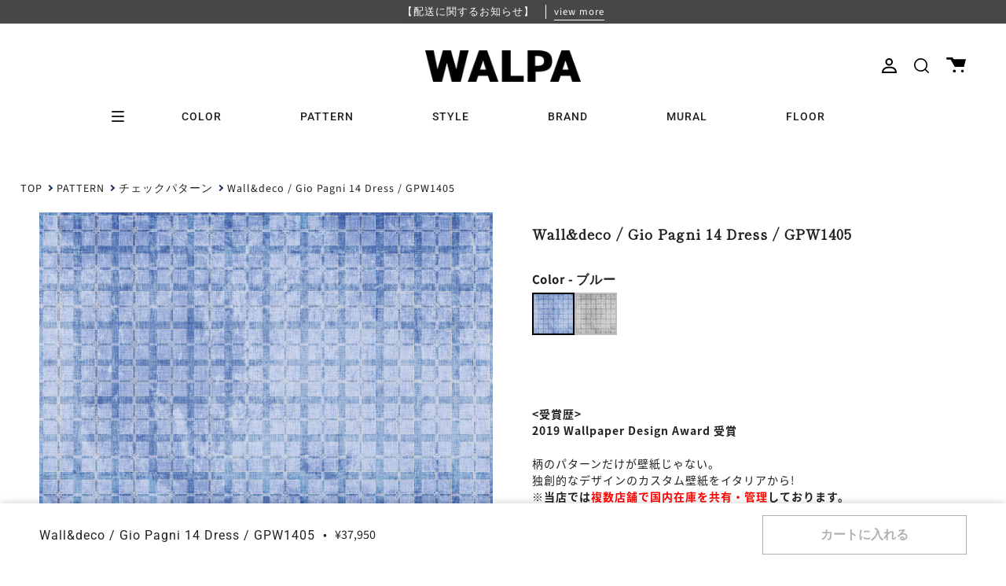

--- FILE ---
content_type: text/html; charset=utf-8
request_url: https://walpa.jp/products/wl-wld-wade-gpw1405
body_size: 76621
content:
<!doctype html>
<html class="no-js no-touch supports-no-cookies" lang="ja">
<head>
  <meta charset="UTF-8">
  <meta name="viewport" content="width=device-width, initial-scale=1.0">
  <meta name="theme-color" content="#8191a4">
  <link rel="canonical" href="https://walpa.jp/products/wl-wld-wade-gpw1405">
  
  <!-- Google Tag Manager -->
  <script>(function(w,d,s,l,i){w[l]=w[l]||[];w[l].push({'gtm.start':
  new Date().getTime(),event:'gtm.js'});var f=d.getElementsByTagName(s)[0],
  j=d.createElement(s),dl=l!='dataLayer'?'&l='+l:'';j.async=true;j.src=
  'https://www.googletagmanager.com/gtm.js?id='+i+dl;f.parentNode.insertBefore(j,f);
  })(window,document,'script','dataLayer','GTM-N4T5ZL6');</script>
  <!-- End Google Tag Manager -->


  <!-- ======================= Broadcast Theme V3.3.1 ========================= -->

  <link rel="preconnect" href="https://cdn.shopify.com" crossorigin>
  <link rel="preconnect" href="https://fonts.shopify.com" crossorigin>
  <link rel="preconnect" href="https://monorail-edge.shopifysvc.com" crossorigin><style data-shopify>/* css用のsvgアイコンをロード */
    --cart_icon:url("data:image/svg+xml,%3C?xml%20version=%221.0%22%20encoding=%22UTF-8%22?%3E%3Csvg%20id=%22_%E3%82%A4%E3%83%A4%E3%83%BC_2%22%20xmlns=%22http://www.w3.org/2000/svg%22%20width=%2224.97%22%20height=%2219.48%22%20viewBox=%220%200%2024.97%2019.48%22%3E%3Cg%20id=%22_%E3%82%A4%E3%83%A4%E3%83%BC_1-2%22%3E%3Cpath%20d=%22M1.38,0H7.88l1.53,2.39h15.57l-2.58,9.93H10.84L5.49,2.77H1.38c-.76,0-1.38-.62-1.38-1.38H0C0,.62,.62,0,1.38,0Z%22/%3E%3Ccircle%20cx=%2210.27%22%20cy=%2217.76%22%20r=%221.72%22/%3E%3Ccircle%20cx=%2210.27%22%20cy=%2217.76%22%20r=%221.72%22/%3E%3Ccircle%20cx=%2220.51%22%20cy=%2217.76%22%20r=%221.72%22/%3E%3C/g%3E%3C/svg%3E");</style>

  
    
      <link rel="preload" as="image" href="https://walpa.jp/cdn/shop/products/gpw1405-m.jpg?v=1669357312&width=665">
    
  
    
  


  
    <link rel="shortcut icon" href="//walpa.jp/cdn/shop/files/walpa-favicon_32x32.png?v=1669803530" type="image/png" />
  

  <!-- Title and description ================================================ -->
  
  <title>
    
    Wall&amp;deco / Gio Pagni 14 Dress / GPW1405 | 輸入壁紙専門店 WALPA
    
    
    
      &ndash; WALPA.jp
    
  </title>

  
    <meta name="description" content="広告写真やファッション業界の写真家として活躍していたChristian Beniniが始めたイタリアの壁紙ブランド。壁紙のデザインを定番の柄のリピートによるパターンデザインから解き放ち、独創的でユニークなデザインを提案し、世界中にファンを増やしています。">
  

  <meta property="og:site_name" content="WALPA.jp">
<meta property="og:url" content="https://walpa.jp/products/wl-wld-wade-gpw1405">
<meta property="og:title" content="Wall&amp;deco / Gio Pagni 14 Dress / GPW1405 | 輸入壁紙専門店 WALPA">
<meta property="og:type" content="product">
<meta property="og:description" content="広告写真やファッション業界の写真家として活躍していたChristian Beniniが始めたイタリアの壁紙ブランド。壁紙のデザインを定番の柄のリピートによるパターンデザインから解き放ち、独創的でユニークなデザインを提案し、世界中にファンを増やしています。"><meta property="og:image" content="http://walpa.jp/cdn/shop/products/gpw1405-m.jpg?v=1669357312">
  <meta property="og:image:secure_url" content="https://walpa.jp/cdn/shop/products/gpw1405-m.jpg?v=1669357312">
  <meta property="og:image:width" content="600">
  <meta property="og:image:height" content="396"><meta property="og:price:amount" content="37,950">
  <meta property="og:price:currency" content="JPY"><meta name="twitter:card" content="summary_large_image">
<meta name="twitter:title" content="Wall&amp;deco / Gio Pagni 14 Dress / GPW1405 | 輸入壁紙専門店 WALPA">
<meta name="twitter:description" content="広告写真やファッション業界の写真家として活躍していたChristian Beniniが始めたイタリアの壁紙ブランド。壁紙のデザインを定番の柄のリピートによるパターンデザインから解き放ち、独創的でユニークなデザインを提案し、世界中にファンを増やしています。">

  <!-- Additional Fonts ============================================================== -->
  <link rel="preconnect" href="https://fonts.googleapis.com">
  <link rel="preconnect" href="https://fonts.gstatic.com" crossorigin>
  <link href="https://fonts.googleapis.com/css2?family=Shippori+Mincho&display=swap" rel="stylesheet">
  <script>
    (function(d) {
      var config = {
        kitId: 'bsm6sdl',
        scriptTimeout: 3000,
        async: true
      },
      h=d.documentElement,t=setTimeout(function(){h.className=h.className.replace(/\bwf-loading\b/g,"")+" wf-inactive";},config.scriptTimeout),tk=d.createElement("script"),f=false,s=d.getElementsByTagName("script")[0],a;h.className+=" wf-loading";tk.src='https://use.typekit.net/'+config.kitId+'.js';tk.async=true;tk.onload=tk.onreadystatechange=function(){a=this.readyState;if(f||a&&a!="complete"&&a!="loaded")return;f=true;clearTimeout(t);try{Typekit.load(config)}catch(e){}};s.parentNode.insertBefore(tk,s)
    })(document);
  </script>
  
  <!-- CSS ================================================================== -->

  <link href="//walpa.jp/cdn/shop/t/11/assets/font-settings.css?v=5944185714637448121762223512" rel="stylesheet" type="text/css" media="all" />

  
<style data-shopify>

:root {--scrollbar-width: 0px;


---color-video-bg: #f2f2f2;


---color-bg: #ffffff;
---color-bg-secondary: #f7f7f7;
---color-bg-rgb: 255, 255, 255;

---color-text-dark: #000000;
---color-text: #212121;
---color-text-light: #646464;


/* === Opacity shades of grey ===*/
---color-a5:  rgba(33, 33, 33, 0.05);
---color-a10: rgba(33, 33, 33, 0.1);
---color-a15: rgba(33, 33, 33, 0.15);
---color-a20: rgba(33, 33, 33, 0.2);
---color-a25: rgba(33, 33, 33, 0.25);
---color-a30: rgba(33, 33, 33, 0.3);
---color-a35: rgba(33, 33, 33, 0.35);
---color-a40: rgba(33, 33, 33, 0.4);
---color-a45: rgba(33, 33, 33, 0.45);
---color-a50: rgba(33, 33, 33, 0.5);
---color-a55: rgba(33, 33, 33, 0.55);
---color-a60: rgba(33, 33, 33, 0.6);
---color-a65: rgba(33, 33, 33, 0.65);
---color-a70: rgba(33, 33, 33, 0.7);
---color-a75: rgba(33, 33, 33, 0.75);
---color-a80: rgba(33, 33, 33, 0.8);
---color-a85: rgba(33, 33, 33, 0.85);
---color-a90: rgba(33, 33, 33, 0.9);
---color-a95: rgba(33, 33, 33, 0.95);

---color-border: rgb(240, 240, 240);
---color-border-light: #f6f6f6;
---color-border-hairline: #f7f7f7;
---color-border-dark: #bdbdbd;/* === Bright color ===*/
---color-primary: #212121;
---color-primary-hover: #000000;
---color-primary-fade: rgba(33, 33, 33, 0.05);
---color-primary-fade-hover: rgba(33, 33, 33, 0.1);---color-primary-opposite: #ffffff;


/* === Secondary Color ===*/
---color-secondary: #8191a4;
---color-secondary-hover: #506a89;
---color-secondary-fade: rgba(129, 145, 164, 0.05);
---color-secondary-fade-hover: rgba(129, 145, 164, 0.1);---color-secondary-opposite: #ffffff;


/* === link Color ===*/
---color-link: #212121;
---color-link-hover: #bcb2a8;
---color-link-fade: rgba(33, 33, 33, 0.05);
---color-link-fade-hover: rgba(33, 33, 33, 0.1);---color-link-opposite: #ffffff;


/* === Product grid sale tags ===*/
---color-sale-bg: #f9dee5;
---color-sale-text: #af7b88;---color-sale-text-secondary: #f9dee5;

/* === Product grid badges ===*/
---color-badge-bg: #ffffff;
---color-badge-text: #212121;

/* === Helper colors for form error states ===*/
---color-error: var(---color-primary);
---color-error-bg: var(---color-primary-fade);



  ---radius: 0px;
  ---radius-sm: 0px;


---color-announcement-bg: #ffffff;
---color-announcement-text: #ab8c52;
---color-announcement-border: #e6ddcb;

---color-header-bg: #ffffff;
---color-header-link: #212121;
---color-header-link-hover: #212121;

---color-menu-bg: #ffffff;
---color-menu-border: #ffffff;
---color-menu-link: #212121;
---color-menu-link-hover: #212121;
---color-submenu-bg: #ffffff;
---color-submenu-link: #212121;
---color-submenu-link-hover: #ab8c52;
---color-menu-transparent: #ffffff;

---color-footer-bg: #212121;
---color-footer-text: #ffffff;
---color-footer-link: #ffffff;
---color-footer-link-hover: #f7f7f7;
---color-footer-border: #212121;

/* === Custom Cursor ===*/

--icon-zoom-in: url( "//walpa.jp/cdn/shop/t/11/assets/icon-zoom-in.svg?v=126996651526054293301653549074" );
--icon-zoom-out: url( "//walpa.jp/cdn/shop/t/11/assets/icon-zoom-out.svg?v=128675709041987423641653549074" );

/* === Typography ===*/
---product-grid-aspect-ratio: 160.0%;
---product-grid-size-piece: 16.0;


---font-weight-body: 400;
---font-weight-body-bold: 500;

---font-stack-body: "Source Sans Pro", sans-serif;
---font-style-body: normal;
---font-adjust-body: 1.0;

---font-weight-heading: 400;
---font-weight-heading-bold: 500;

---font-stack-heading: Roboto, sans-serif;
---font-style-heading: normal;
---font-adjust-heading: 1.0;

---font-stack-nav: Roboto, sans-serif;
---font-style-nav: normal;
---font-adjust-nav: 1.0;

---font-weight-nav: 400;
---font-weight-nav-bold: 500;

---font-size-base: 1.0rem;
---font-size-base-percent: 1.0;

---ico-select: url("//walpa.jp/cdn/shop/t/11/assets/ico-select.svg?v=115630813262522069291653549073");

/* === Parallax ===*/
---parallax-strength-min: 150.0%;
---parallax-strength-max: 160.0%;
}

</style>


  <link href="//walpa.jp/cdn/shop/t/11/assets/theme.css?v=175335728513876783631757987699" rel="stylesheet" type="text/css" media="all" />
  <link href="//walpa.jp/cdn/shop/t/11/assets/custom.css?v=111427325157849023081757289170" rel="stylesheet" type="text/css" media="all" />
  <link href="//walpa.jp/cdn/shop/t/11/assets/coupons-modal.css?v=53884742021533815021729039577" rel="stylesheet" type="text/css" media="all" />

  <script>
    if (window.navigator.userAgent.indexOf('MSIE ') > 0 || window.navigator.userAgent.indexOf('Trident/') > 0) {
      document.documentElement.className = document.documentElement.className + ' ie';

      var scripts = document.getElementsByTagName('script')[0];
      var polyfill = document.createElement("script");
      polyfill.defer = true;
      polyfill.src = "//walpa.jp/cdn/shop/t/11/assets/ie11.js?v=144489047535103983231653549074";

      scripts.parentNode.insertBefore(polyfill, scripts);
    } else {
      document.documentElement.className = document.documentElement.className.replace('no-js', 'js');
    }

    window.lazySizesConfig = window.lazySizesConfig || {};
    window.lazySizesConfig.preloadAfterLoad = true;

    let root = '/';
    if (root[root.length - 1] !== '/') {
      root = root + '/';
    }

    window.theme = {
      routes: {
        root: root,
        cart: '/cart',
        cart_add_url: '/cart/add',
        product_recommendations_url: '/recommendations/products',
        search_url: '/search',
        addresses_url: '/account/addresses'
      },
      assets: {
        photoswipe: '//walpa.jp/cdn/shop/t/11/assets/photoswipe.js?v=133295508854478997891661833840',
        smoothscroll: '//walpa.jp/cdn/shop/t/11/assets/smoothscroll.js?v=37906625415260927261653549073',
        swatches: '//walpa.jp/cdn/shop/t/11/assets/swatches.json?v=184343565545568312921681650505',
        base: "//walpa.jp/cdn/shop/t/11/assets/",
        no_image: "//walpa.jp/cdn/shopifycloud/storefront/assets/no-image-2048-a2addb12_1024x.gif",
      },
      strings: {
        addToCart: "カートに入れる",
        soldOut: "Sold Out",
        from: "From",
        preOrder: "Pre-order",
        sale: "Sale",
        subscription: "Subscription",
        unavailable: "Unavailable",
        unitPrice: "Unit price",
        unitPriceSeparator: "per",
        resultsFor: "Results for",
        noResultsFor: "No results for",
        shippingCalcSubmitButton: "Calculate shipping",
        shippingCalcSubmitButtonDisabled: "Calculating...",
        selectValue: "Select value",
        oneColor: "color",
        otherColor: "colors",
        upsellAddToCart: "Add",
        free: "Free"
      },
      settings: {
        customerLoggedIn: null ? true : false,
        cartDrawerEnabled: false,
        enableQuickAdd: false,
        enableAnimations: true,
        transparentHeader: false,
      },
      moneyFormat: true ? "¥{{amount_no_decimals}}(税込)" : "¥{{amount_no_decimals}}",
      moneyWithCurrencyFormat: "¥{{amount_no_decimals}}(税込)",
      info: {
        name: 'broadcast'
      },
      version: '3.3.1'
    };
  </script>

  

  <!-- Theme Javascript ============================================================== -->
  <script src="//walpa.jp/cdn/shop/t/11/assets/lazysizes.js?v=111431644619468174291653549075" async="async"></script>
  <script src="//walpa.jp/cdn/shop/t/11/assets/vendor.js?v=54846291969275285991653549074" defer="defer"></script>
  <script src="//walpa.jp/cdn/shop/t/11/assets/theme.js?v=67363903607892501521762223510" defer="defer"></script>

  <!-- Additional Javascript ============================================================== -->
  <script src="https://ajax.googleapis.com/ajax/libs/jquery/3.5.1/jquery.min.js"></script>
  <link rel="stylesheet" href="https://ajax.googleapis.com/ajax/libs/jqueryui/1.12.1/themes/redmond/jquery-ui.css">
  <script src="https://ajax.googleapis.com/ajax/libs/jqueryui/1.12.1/jquery-ui.min.js" type="text/javascript"></script>
  <script src="https://cdn.jsdelivr.net/npm/micromodal/dist/micromodal.min.js"></script>
  <script src="//walpa.jp/cdn/shop/t/11/assets/recently-viewed.js?v=4585843149648720751698120044" defer="defer"></script>

  <!-- Shopify app scripts =========================================================== -->

  <script>window.performance && window.performance.mark && window.performance.mark('shopify.content_for_header.start');</script><meta name="google-site-verification" content="lmJLnrAFmzpmQra4EMndqiKIY9s8uW6PogAUElX0sA4">
<meta id="shopify-digital-wallet" name="shopify-digital-wallet" content="/55057842434/digital_wallets/dialog">
<meta name="shopify-checkout-api-token" content="1a00996d04a80b3cdf000958d468cef8">
<meta id="in-context-paypal-metadata" data-shop-id="55057842434" data-venmo-supported="false" data-environment="production" data-locale="ja_JP" data-paypal-v4="true" data-currency="JPY">
<link rel="alternate" type="application/json+oembed" href="https://walpa.jp/products/wl-wld-wade-gpw1405.oembed">
<script async="async" src="/checkouts/internal/preloads.js?locale=ja-JP"></script>
<link rel="preconnect" href="https://shop.app" crossorigin="anonymous">
<script async="async" src="https://shop.app/checkouts/internal/preloads.js?locale=ja-JP&shop_id=55057842434" crossorigin="anonymous"></script>
<script id="apple-pay-shop-capabilities" type="application/json">{"shopId":55057842434,"countryCode":"JP","currencyCode":"JPY","merchantCapabilities":["supports3DS"],"merchantId":"gid:\/\/shopify\/Shop\/55057842434","merchantName":"WALPA.jp","requiredBillingContactFields":["postalAddress","email","phone"],"requiredShippingContactFields":["postalAddress","email","phone"],"shippingType":"shipping","supportedNetworks":["visa","masterCard","amex","jcb","discover"],"total":{"type":"pending","label":"WALPA.jp","amount":"1.00"},"shopifyPaymentsEnabled":true,"supportsSubscriptions":true}</script>
<script id="shopify-features" type="application/json">{"accessToken":"1a00996d04a80b3cdf000958d468cef8","betas":["rich-media-storefront-analytics"],"domain":"walpa.jp","predictiveSearch":false,"shopId":55057842434,"locale":"ja"}</script>
<script>var Shopify = Shopify || {};
Shopify.shop = "dev-walpa.myshopify.com";
Shopify.locale = "ja";
Shopify.currency = {"active":"JPY","rate":"1.0"};
Shopify.country = "JP";
Shopify.theme = {"name":"walpa__broadcast\/develop","id":133003870466,"schema_name":"Broadcast","schema_version":"3.3.1","theme_store_id":null,"role":"main"};
Shopify.theme.handle = "null";
Shopify.theme.style = {"id":null,"handle":null};
Shopify.cdnHost = "walpa.jp/cdn";
Shopify.routes = Shopify.routes || {};
Shopify.routes.root = "/";</script>
<script type="module">!function(o){(o.Shopify=o.Shopify||{}).modules=!0}(window);</script>
<script>!function(o){function n(){var o=[];function n(){o.push(Array.prototype.slice.apply(arguments))}return n.q=o,n}var t=o.Shopify=o.Shopify||{};t.loadFeatures=n(),t.autoloadFeatures=n()}(window);</script>
<script>
  window.ShopifyPay = window.ShopifyPay || {};
  window.ShopifyPay.apiHost = "shop.app\/pay";
  window.ShopifyPay.redirectState = null;
</script>
<script id="shop-js-analytics" type="application/json">{"pageType":"product"}</script>
<script defer="defer" async type="module" src="//walpa.jp/cdn/shopifycloud/shop-js/modules/v2/client.init-shop-cart-sync_CSE-8ASR.ja.esm.js"></script>
<script defer="defer" async type="module" src="//walpa.jp/cdn/shopifycloud/shop-js/modules/v2/chunk.common_DDD8GOhs.esm.js"></script>
<script defer="defer" async type="module" src="//walpa.jp/cdn/shopifycloud/shop-js/modules/v2/chunk.modal_B6JNj9sU.esm.js"></script>
<script type="module">
  await import("//walpa.jp/cdn/shopifycloud/shop-js/modules/v2/client.init-shop-cart-sync_CSE-8ASR.ja.esm.js");
await import("//walpa.jp/cdn/shopifycloud/shop-js/modules/v2/chunk.common_DDD8GOhs.esm.js");
await import("//walpa.jp/cdn/shopifycloud/shop-js/modules/v2/chunk.modal_B6JNj9sU.esm.js");

  window.Shopify.SignInWithShop?.initShopCartSync?.({"fedCMEnabled":true,"windoidEnabled":true});

</script>
<script>
  window.Shopify = window.Shopify || {};
  if (!window.Shopify.featureAssets) window.Shopify.featureAssets = {};
  window.Shopify.featureAssets['shop-js'] = {"shop-cart-sync":["modules/v2/client.shop-cart-sync_BCoLmxl3.ja.esm.js","modules/v2/chunk.common_DDD8GOhs.esm.js","modules/v2/chunk.modal_B6JNj9sU.esm.js"],"init-fed-cm":["modules/v2/client.init-fed-cm_BUzkuSqB.ja.esm.js","modules/v2/chunk.common_DDD8GOhs.esm.js","modules/v2/chunk.modal_B6JNj9sU.esm.js"],"init-shop-email-lookup-coordinator":["modules/v2/client.init-shop-email-lookup-coordinator_BW32axq4.ja.esm.js","modules/v2/chunk.common_DDD8GOhs.esm.js","modules/v2/chunk.modal_B6JNj9sU.esm.js"],"init-windoid":["modules/v2/client.init-windoid_BvNGLRkF.ja.esm.js","modules/v2/chunk.common_DDD8GOhs.esm.js","modules/v2/chunk.modal_B6JNj9sU.esm.js"],"shop-button":["modules/v2/client.shop-button_CH0XKSrs.ja.esm.js","modules/v2/chunk.common_DDD8GOhs.esm.js","modules/v2/chunk.modal_B6JNj9sU.esm.js"],"shop-cash-offers":["modules/v2/client.shop-cash-offers_DjoQtMHe.ja.esm.js","modules/v2/chunk.common_DDD8GOhs.esm.js","modules/v2/chunk.modal_B6JNj9sU.esm.js"],"shop-toast-manager":["modules/v2/client.shop-toast-manager_B8NLGr5M.ja.esm.js","modules/v2/chunk.common_DDD8GOhs.esm.js","modules/v2/chunk.modal_B6JNj9sU.esm.js"],"init-shop-cart-sync":["modules/v2/client.init-shop-cart-sync_CSE-8ASR.ja.esm.js","modules/v2/chunk.common_DDD8GOhs.esm.js","modules/v2/chunk.modal_B6JNj9sU.esm.js"],"init-customer-accounts-sign-up":["modules/v2/client.init-customer-accounts-sign-up_C-LwrDE-.ja.esm.js","modules/v2/client.shop-login-button_D0X6bVTm.ja.esm.js","modules/v2/chunk.common_DDD8GOhs.esm.js","modules/v2/chunk.modal_B6JNj9sU.esm.js"],"pay-button":["modules/v2/client.pay-button_imCDqct4.ja.esm.js","modules/v2/chunk.common_DDD8GOhs.esm.js","modules/v2/chunk.modal_B6JNj9sU.esm.js"],"init-customer-accounts":["modules/v2/client.init-customer-accounts_CxIJyI-K.ja.esm.js","modules/v2/client.shop-login-button_D0X6bVTm.ja.esm.js","modules/v2/chunk.common_DDD8GOhs.esm.js","modules/v2/chunk.modal_B6JNj9sU.esm.js"],"avatar":["modules/v2/client.avatar_BTnouDA3.ja.esm.js"],"init-shop-for-new-customer-accounts":["modules/v2/client.init-shop-for-new-customer-accounts_DRBL7B82.ja.esm.js","modules/v2/client.shop-login-button_D0X6bVTm.ja.esm.js","modules/v2/chunk.common_DDD8GOhs.esm.js","modules/v2/chunk.modal_B6JNj9sU.esm.js"],"shop-follow-button":["modules/v2/client.shop-follow-button_D610YzXR.ja.esm.js","modules/v2/chunk.common_DDD8GOhs.esm.js","modules/v2/chunk.modal_B6JNj9sU.esm.js"],"checkout-modal":["modules/v2/client.checkout-modal_NhzDspE5.ja.esm.js","modules/v2/chunk.common_DDD8GOhs.esm.js","modules/v2/chunk.modal_B6JNj9sU.esm.js"],"shop-login-button":["modules/v2/client.shop-login-button_D0X6bVTm.ja.esm.js","modules/v2/chunk.common_DDD8GOhs.esm.js","modules/v2/chunk.modal_B6JNj9sU.esm.js"],"lead-capture":["modules/v2/client.lead-capture_pLpCOlEn.ja.esm.js","modules/v2/chunk.common_DDD8GOhs.esm.js","modules/v2/chunk.modal_B6JNj9sU.esm.js"],"shop-login":["modules/v2/client.shop-login_DiHM-Diw.ja.esm.js","modules/v2/chunk.common_DDD8GOhs.esm.js","modules/v2/chunk.modal_B6JNj9sU.esm.js"],"payment-terms":["modules/v2/client.payment-terms_BdLTgEH_.ja.esm.js","modules/v2/chunk.common_DDD8GOhs.esm.js","modules/v2/chunk.modal_B6JNj9sU.esm.js"]};
</script>
<script>(function() {
  var isLoaded = false;
  function asyncLoad() {
    if (isLoaded) return;
    isLoaded = true;
    var urls = ["https:\/\/cdn.nfcube.com\/instafeed-f8fc89881a1fd0303bb6168b58655a79.js?shop=dev-walpa.myshopify.com","\/\/backinstock.useamp.com\/widget\/63912_1767158786.js?category=bis\u0026v=6\u0026shop=dev-walpa.myshopify.com"];
    for (var i = 0; i < urls.length; i++) {
      var s = document.createElement('script');
      s.type = 'text/javascript';
      s.async = true;
      s.src = urls[i];
      var x = document.getElementsByTagName('script')[0];
      x.parentNode.insertBefore(s, x);
    }
  };
  if(window.attachEvent) {
    window.attachEvent('onload', asyncLoad);
  } else {
    window.addEventListener('load', asyncLoad, false);
  }
})();</script>
<script id="__st">var __st={"a":55057842434,"offset":32400,"reqid":"b0d67ec0-329e-4b89-9ce0-5ec4f4071355-1769722972","pageurl":"walpa.jp\/products\/wl-wld-wade-gpw1405","u":"da7bfd72f137","p":"product","rtyp":"product","rid":7879618887938};</script>
<script>window.ShopifyPaypalV4VisibilityTracking = true;</script>
<script id="captcha-bootstrap">!function(){'use strict';const t='contact',e='account',n='new_comment',o=[[t,t],['blogs',n],['comments',n],[t,'customer']],c=[[e,'customer_login'],[e,'guest_login'],[e,'recover_customer_password'],[e,'create_customer']],r=t=>t.map((([t,e])=>`form[action*='/${t}']:not([data-nocaptcha='true']) input[name='form_type'][value='${e}']`)).join(','),a=t=>()=>t?[...document.querySelectorAll(t)].map((t=>t.form)):[];function s(){const t=[...o],e=r(t);return a(e)}const i='password',u='form_key',d=['recaptcha-v3-token','g-recaptcha-response','h-captcha-response',i],f=()=>{try{return window.sessionStorage}catch{return}},m='__shopify_v',_=t=>t.elements[u];function p(t,e,n=!1){try{const o=window.sessionStorage,c=JSON.parse(o.getItem(e)),{data:r}=function(t){const{data:e,action:n}=t;return t[m]||n?{data:e,action:n}:{data:t,action:n}}(c);for(const[e,n]of Object.entries(r))t.elements[e]&&(t.elements[e].value=n);n&&o.removeItem(e)}catch(o){console.error('form repopulation failed',{error:o})}}const l='form_type',E='cptcha';function T(t){t.dataset[E]=!0}const w=window,h=w.document,L='Shopify',v='ce_forms',y='captcha';let A=!1;((t,e)=>{const n=(g='f06e6c50-85a8-45c8-87d0-21a2b65856fe',I='https://cdn.shopify.com/shopifycloud/storefront-forms-hcaptcha/ce_storefront_forms_captcha_hcaptcha.v1.5.2.iife.js',D={infoText:'hCaptchaによる保護',privacyText:'プライバシー',termsText:'利用規約'},(t,e,n)=>{const o=w[L][v],c=o.bindForm;if(c)return c(t,g,e,D).then(n);var r;o.q.push([[t,g,e,D],n]),r=I,A||(h.body.append(Object.assign(h.createElement('script'),{id:'captcha-provider',async:!0,src:r})),A=!0)});var g,I,D;w[L]=w[L]||{},w[L][v]=w[L][v]||{},w[L][v].q=[],w[L][y]=w[L][y]||{},w[L][y].protect=function(t,e){n(t,void 0,e),T(t)},Object.freeze(w[L][y]),function(t,e,n,w,h,L){const[v,y,A,g]=function(t,e,n){const i=e?o:[],u=t?c:[],d=[...i,...u],f=r(d),m=r(i),_=r(d.filter((([t,e])=>n.includes(e))));return[a(f),a(m),a(_),s()]}(w,h,L),I=t=>{const e=t.target;return e instanceof HTMLFormElement?e:e&&e.form},D=t=>v().includes(t);t.addEventListener('submit',(t=>{const e=I(t);if(!e)return;const n=D(e)&&!e.dataset.hcaptchaBound&&!e.dataset.recaptchaBound,o=_(e),c=g().includes(e)&&(!o||!o.value);(n||c)&&t.preventDefault(),c&&!n&&(function(t){try{if(!f())return;!function(t){const e=f();if(!e)return;const n=_(t);if(!n)return;const o=n.value;o&&e.removeItem(o)}(t);const e=Array.from(Array(32),(()=>Math.random().toString(36)[2])).join('');!function(t,e){_(t)||t.append(Object.assign(document.createElement('input'),{type:'hidden',name:u})),t.elements[u].value=e}(t,e),function(t,e){const n=f();if(!n)return;const o=[...t.querySelectorAll(`input[type='${i}']`)].map((({name:t})=>t)),c=[...d,...o],r={};for(const[a,s]of new FormData(t).entries())c.includes(a)||(r[a]=s);n.setItem(e,JSON.stringify({[m]:1,action:t.action,data:r}))}(t,e)}catch(e){console.error('failed to persist form',e)}}(e),e.submit())}));const S=(t,e)=>{t&&!t.dataset[E]&&(n(t,e.some((e=>e===t))),T(t))};for(const o of['focusin','change'])t.addEventListener(o,(t=>{const e=I(t);D(e)&&S(e,y())}));const B=e.get('form_key'),M=e.get(l),P=B&&M;t.addEventListener('DOMContentLoaded',(()=>{const t=y();if(P)for(const e of t)e.elements[l].value===M&&p(e,B);[...new Set([...A(),...v().filter((t=>'true'===t.dataset.shopifyCaptcha))])].forEach((e=>S(e,t)))}))}(h,new URLSearchParams(w.location.search),n,t,e,['guest_login'])})(!1,!0)}();</script>
<script integrity="sha256-4kQ18oKyAcykRKYeNunJcIwy7WH5gtpwJnB7kiuLZ1E=" data-source-attribution="shopify.loadfeatures" defer="defer" src="//walpa.jp/cdn/shopifycloud/storefront/assets/storefront/load_feature-a0a9edcb.js" crossorigin="anonymous"></script>
<script crossorigin="anonymous" defer="defer" src="//walpa.jp/cdn/shopifycloud/storefront/assets/shopify_pay/storefront-65b4c6d7.js?v=20250812"></script>
<script data-source-attribution="shopify.dynamic_checkout.dynamic.init">var Shopify=Shopify||{};Shopify.PaymentButton=Shopify.PaymentButton||{isStorefrontPortableWallets:!0,init:function(){window.Shopify.PaymentButton.init=function(){};var t=document.createElement("script");t.src="https://walpa.jp/cdn/shopifycloud/portable-wallets/latest/portable-wallets.ja.js",t.type="module",document.head.appendChild(t)}};
</script>
<script data-source-attribution="shopify.dynamic_checkout.buyer_consent">
  function portableWalletsHideBuyerConsent(e){var t=document.getElementById("shopify-buyer-consent"),n=document.getElementById("shopify-subscription-policy-button");t&&n&&(t.classList.add("hidden"),t.setAttribute("aria-hidden","true"),n.removeEventListener("click",e))}function portableWalletsShowBuyerConsent(e){var t=document.getElementById("shopify-buyer-consent"),n=document.getElementById("shopify-subscription-policy-button");t&&n&&(t.classList.remove("hidden"),t.removeAttribute("aria-hidden"),n.addEventListener("click",e))}window.Shopify?.PaymentButton&&(window.Shopify.PaymentButton.hideBuyerConsent=portableWalletsHideBuyerConsent,window.Shopify.PaymentButton.showBuyerConsent=portableWalletsShowBuyerConsent);
</script>
<script data-source-attribution="shopify.dynamic_checkout.cart.bootstrap">document.addEventListener("DOMContentLoaded",(function(){function t(){return document.querySelector("shopify-accelerated-checkout-cart, shopify-accelerated-checkout")}if(t())Shopify.PaymentButton.init();else{new MutationObserver((function(e,n){t()&&(Shopify.PaymentButton.init(),n.disconnect())})).observe(document.body,{childList:!0,subtree:!0})}}));
</script>
<link id="shopify-accelerated-checkout-styles" rel="stylesheet" media="screen" href="https://walpa.jp/cdn/shopifycloud/portable-wallets/latest/accelerated-checkout-backwards-compat.css" crossorigin="anonymous">
<style id="shopify-accelerated-checkout-cart">
        #shopify-buyer-consent {
  margin-top: 1em;
  display: inline-block;
  width: 100%;
}

#shopify-buyer-consent.hidden {
  display: none;
}

#shopify-subscription-policy-button {
  background: none;
  border: none;
  padding: 0;
  text-decoration: underline;
  font-size: inherit;
  cursor: pointer;
}

#shopify-subscription-policy-button::before {
  box-shadow: none;
}

      </style>

<script>window.performance && window.performance.mark && window.performance.mark('shopify.content_for_header.end');</script>
  
<!-- Start of Judge.me Core -->
<link rel="dns-prefetch" href="https://cdn.judge.me/">
<script data-cfasync='false' class='jdgm-settings-script'>window.jdgmSettings={"pagination":5,"disable_web_reviews":false,"badge_no_review_text":"レビューなし","badge_n_reviews_text":"{{ n }}件のレビュー","hide_badge_preview_if_no_reviews":true,"badge_hide_text":false,"enforce_center_preview_badge":false,"widget_title":"REVIEW","widget_open_form_text":"レビューを書く","widget_close_form_text":"レビューをキャンセル","widget_refresh_page_text":"ページを更新","widget_summary_text":"{{ number_of_reviews }} 件のレビューに基づいています","widget_no_review_text":"最初のレビューを書きましょう","widget_name_field_text":"表示名","widget_verified_name_field_text":"名前","widget_name_placeholder_text":"名前を入力してください（非公開）","widget_required_field_error_text":"このフィールドは必須です。","widget_email_field_text":"メールアドレス","widget_verified_email_field_text":"認証されたメール（非公開、編集不可）","widget_email_placeholder_text":"あなたのメールアドレス（非公開）","widget_email_field_error_text":"有効なメールアドレスを入力してください。","widget_rating_field_text":"評価","widget_review_title_field_text":"タイトル","widget_review_title_placeholder_text":"レビューにタイトルをつける","widget_review_body_field_text":"レビュー内容","widget_review_body_placeholder_text":"ここに書き始めてください...","widget_pictures_field_text":"写真/動画（任意）","widget_submit_review_text":"レビューを送信","widget_submit_verified_review_text":"認証済みレビューを送信","widget_submit_success_msg_with_auto_publish":"ありがとうございます！数分後にページを更新して、あなたのレビューを確認してください。\u003ca href='https://judge.me/login' target='_blank' rel='nofollow noopener'\u003eJudge.me\u003c/a\u003eにログインすることで、レビューの削除や編集ができます。","widget_submit_success_msg_no_auto_publish":"ありがとうございます！あなたのレビューはショップ管理者の承認を得た後に公開されます。\u003ca href='https://judge.me/login' target='_blank' rel='nofollow noopener'\u003eJudge.me\u003c/a\u003eにログインすることで、レビューの削除や編集ができます。","widget_show_default_reviews_out_of_total_text":"{{ n_reviews }}件のレビューのうち{{ n_reviews_shown }}件を表示しています。","widget_show_all_link_text":"すべて表示","widget_show_less_link_text":"表示を減らす","widget_author_said_text":"{{ reviewer_name }}の言葉：","widget_days_text":"{{ n }}日前","widget_weeks_text":"{{ n }}週間前","widget_months_text":"{{ n }}ヶ月前","widget_years_text":"{{ n }}年前","widget_yesterday_text":"昨日","widget_today_text":"今日","widget_replied_text":"\u003e\u003e {{ shop_name }}の返信：","widget_read_more_text":"read more","widget_reviewer_name_as_initial":"anonymous","widget_rating_filter_color":"","widget_rating_filter_see_all_text":"すべてのレビューを見る","widget_sorting_most_recent_text":"最新順","widget_sorting_highest_rating_text":"最高評価順","widget_sorting_lowest_rating_text":"最低評価順","widget_sorting_with_pictures_text":"写真付きのみ","widget_sorting_most_helpful_text":"最も役立つ順","widget_open_question_form_text":"質問する","widget_reviews_subtab_text":"レビュー","widget_questions_subtab_text":"質問","widget_question_label_text":"質問","widget_answer_label_text":"回答","widget_question_placeholder_text":"ここに質問を書いてください","widget_submit_question_text":"質問を送信","widget_question_submit_success_text":"ご質問ありがとうございます。","verified_badge_text":"認証済み","verified_badge_bg_color":"","verified_badge_text_color":"","verified_badge_placement":"left-of-reviewer-name","widget_review_max_height":2,"widget_hide_border":false,"widget_social_share":true,"widget_thumb":true,"widget_review_location_show":false,"widget_location_format":"country_iso_code","all_reviews_include_out_of_store_products":true,"all_reviews_out_of_store_text":"（ストア外）","all_reviews_pagination":100,"all_reviews_product_name_prefix_text":"について","enable_review_pictures":true,"enable_question_anwser":true,"widget_theme":"","review_date_format":"timestamp","default_sort_method":"most-recent","widget_product_reviews_subtab_text":"製品レビュー","widget_shop_reviews_subtab_text":"ストアレビュー","widget_other_products_reviews_text":"他の製品のレビュー","widget_store_reviews_subtab_text":"ショップレビュー","widget_no_store_reviews_text":"この店舗はまだレビューを受け取っていません","widget_web_restriction_product_reviews_text":"この製品に対するレビューはまだありません","widget_no_items_text":"アイテムが見つかりません","widget_show_more_text":"もっと見る","widget_write_a_store_review_text":"ストアレビューを書く","widget_other_languages_heading":"他の言語のレビュー","widget_translate_review_text":"レビューを{{ language }}に翻訳","widget_translating_review_text":"翻訳中...","widget_show_original_translation_text":"原文を表示 ({{ language }})","widget_translate_review_failed_text":"レビューを翻訳できませんでした。","widget_translate_review_retry_text":"再試行","widget_translate_review_try_again_later_text":"後でもう一度お試しください","show_product_url_for_grouped_product":false,"widget_sorting_pictures_first_text":"写真を最初に","show_pictures_on_all_rev_page_mobile":true,"show_pictures_on_all_rev_page_desktop":true,"floating_tab_hide_mobile_install_preference":false,"floating_tab_button_name":"★ レビュー","floating_tab_title":"お客様の声","floating_tab_button_color":"","floating_tab_button_background_color":"","floating_tab_url":"","floating_tab_url_enabled":true,"floating_tab_tab_style":"text","all_reviews_text_badge_text":"お客様は当店を{{ shop.metafields.judgeme.all_reviews_count }}件のレビューに基づいて{{ shop.metafields.judgeme.all_reviews_rating | round: 1 }}/5と評価しています。","all_reviews_text_badge_text_branded_style":"{{ shop.metafields.judgeme.all_reviews_count }}件のレビューに基づいて5つ星中{{ shop.metafields.judgeme.all_reviews_rating | round: 1 }}つ星","is_all_reviews_text_badge_a_link":false,"show_stars_for_all_reviews_text_badge":false,"all_reviews_text_badge_url":"","all_reviews_text_style":"text","all_reviews_text_color_style":"judgeme_brand_color","all_reviews_text_color":"#108474","all_reviews_text_show_jm_brand":true,"featured_carousel_show_header":true,"featured_carousel_title":"WALPANIAN REVIEWS","testimonials_carousel_title":"お客様の声","videos_carousel_title":"お客様の声","cards_carousel_title":"お客様の声","featured_carousel_count_text":"{{ n }}件のレビュー","featured_carousel_add_link_to_all_reviews_page":true,"featured_carousel_url":"/pages/all-reviews","featured_carousel_show_images":true,"featured_carousel_autoslide_interval":5,"featured_carousel_arrows_on_the_sides":true,"featured_carousel_height":250,"featured_carousel_width":100,"featured_carousel_image_size":200,"featured_carousel_image_height":250,"featured_carousel_arrow_color":"#eeeeee","verified_count_badge_style":"vintage","verified_count_badge_orientation":"horizontal","verified_count_badge_color_style":"judgeme_brand_color","verified_count_badge_color":"#108474","is_verified_count_badge_a_link":false,"verified_count_badge_url":"","verified_count_badge_show_jm_brand":true,"widget_rating_preset_default":5,"widget_first_sub_tab":"product-reviews","widget_show_histogram":true,"widget_histogram_use_custom_color":false,"widget_pagination_use_custom_color":false,"widget_star_use_custom_color":false,"widget_verified_badge_use_custom_color":false,"widget_write_review_use_custom_color":false,"picture_reminder_submit_button":"Upload Pictures","enable_review_videos":true,"mute_video_by_default":false,"widget_sorting_videos_first_text":"動画を最初に","widget_review_pending_text":"保留中","featured_carousel_items_for_large_screen":3,"social_share_options_order":"Facebook,Twitter","remove_microdata_snippet":true,"disable_json_ld":false,"enable_json_ld_products":false,"preview_badge_show_question_text":false,"preview_badge_no_question_text":"質問なし","preview_badge_n_question_text":"{{ number_of_questions }}件の質問","qa_badge_show_icon":false,"qa_badge_position":"same-row","remove_judgeme_branding":true,"widget_add_search_bar":false,"widget_search_bar_placeholder":"レビューを検索する","widget_sorting_verified_only_text":"認証済みのみ","featured_carousel_theme":"gallery","featured_carousel_show_rating":true,"featured_carousel_show_title":true,"featured_carousel_show_body":true,"featured_carousel_show_date":false,"featured_carousel_show_reviewer":false,"featured_carousel_show_product":true,"featured_carousel_header_background_color":"#108474","featured_carousel_header_text_color":"#ffffff","featured_carousel_name_product_separator":"reviewed","featured_carousel_full_star_background":"#108474","featured_carousel_empty_star_background":"#dadada","featured_carousel_vertical_theme_background":"#f9fafb","featured_carousel_verified_badge_enable":false,"featured_carousel_verified_badge_color":"#108474","featured_carousel_border_style":"square","featured_carousel_review_line_length_limit":3,"featured_carousel_more_reviews_button_text":"view more","featured_carousel_view_product_button_text":"製品を見る","all_reviews_page_load_reviews_on":"scroll","all_reviews_page_load_more_text":"さらにレビューを読み込む","disable_fb_tab_reviews":false,"enable_ajax_cdn_cache":false,"widget_public_name_text":"のように公開表示","default_reviewer_name":"John Smith","default_reviewer_name_has_non_latin":true,"widget_reviewer_anonymous":"匿名","medals_widget_title":"Judge.me レビューメダル","medals_widget_background_color":"#f9fafb","medals_widget_position":"footer_all_pages","medals_widget_border_color":"#f9fafb","medals_widget_verified_text_position":"left","medals_widget_use_monochromatic_version":false,"medals_widget_elements_color":"#108474","show_reviewer_avatar":false,"widget_invalid_yt_video_url_error_text":"YouTubeビデオURLではありません","widget_max_length_field_error_text":"{0}文字以内で入力してください。","widget_show_country_flag":false,"widget_show_collected_via_shop_app":true,"widget_verified_by_shop_badge_style":"light","widget_verified_by_shop_text":"ショップによって認証","widget_show_photo_gallery":true,"widget_load_with_code_splitting":true,"widget_ugc_install_preference":false,"widget_ugc_title":"私たちが作り、あなたが共有","widget_ugc_subtitle":"タグ付けすると、あなたの写真が私たちのページで特集されます","widget_ugc_arrows_color":"#ffffff","widget_ugc_primary_button_text":"今すぐ購入","widget_ugc_primary_button_background_color":"#108474","widget_ugc_primary_button_text_color":"#ffffff","widget_ugc_primary_button_border_width":"0","widget_ugc_primary_button_border_style":"none","widget_ugc_primary_button_border_color":"#108474","widget_ugc_primary_button_border_radius":"25","widget_ugc_secondary_button_text":"さらに読み込む","widget_ugc_secondary_button_background_color":"#ffffff","widget_ugc_secondary_button_text_color":"#108474","widget_ugc_secondary_button_border_width":"2","widget_ugc_secondary_button_border_style":"solid","widget_ugc_secondary_button_border_color":"#108474","widget_ugc_secondary_button_border_radius":"25","widget_ugc_reviews_button_text":"レビューを見る","widget_ugc_reviews_button_background_color":"#ffffff","widget_ugc_reviews_button_text_color":"#108474","widget_ugc_reviews_button_border_width":"2","widget_ugc_reviews_button_border_style":"solid","widget_ugc_reviews_button_border_color":"#108474","widget_ugc_reviews_button_border_radius":"25","widget_ugc_reviews_button_link_to":"judgeme-reviews-page","widget_ugc_show_post_date":true,"widget_ugc_max_width":"800","widget_rating_metafield_value_type":true,"widget_primary_color":"#000000","widget_enable_secondary_color":false,"widget_secondary_color":"#edf5f5","widget_summary_average_rating_text":"5つ星中{{ average_rating }}つ星","widget_media_grid_title":"投稿された画像一覧","widget_media_grid_see_more_text":"view more","widget_round_style":false,"widget_show_product_medals":true,"widget_verified_by_judgeme_text":"Judge.meによって認証","widget_show_store_medals":false,"widget_verified_by_judgeme_text_in_store_medals":"Judge.meによって認証","widget_media_field_exceed_quantity_message":"申し訳ありませんが、1つのレビューにつき{{ max_media }}つまでしか受け付けられません。","widget_media_field_exceed_limit_message":"{{ file_name }}が大きすぎます。{{ size_limit }}MB未満の{{ media_type }}を選択してください。","widget_review_submitted_text":"レビューが送信されました！","widget_question_submitted_text":"質問が送信されました！","widget_close_form_text_question":"キャンセル","widget_write_your_answer_here_text":"ニックネーム","widget_enabled_branded_link":true,"widget_show_collected_by_judgeme":true,"widget_reviewer_name_color":"","widget_write_review_text_color":"","widget_write_review_bg_color":"","widget_collected_by_judgeme_text":"Judge.meによって収集","widget_pagination_type":"load_more","widget_load_more_text":"view more","widget_load_more_color":"#108474","widget_full_review_text":"完全なレビュー","widget_read_more_reviews_text":"さらにレビューを読む","widget_read_questions_text":"質問を読む","widget_questions_and_answers_text":"質問と回答","widget_verified_by_text":"認証元","widget_verified_text":"認証済み","widget_number_of_reviews_text":"{{ number_of_reviews }}件のレビュー","widget_back_button_text":"戻る","widget_next_button_text":"次へ","widget_custom_forms_filter_button":"フィルター","custom_forms_style":"vertical","widget_show_review_information":false,"how_reviews_are_collected":"レビューの収集方法は？","widget_show_review_keywords":false,"widget_gdpr_statement":"あなたのデータの使用方法：あなたが残したレビューについてのみ、必要な場合にのみご連絡いたします。レビューを送信することで、Judge.meの\u003ca href='https://judge.me/terms' target='_blank' rel='nofollow noopener'\u003e利用規約\u003c/a\u003e、\u003ca href='https://judge.me/privacy' target='_blank' rel='nofollow noopener'\u003eプライバシーポリシー\u003c/a\u003e、\u003ca href='https://judge.me/content-policy' target='_blank' rel='nofollow noopener'\u003eコンテンツポリシー\u003c/a\u003eに同意したことになります。","widget_multilingual_sorting_enabled":false,"widget_translate_review_content_enabled":false,"widget_translate_review_content_method":"manual","popup_widget_review_selection":"automatically_with_pictures","popup_widget_round_border_style":false,"popup_widget_show_title":true,"popup_widget_show_body":true,"popup_widget_show_reviewer":false,"popup_widget_show_product":true,"popup_widget_show_pictures":true,"popup_widget_use_review_picture":true,"popup_widget_show_on_home_page":true,"popup_widget_show_on_product_page":true,"popup_widget_show_on_collection_page":true,"popup_widget_show_on_cart_page":true,"popup_widget_position":"bottom_left","popup_widget_first_review_delay":5,"popup_widget_duration":5,"popup_widget_interval":5,"popup_widget_review_count":5,"popup_widget_hide_on_mobile":true,"review_snippet_widget_round_border_style":true,"review_snippet_widget_card_color":"#FFFFFF","review_snippet_widget_slider_arrows_background_color":"#FFFFFF","review_snippet_widget_slider_arrows_color":"#000000","review_snippet_widget_star_color":"#108474","show_product_variant":false,"all_reviews_product_variant_label_text":"バリエーション: ","widget_show_verified_branding":false,"widget_ai_summary_title":"お客様の声","widget_ai_summary_disclaimer":"最近のカスタマーレビューに基づくAI搭載レビュー要約","widget_show_ai_summary":false,"widget_show_ai_summary_bg":false,"widget_show_review_title_input":true,"redirect_reviewers_invited_via_email":"review_widget","request_store_review_after_product_review":false,"request_review_other_products_in_order":false,"review_form_color_scheme":"default","review_form_corner_style":"square","review_form_star_color":{},"review_form_text_color":"#333333","review_form_background_color":"#ffffff","review_form_field_background_color":"#fafafa","review_form_button_color":{},"review_form_button_text_color":"#ffffff","review_form_modal_overlay_color":"#000000","review_content_screen_title_text":"この製品をどのように評価しますか？","review_content_introduction_text":"あなたの体験について少し共有していただけると嬉しいです。","store_review_form_title_text":"このストアをどのように評価しますか？","store_review_form_introduction_text":"あなたの体験について少し共有していただけると嬉しいです。","show_review_guidance_text":true,"one_star_review_guidance_text":"悪い","five_star_review_guidance_text":"素晴らしい","customer_information_screen_title_text":"あなたについて","customer_information_introduction_text":"あなたについてもっと教えてください。","custom_questions_screen_title_text":"あなたの体験について詳しく","custom_questions_introduction_text":"あなたの体験についてより詳しく理解するための質問がいくつかあります。","review_submitted_screen_title_text":"レビューありがとうございます！","review_submitted_screen_thank_you_text":"現在処理中です。まもなくストアに表示されます。","review_submitted_screen_email_verification_text":"今送信したリンクをクリックしてメールアドレスを確認してください。これにより、レビューの信頼性を保つことができます。","review_submitted_request_store_review_text":"私たちとのお買い物体験を共有していただけませんか？","review_submitted_review_other_products_text":"これらの商品をレビューしていただけませんか？","store_review_screen_title_text":"あなたの購入体験を共有しますか？","store_review_introduction_text":"あなたのフィードバックを重視し、改善に活用します。あなたの思いや提案を共有してください。","reviewer_media_screen_title_picture_text":"写真を共有","reviewer_media_introduction_picture_text":"レビューを裏付ける写真をアップロードしてください。","reviewer_media_screen_title_video_text":"ビデオを共有","reviewer_media_introduction_video_text":"レビューを裏付けるビデオをアップロードしてください。","reviewer_media_screen_title_picture_or_video_text":"写真またはビデオを共有","reviewer_media_introduction_picture_or_video_text":"レビューを裏付ける写真またはビデオをアップロードしてください。","reviewer_media_youtube_url_text":"ここにYoutubeのURLを貼り付けてください","advanced_settings_next_step_button_text":"次へ","advanced_settings_close_review_button_text":"閉じる","modal_write_review_flow":false,"write_review_flow_required_text":"必須","write_review_flow_privacy_message_text":"個人情報を厳守します。","write_review_flow_anonymous_text":"匿名レビュー","write_review_flow_visibility_text":"これは他のお客様には表示されません。","write_review_flow_multiple_selection_help_text":"お好きなだけ選択してください","write_review_flow_single_selection_help_text":"一つのオプションを選択してください","write_review_flow_required_field_error_text":"この項目は必須です","write_review_flow_invalid_email_error_text":"有効なメールアドレスを入力してください","write_review_flow_max_length_error_text":"最大{{ max_length }}文字。","write_review_flow_media_upload_text":"\u003cb\u003eクリックしてアップロード\u003c/b\u003eまたはドラッグ\u0026ドロップ","write_review_flow_gdpr_statement":"必要な場合にのみ、あなたのレビューについてご連絡いたします。レビューを送信することで、当社の\u003ca href='https://judge.me/terms' target='_blank' rel='nofollow noopener'\u003e利用規約\u003c/a\u003eおよび\u003ca href='https://judge.me/privacy' target='_blank' rel='nofollow noopener'\u003eプライバシーポリシー\u003c/a\u003eに同意したものとみなされます。","rating_only_reviews_enabled":false,"show_negative_reviews_help_screen":false,"new_review_flow_help_screen_rating_threshold":3,"negative_review_resolution_screen_title_text":"もっと教えてください","negative_review_resolution_text":"お客様の体験は私たちにとって重要です。ご購入に問題がございましたら、私たちがサポートいたします。お気軽にお問い合わせください。状況を改善する機会をいただければ幸いです。","negative_review_resolution_button_text":"お問い合わせ","negative_review_resolution_proceed_with_review_text":"レビューを残す","negative_review_resolution_subject":"{{ shop_name }}での購入に関する問題。{{ order_name }}","preview_badge_collection_page_install_status":false,"widget_review_custom_css":".jdgm-write-rev-link.jdgm-write-rev-link {\n    color: #000;\n}\n@media only screen and (min-width: 750px) {\n    .jdgm-widget .jdgm-widget-actions-wrapper a {\n        height: auto;\n    }\n}","preview_badge_custom_css":"","preview_badge_stars_count":"5-stars","featured_carousel_custom_css":".jdgm-carousel-item__body {color: #000;}\n.jdgm-carousel__more-reviews-button {\n    display: block;\n    margin: 40px auto 0;\n    width: 200px;\n    height: 40px;\n    line-height: 17px;\n    border: 1px solid #000;\n    text-align: center;\n    background-color: #fff !important;\n    color: #000 !important;\n    font-weight: 400 !important;\n}\na.jdgm-carousel__more-reviews-button:hover {\n    background-color: #000 !important;\n    color: #fff !important;\n}","floating_tab_custom_css":"","all_reviews_widget_custom_css":".jdgm-write-rev-link.jdgm-write-rev-link {\n    color: #000;\n}\n","medals_widget_custom_css":"","verified_badge_custom_css":"","all_reviews_text_custom_css":"","transparency_badges_collected_via_store_invite":false,"transparency_badges_from_another_provider":false,"transparency_badges_collected_from_store_visitor":false,"transparency_badges_collected_by_verified_review_provider":false,"transparency_badges_earned_reward":false,"transparency_badges_collected_via_store_invite_text":"ストア招待によるレビュー収集","transparency_badges_from_another_provider_text":"他のプロバイダーからのレビュー収集","transparency_badges_collected_from_store_visitor_text":"ストア訪問者からのレビュー収集","transparency_badges_written_in_google_text":"Googleで書かれたレビュー","transparency_badges_written_in_etsy_text":"Etsyで書かれたレビュー","transparency_badges_written_in_shop_app_text":"Shop Appで書かれたレビュー","transparency_badges_earned_reward_text":"将来の購入に対する報酬を獲得したレビュー","product_review_widget_per_page":3,"widget_store_review_label_text":"ストアレビュー","checkout_comment_extension_title_on_product_page":"Customer Comments","checkout_comment_extension_num_latest_comment_show":5,"checkout_comment_extension_format":"name_and_timestamp","checkout_comment_customer_name":"last_initial","checkout_comment_comment_notification":true,"preview_badge_collection_page_install_preference":false,"preview_badge_home_page_install_preference":false,"preview_badge_product_page_install_preference":false,"review_widget_install_preference":"","review_carousel_install_preference":false,"floating_reviews_tab_install_preference":"none","verified_reviews_count_badge_install_preference":false,"all_reviews_text_install_preference":false,"review_widget_best_location":true,"judgeme_medals_install_preference":false,"review_widget_revamp_enabled":false,"review_widget_qna_enabled":false,"review_widget_header_theme":"minimal","review_widget_widget_title_enabled":true,"review_widget_header_text_size":"medium","review_widget_header_text_weight":"regular","review_widget_average_rating_style":"compact","review_widget_bar_chart_enabled":true,"review_widget_bar_chart_type":"numbers","review_widget_bar_chart_style":"standard","review_widget_expanded_media_gallery_enabled":false,"review_widget_reviews_section_theme":"standard","review_widget_image_style":"thumbnails","review_widget_review_image_ratio":"square","review_widget_stars_size":"medium","review_widget_verified_badge":"standard_text","review_widget_review_title_text_size":"medium","review_widget_review_text_size":"medium","review_widget_review_text_length":"medium","review_widget_number_of_columns_desktop":3,"review_widget_carousel_transition_speed":5,"review_widget_custom_questions_answers_display":"always","review_widget_button_text_color":"#FFFFFF","review_widget_text_color":"#000000","review_widget_lighter_text_color":"#7B7B7B","review_widget_corner_styling":"soft","review_widget_review_word_singular":"レビュー","review_widget_review_word_plural":"レビュー","review_widget_voting_label":"役立つ？","review_widget_shop_reply_label":"{{ shop_name }}からの返信：","review_widget_filters_title":"フィルター","qna_widget_question_word_singular":"質問","qna_widget_question_word_plural":"質問","qna_widget_answer_reply_label":"{{ answerer_name }}からの返信：","qna_content_screen_title_text":"この商品について質問","qna_widget_question_required_field_error_text":"質問を入力してください。","qna_widget_flow_gdpr_statement":"必要な場合にのみ、あなたの質問についてご連絡いたします。質問を送信することで、当社の\u003ca href='https://judge.me/terms' target='_blank' rel='nofollow noopener'\u003e利用規約\u003c/a\u003eおよび\u003ca href='https://judge.me/privacy' target='_blank' rel='nofollow noopener'\u003eプライバシーポリシー\u003c/a\u003eに同意したものとみなされます。","qna_widget_question_submitted_text":"質問ありがとうございます！","qna_widget_close_form_text_question":"閉じる","qna_widget_question_submit_success_text":"あなたの質問に回答が届いたら、あなたにメールでお知らせします。","all_reviews_widget_v2025_enabled":false,"all_reviews_widget_v2025_header_theme":"default","all_reviews_widget_v2025_widget_title_enabled":true,"all_reviews_widget_v2025_header_text_size":"medium","all_reviews_widget_v2025_header_text_weight":"regular","all_reviews_widget_v2025_average_rating_style":"compact","all_reviews_widget_v2025_bar_chart_enabled":true,"all_reviews_widget_v2025_bar_chart_type":"numbers","all_reviews_widget_v2025_bar_chart_style":"standard","all_reviews_widget_v2025_expanded_media_gallery_enabled":false,"all_reviews_widget_v2025_show_store_medals":true,"all_reviews_widget_v2025_show_photo_gallery":true,"all_reviews_widget_v2025_show_review_keywords":false,"all_reviews_widget_v2025_show_ai_summary":false,"all_reviews_widget_v2025_show_ai_summary_bg":false,"all_reviews_widget_v2025_add_search_bar":false,"all_reviews_widget_v2025_default_sort_method":"most-recent","all_reviews_widget_v2025_reviews_per_page":10,"all_reviews_widget_v2025_reviews_section_theme":"default","all_reviews_widget_v2025_image_style":"thumbnails","all_reviews_widget_v2025_review_image_ratio":"square","all_reviews_widget_v2025_stars_size":"medium","all_reviews_widget_v2025_verified_badge":"bold_badge","all_reviews_widget_v2025_review_title_text_size":"medium","all_reviews_widget_v2025_review_text_size":"medium","all_reviews_widget_v2025_review_text_length":"medium","all_reviews_widget_v2025_number_of_columns_desktop":3,"all_reviews_widget_v2025_carousel_transition_speed":5,"all_reviews_widget_v2025_custom_questions_answers_display":"always","all_reviews_widget_v2025_show_product_variant":false,"all_reviews_widget_v2025_show_reviewer_avatar":true,"all_reviews_widget_v2025_reviewer_name_as_initial":"","all_reviews_widget_v2025_review_location_show":false,"all_reviews_widget_v2025_location_format":"","all_reviews_widget_v2025_show_country_flag":false,"all_reviews_widget_v2025_verified_by_shop_badge_style":"light","all_reviews_widget_v2025_social_share":false,"all_reviews_widget_v2025_social_share_options_order":"Facebook,Twitter,LinkedIn,Pinterest","all_reviews_widget_v2025_pagination_type":"standard","all_reviews_widget_v2025_button_text_color":"#FFFFFF","all_reviews_widget_v2025_text_color":"#000000","all_reviews_widget_v2025_lighter_text_color":"#7B7B7B","all_reviews_widget_v2025_corner_styling":"soft","all_reviews_widget_v2025_title":"カスタマーレビュー","all_reviews_widget_v2025_ai_summary_title":"お客様がこのストアについて言っていること","all_reviews_widget_v2025_no_review_text":"最初のレビューを書きましょう","platform":"shopify","branding_url":"https://app.judge.me/reviews/stores/walpa.jp","branding_text":"Powered by Judge.me","locale":"en","reply_name":"WALPA.jp","widget_version":"3.0","footer":true,"autopublish":true,"review_dates":false,"enable_custom_form":true,"shop_use_review_site":true,"shop_locale":"ja","enable_multi_locales_translations":true,"show_review_title_input":true,"review_verification_email_status":"never","can_be_branded":true,"reply_name_text":"WALPA.jp"};</script> <style class='jdgm-settings-style'>﻿.jdgm-xx{left:0}:root{--jdgm-primary-color: #000;--jdgm-secondary-color: rgba(0,0,0,0.1);--jdgm-star-color: #000;--jdgm-write-review-text-color: white;--jdgm-write-review-bg-color: #000000;--jdgm-paginate-color: #000;--jdgm-border-radius: 0;--jdgm-reviewer-name-color: #000000}.jdgm-histogram__bar-content{background-color:#000}.jdgm-rev[data-verified-buyer=true] .jdgm-rev__icon.jdgm-rev__icon:after,.jdgm-rev__buyer-badge.jdgm-rev__buyer-badge{color:white;background-color:#000}.jdgm-review-widget--small .jdgm-gallery.jdgm-gallery .jdgm-gallery__thumbnail-link:nth-child(8) .jdgm-gallery__thumbnail-wrapper.jdgm-gallery__thumbnail-wrapper:before{content:"view more"}@media only screen and (min-width: 768px){.jdgm-gallery.jdgm-gallery .jdgm-gallery__thumbnail-link:nth-child(8) .jdgm-gallery__thumbnail-wrapper.jdgm-gallery__thumbnail-wrapper:before{content:"view more"}}.jdgm-rev__thumb-btn{color:#000}.jdgm-rev__thumb-btn:hover{opacity:0.8}.jdgm-rev__thumb-btn:not([disabled]):hover,.jdgm-rev__thumb-btn:hover,.jdgm-rev__thumb-btn:active,.jdgm-rev__thumb-btn:visited{color:#000}.jdgm-prev-badge[data-average-rating='0.00']{display:none !important}.jdgm-rev .jdgm-rev__timestamp,.jdgm-quest .jdgm-rev__timestamp,.jdgm-carousel-item__timestamp{display:none !important}.jdgm-rev .jdgm-rev__icon{display:none !important}.jdgm-author-fullname{display:none !important}.jdgm-author-all-initials{display:none !important}.jdgm-author-last-initial{display:none !important}.jdgm-rev-widg__title{visibility:hidden}.jdgm-rev-widg__summary-text{visibility:hidden}.jdgm-prev-badge__text{visibility:hidden}.jdgm-rev__prod-link-prefix:before{content:'について'}.jdgm-rev__variant-label:before{content:'バリエーション: '}.jdgm-rev__out-of-store-text:before{content:'（ストア外）'}.jdgm-preview-badge[data-template="product"]{display:none !important}.jdgm-preview-badge[data-template="collection"]{display:none !important}.jdgm-preview-badge[data-template="index"]{display:none !important}.jdgm-verified-count-badget[data-from-snippet="true"]{display:none !important}.jdgm-carousel-wrapper[data-from-snippet="true"]{display:none !important}.jdgm-all-reviews-text[data-from-snippet="true"]{display:none !important}.jdgm-medals-section[data-from-snippet="true"]{display:none !important}.jdgm-ugc-media-wrapper[data-from-snippet="true"]{display:none !important}.jdgm-rev__transparency-badge[data-badge-type="review_collected_via_store_invitation"]{display:none !important}.jdgm-rev__transparency-badge[data-badge-type="review_collected_from_another_provider"]{display:none !important}.jdgm-rev__transparency-badge[data-badge-type="review_collected_from_store_visitor"]{display:none !important}.jdgm-rev__transparency-badge[data-badge-type="review_written_in_etsy"]{display:none !important}.jdgm-rev__transparency-badge[data-badge-type="review_written_in_google_business"]{display:none !important}.jdgm-rev__transparency-badge[data-badge-type="review_written_in_shop_app"]{display:none !important}.jdgm-rev__transparency-badge[data-badge-type="review_earned_for_future_purchase"]{display:none !important}.jdgm-review-snippet-widget .jdgm-rev-snippet-widget__cards-container .jdgm-rev-snippet-card{border-radius:8px;background:#fff}.jdgm-review-snippet-widget .jdgm-rev-snippet-widget__cards-container .jdgm-rev-snippet-card__rev-rating .jdgm-star{color:#108474}.jdgm-review-snippet-widget .jdgm-rev-snippet-widget__prev-btn,.jdgm-review-snippet-widget .jdgm-rev-snippet-widget__next-btn{border-radius:50%;background:#fff}.jdgm-review-snippet-widget .jdgm-rev-snippet-widget__prev-btn>svg,.jdgm-review-snippet-widget .jdgm-rev-snippet-widget__next-btn>svg{fill:#000}.jdgm-full-rev-modal.rev-snippet-widget .jm-mfp-container .jm-mfp-content,.jdgm-full-rev-modal.rev-snippet-widget .jm-mfp-container .jdgm-full-rev__icon,.jdgm-full-rev-modal.rev-snippet-widget .jm-mfp-container .jdgm-full-rev__pic-img,.jdgm-full-rev-modal.rev-snippet-widget .jm-mfp-container .jdgm-full-rev__reply{border-radius:8px}.jdgm-full-rev-modal.rev-snippet-widget .jm-mfp-container .jdgm-full-rev[data-verified-buyer="true"] .jdgm-full-rev__icon::after{border-radius:8px}.jdgm-full-rev-modal.rev-snippet-widget .jm-mfp-container .jdgm-full-rev .jdgm-rev__buyer-badge{border-radius:calc( 8px / 2 )}.jdgm-full-rev-modal.rev-snippet-widget .jm-mfp-container .jdgm-full-rev .jdgm-full-rev__replier::before{content:'WALPA.jp'}.jdgm-full-rev-modal.rev-snippet-widget .jm-mfp-container .jdgm-full-rev .jdgm-full-rev__product-button{border-radius:calc( 8px * 6 )}
</style> <style class='jdgm-settings-style'>.jdgm-review-widget .jdgm-write-rev-link.jdgm-write-rev-link{color:#000}@media only screen and (min-width: 750px){.jdgm-review-widget .jdgm-widget .jdgm-widget-actions-wrapper a{height:auto}}
</style>

  
  
  
  <style class='jdgm-miracle-styles'>
  @-webkit-keyframes jdgm-spin{0%{-webkit-transform:rotate(0deg);-ms-transform:rotate(0deg);transform:rotate(0deg)}100%{-webkit-transform:rotate(359deg);-ms-transform:rotate(359deg);transform:rotate(359deg)}}@keyframes jdgm-spin{0%{-webkit-transform:rotate(0deg);-ms-transform:rotate(0deg);transform:rotate(0deg)}100%{-webkit-transform:rotate(359deg);-ms-transform:rotate(359deg);transform:rotate(359deg)}}@font-face{font-family:'JudgemeStar';src:url("[data-uri]") format("woff");font-weight:normal;font-style:normal}.jdgm-star{font-family:'JudgemeStar';display:inline !important;text-decoration:none !important;padding:0 4px 0 0 !important;margin:0 !important;font-weight:bold;opacity:1;-webkit-font-smoothing:antialiased;-moz-osx-font-smoothing:grayscale}.jdgm-star:hover{opacity:1}.jdgm-star:last-of-type{padding:0 !important}.jdgm-star.jdgm--on:before{content:"\e000"}.jdgm-star.jdgm--off:before{content:"\e001"}.jdgm-star.jdgm--half:before{content:"\e002"}.jdgm-widget *{margin:0;line-height:1.4;-webkit-box-sizing:border-box;-moz-box-sizing:border-box;box-sizing:border-box;-webkit-overflow-scrolling:touch}.jdgm-hidden{display:none !important;visibility:hidden !important}.jdgm-temp-hidden{display:none}.jdgm-spinner{width:40px;height:40px;margin:auto;border-radius:50%;border-top:2px solid #eee;border-right:2px solid #eee;border-bottom:2px solid #eee;border-left:2px solid #ccc;-webkit-animation:jdgm-spin 0.8s infinite linear;animation:jdgm-spin 0.8s infinite linear}.jdgm-prev-badge{display:block !important}

</style>


  
  
   


<script data-cfasync='false' class='jdgm-script'>
!function(e){window.jdgm=window.jdgm||{},jdgm.CDN_HOST="https://cdn.judge.me/",
jdgm.docReady=function(d){(e.attachEvent?"complete"===e.readyState:"loading"!==e.readyState)?
setTimeout(d,0):e.addEventListener("DOMContentLoaded",d)},jdgm.loadCSS=function(d,t,o,s){
!o&&jdgm.loadCSS.requestedUrls.indexOf(d)>=0||(jdgm.loadCSS.requestedUrls.push(d),
(s=e.createElement("link")).rel="stylesheet",s.class="jdgm-stylesheet",s.media="nope!",
s.href=d,s.onload=function(){this.media="all",t&&setTimeout(t)},e.body.appendChild(s))},
jdgm.loadCSS.requestedUrls=[],jdgm.docReady(function(){(window.jdgmLoadCSS||e.querySelectorAll(
".jdgm-widget, .jdgm-all-reviews-page").length>0)&&(jdgmSettings.widget_load_with_code_splitting?
parseFloat(jdgmSettings.widget_version)>=3?jdgm.loadCSS(jdgm.CDN_HOST+"widget_v3/base.css"):
jdgm.loadCSS(jdgm.CDN_HOST+"widget/base.css"):jdgm.loadCSS(jdgm.CDN_HOST+"shopify_v2.css"))})}(document);
</script>
<script async data-cfasync="false" type="text/javascript" src="https://cdn.judge.me/loader.js"></script>

<noscript><link rel="stylesheet" type="text/css" media="all" href="https://cdn.judge.me/shopify_v2.css"></noscript>
<!-- End of Judge.me Core --><style data-shopify>#TemplateProduct {
    --PT: px;
    --PB: px;
  }
  :root {
    --twitter_icon:url("data:image/svg+xml,%3Csvg%20id=%22_%E3%82%A4%E3%83%A4%E3%83%BC_2%22%20xmlns=%22http://www.w3.org/2000/svg%22%20viewBox=%220%200%2070.87%2070.87%22%3E%3Cdefs%3E%3Cstyle%3E.cls-1%7Bfill:%23f1f2f2;%7D.cls-2%7Bfill:%2355acee;%7D%3C/style%3E%3C/defs%3E%3Cg%20id=%22_%E3%82%A4%E3%83%A4%E3%83%BC_1-2%22%3E%3Cg%3E%3Ccircle%20class=%22cls-2%22%20cx=%2235.43%22%20cy=%2235.43%22%20r=%2235.43%22/%3E%3Cpath%20class=%22cls-1%22%20d=%22M57.14,25.46c-1.52,.67-3.15,1.13-4.86,1.33,1.75-1.05,3.09-2.71,3.72-4.68-1.64,.97-3.45,1.68-5.38,2.05-1.54-1.65-3.75-2.67-6.18-2.67-4.68,0-8.47,3.79-8.47,8.47,0,.66,.08,1.31,.22,1.93-7.04-.35-13.28-3.72-17.46-8.85-.73,1.25-1.15,2.71-1.15,4.26,0,2.94,1.5,5.53,3.77,7.05-1.39-.04-2.69-.42-3.84-1.06,0,.04,0,.07,0,.11,0,4.1,2.92,7.53,6.79,8.3-.71,.19-1.46,.3-2.23,.3-.55,0-1.08-.05-1.59-.15,1.08,3.36,4.2,5.81,7.91,5.88-2.9,2.27-6.55,3.63-10.52,3.63-.68,0-1.36-.04-2.02-.12,3.75,2.4,8.2,3.81,12.98,3.81,15.58,0,24.1-12.91,24.1-24.1,0-.37,0-.73-.02-1.1,1.66-1.19,3.09-2.69,4.23-4.38h0Z%22/%3E%3C/g%3E%3C/g%3E%3C/svg%3E");
    --good_icon:url("data:image/svg+xml,%3Csvg%20id=%22_%E3%82%A4%E3%83%A4%E3%83%BC_2%22%20xmlns=%22http://www.w3.org/2000/svg%22%20viewBox=%220%200%20490.2%20473.53%22%3E%3Cdefs%3E%3Cstyle%3E.cls-1%7Bfill:%23fff;%7D%3C/style%3E%3C/defs%3E%3Cg%20id=%22Capa_1%22%3E%3Cpath%20class=%22cls-1%22%20d=%22M490.1,226.13c0-37.6-30.6-68.3-68.3-68.3h-105.6V81.73c0-32.2-9.4-55.4-28-69-29.4-21.6-69.8-9.3-71.5-8.7-5.1,1.6-8.6,6.3-8.6,11.7V101.23c0,67.3-78.1,90.2-81.4,91.2-1,.3-1.9,.6-2.7,1.1-5.8-11.6-17.8-19.6-31.6-19.6H35.2c-19.4,0-35.2,15.8-35.2,35.2v207.9c0,19.4,15.8,35.2,35.2,35.2h33.1c6.8,0,12.3-5.5,12.3-12.3s-5.6-12.2-12.3-12.2H35.2c-5.9,0-10.7-4.8-10.7-10.7V209.13c0-5.9,4.8-10.7,10.7-10.7h57.3c5.9,0,10.7,4.8,10.7,10.7v196.1c0,37.6,30.6,68.3,68.3,68.3h209.2c46.4,0,75.9-24.3,81.1-66.3l28.2-177c.1-.6,.2-1.3,.2-1.9v-2.2h-.1Zm-24.5,1.1l-28.1,176.5c-3.7,30-22.8,45.3-56.8,45.3H171.5c-24.1,0-43.8-19.6-43.8-43.8V216.13c1.8,.4,3.7,.3,5.6-.2,4.1-1.1,99.3-28.7,99.3-114.8V25.53c10.4-1.6,28.2-2.5,41.1,6.9,11.9,8.8,18,25.3,18,49.3v88.4c0,6.8,5.5,12.3,12.3,12.3h117.9c24.1,0,43.8,19.6,43.8,43.8v1h-.1Z%22/%3E%3C/g%3E%3C/svg%3E");
    --bad_icon:url("data:image/svg+xml,%3Csvg%20id=%22_%E3%82%A4%E3%83%A4%E3%83%BC_2%22%20xmlns=%22http://www.w3.org/2000/svg%22%20viewBox=%220%200%20490.3%20473.5%22%3E%3Cdefs%3E%3Cstyle%3E.cls-1%7Bfill:%23fff;%7D%3C/style%3E%3C/defs%3E%3Cg%20id=%22Capa_1%22%3E%3Cpath%20class=%22cls-1%22%20d=%22M202,460.8c13.6,10,29.5,12.7,42.9,12.7,15.6,0,27.7-3.7,28.6-4,5.1-1.6,8.6-6.3,8.6-11.7v-85.5c0-67.3,78.1-90.2,81.4-91.2,1-.3,1.9-.6,2.7-1.1,5.8,11.6,17.8,19.6,31.6,19.6h57.3c19.4,0,35.2-15.8,35.2-35.2V56.6c0-19.4-15.8-35.2-35.2-35.2h-33.1c-6.8,0-12.3,5.5-12.3,12.3s5.5,12.1,12.2,12.1h33.1c5.9,0,10.7,4.8,10.7,10.7v207.9c0,5.9-4.8,10.7-10.7,10.7h-57.3c-5.9,0-10.7-4.8-10.7-10.7V68.3C387,30.7,356.4,0,318.7,0H109.5C63.1,0,33.6,24.3,28.4,66.3L.2,243.3c-.1,.6-.2,1.3-.2,1.9v2.1c0,37.6,30.6,68.3,68.3,68.3h105.6v76.2c.1,32.2,9.5,55.4,28.1,69ZM68.4,291.2c-24.1,0-43.8-19.6-43.8-43.8v-1.1L52.7,69.8c3.7-30,22.8-45.3,56.8-45.3h209.2c24.1,0,43.8,19.6,43.8,43.8v189.1c-1.8-.4-3.7-.3-5.6,.2-4.1,1.1-99.3,28.7-99.3,114.8v75.6c-10.4,1.7-28.2,2.5-41.1-6.9-11.9-8.8-18-25.3-18-49.3v-88.4c0-6.8-5.5-12.3-12.3-12.3H68.4v.1Z%22/%3E%3C/g%3E%3C/svg%3E");
  }
  .jdgm-rev__social-inner span:before:hover {
    opacity: 0.7;
  }
  .jdgm-rev__share-fb:before {
    background-image: url(//walpa.jp/cdn/shop/t/11/assets/facebook-icon_62x62.png?v=128815317975258605471658360133);
  }
  .jdgm-rev__share-twitter:before {
    background: var(--twitter_icon) no-repeat center center;
  }
  .jdgm-rev_thumb-up:before {
    background: var(--good_icon) no-repeat center center;
  }
  .jdgm-rev_thumb-down:before {
    background: var(--bad_icon) no-repeat center center;
  }</style>
  <script id="dcScript">
  var dcCart = {"note":null,"attributes":{},"original_total_price":0,"total_price":0,"total_discount":0,"total_weight":0.0,"item_count":0,"items":[],"requires_shipping":false,"currency":"JPY","items_subtotal_price":0,"cart_level_discount_applications":[],"checkout_charge_amount":0};
  var dcOriginalSubtotal = 0;
  
  
  var dcCustomerId = false;
  var dcCustomerEmail = false;
  var dcCustomerTags = false;
  
  var dcCurrency = '¥{{amount_no_decimals}}';
</script>

  <style data-shopify>
  :root {
    /* svg画像の埋め込み */
    --icon-minus-white:url("data:image/svg+xml,%3C?xml%20version=%221.0%22%20encoding=%22UTF-8%22?%3E%3Csvg%20xmlns=%22http://www.w3.org/2000/svg%22%20aria-hidden=%22true%22%20focusable=%22false%22%20role=%22presentation%22%20class=%22icon%20icon-minus%22%20viewBox=%220%200%2020%2020%22%3E%3Cpath%20fill=%22%23fff%22%20d=%22M17.543%2011.029H2.1A1.032%201.032%200%20011.071%2010c0-.566.463-1.029%201.029-1.029h15.443c.566%200%201.029.463%201.029%201.029%200%20.566-.463%201.029-1.029%201.029z%22/%3E%3C/svg%3E");
    --icon-plus-white:url("data:image/svg+xml,%3C?xml%20version=%221.0%22%20encoding=%22UTF-8%22?%3E%3Csvg%20xmlns=%22http://www.w3.org/2000/svg%22%20aria-hidden=%22true%22%20focusable=%22false%22%20role=%22presentation%22%20class=%22icon%20icon-plus%22%20viewBox=%220%200%2020%2020%22%3E%3Cpath%20fill=%22%23fff%22%20d=%22M17.409%208.929h-6.695V2.258c0-.566-.506-1.029-1.071-1.029s-1.071.463-1.071%201.029v6.671H1.967C1.401%208.929.938%209.435.938%2010s.463%201.071%201.029%201.071h6.605V17.7c0%20.566.506%201.029%201.071%201.029s1.071-.463%201.071-1.029v-6.629h6.695c.566%200%201.029-.506%201.029-1.071s-.463-1.071-1.029-1.071z%22/%3E%3C/svg%3E");
    --icon-arrow-right-white:url("data:image/svg+xml,%3C?xml%20version=%221.0%22%20encoding=%22UTF-8%22?%3E%3Csvg%20aria-hidden=%22true%22%20focusable=%22false%22%20role=%22presentation%22%20class=%22icon%20icon-arrow-right%22%20xmlns=%22http://www.w3.org/2000/svg%22%20viewBox=%220%200%2020%2038%22%3E%3Cpath%20d=%22M15.932%2018.649L.466%202.543A1.35%201.35%200%20010%201.505c0-.41.155-.77.466-1.081A1.412%201.412%200%20011.504%200c.41%200%20.756.141%201.038.424l16.992%2017.165c.31.283.466.636.466%201.06%200%20.423-.155.777-.466%201.06L2.542%2036.872a1.412%201.412%200%2001-1.038.424c-.41%200-.755-.141-1.038-.424A1.373%201.373%200%20010%2035.813c0-.423.155-.776.466-1.059L15.932%2018.65z%22%20fill=%22%23fff%22%20fill-rule=%22evenodd%22/%3E%3C/svg%3E");
    --icon-insta:url("data:image/svg+xml,%3C?xml%20version=%221.0%22%20encoding=%22UTF-8%22?%3E%3Csvg%20aria-hidden=%22true%22%20focusable=%22false%22%20role=%22presentation%22%20class=%22icon%20icon-instagram%22%20xmlns=%22http://www.w3.org/2000/svg%22%20viewBox=%220%200%20512%20512%22%3E%3Cpath%20d=%22M256%2049.5c67.3%200%2075.2.3%20101.8%201.5%2024.6%201.1%2037.9%205.2%2046.8%208.7%2011.8%204.6%2020.2%2010%2029%2018.8s14.3%2017.2%2018.8%2029c3.4%208.9%207.6%2022.2%208.7%2046.8%201.2%2026.6%201.5%2034.5%201.5%20101.8s-.3%2075.2-1.5%20101.8c-1.1%2024.6-5.2%2037.9-8.7%2046.8-4.6%2011.8-10%2020.2-18.8%2029s-17.2%2014.3-29%2018.8c-8.9%203.4-22.2%207.6-46.8%208.7-26.6%201.2-34.5%201.5-101.8%201.5s-75.2-.3-101.8-1.5c-24.6-1.1-37.9-5.2-46.8-8.7-11.8-4.6-20.2-10-29-18.8s-14.3-17.2-18.8-29c-3.4-8.9-7.6-22.2-8.7-46.8-1.2-26.6-1.5-34.5-1.5-101.8s.3-75.2%201.5-101.8c1.1-24.6%205.2-37.9%208.7-46.8%204.6-11.8%2010-20.2%2018.8-29s17.2-14.3%2029-18.8c8.9-3.4%2022.2-7.6%2046.8-8.7%2026.6-1.3%2034.5-1.5%20101.8-1.5m0-45.4c-68.4%200-77%20.3-103.9%201.5C125.3%206.8%20107%2011.1%2091%2017.3c-16.6%206.4-30.6%2015.1-44.6%2029.1-14%2014-22.6%2028.1-29.1%2044.6-6.2%2016-10.5%2034.3-11.7%2061.2C4.4%20179%204.1%20187.6%204.1%20256s.3%2077%201.5%20103.9c1.2%2026.8%205.5%2045.1%2011.7%2061.2%206.4%2016.6%2015.1%2030.6%2029.1%2044.6%2014%2014%2028.1%2022.6%2044.6%2029.1%2016%206.2%2034.3%2010.5%2061.2%2011.7%2026.9%201.2%2035.4%201.5%20103.9%201.5s77-.3%20103.9-1.5c26.8-1.2%2045.1-5.5%2061.2-11.7%2016.6-6.4%2030.6-15.1%2044.6-29.1%2014-14%2022.6-28.1%2029.1-44.6%206.2-16%2010.5-34.3%2011.7-61.2%201.2-26.9%201.5-35.4%201.5-103.9s-.3-77-1.5-103.9c-1.2-26.8-5.5-45.1-11.7-61.2-6.4-16.6-15.1-30.6-29.1-44.6-14-14-28.1-22.6-44.6-29.1-16-6.2-34.3-10.5-61.2-11.7-27-1.1-35.6-1.4-104-1.4z%22/%3E%3Cpath%20d=%22M256%20126.6c-71.4%200-129.4%2057.9-129.4%20129.4s58%20129.4%20129.4%20129.4%20129.4-58%20129.4-129.4-58-129.4-129.4-129.4zm0%20213.4c-46.4%200-84-37.6-84-84s37.6-84%2084-84%2084%2037.6%2084%2084-37.6%2084-84%2084z%22/%3E%3Ccircle%20cx=%22390.5%22%20cy=%22121.5%22%20r=%2230.2%22/%3E%3C/svg%3E");
    --icon-zoom-loupe:url("data:image/svg+xml,%3C?xml%20version=%221.0%22%20encoding=%22UTF-8%22?%3E%3Csvg%20id=%22_%E3%83%AC%E3%82%A4%E3%83%A4%E3%83%BC_2%22%20data-name=%22%E3%83%AC%E3%82%A4%E3%83%A4%E3%83%BC%202%22%20xmlns=%22http://www.w3.org/2000/svg%22%20viewBox=%220%200%2022.48%2022.48%22%3E%0A%20%20%3Cdefs%3E%0A%20%20%20%20%3Cstyle%3E%0A%20%20%20%20%20%20.cls-1%20%7B%0A%20%20%20%20%20%20%20%20stroke-miterlimit:%2010;%0A%20%20%20%20%20%20%20%20stroke-width:%20.75px;%0A%20%20%20%20%20%20%7D%0A%0A%20%20%20%20%20%20.cls-1,%20.cls-2%20%7B%0A%20%20%20%20%20%20%20%20stroke:%20%23000;%0A%20%20%20%20%20%20%7D%0A%0A%20%20%20%20%20%20.cls-3%20%7B%0A%20%20%20%20%20%20%20%20fill:%20%23fff;%0A%20%20%20%20%20%20%7D%0A%0A%20%20%20%20%20%20.cls-2%20%7B%0A%20%20%20%20%20%20%20%20fill:%20none;%0A%20%20%20%20%20%20%20%20stroke-linecap:%20round;%0A%20%20%20%20%20%20%20%20stroke-linejoin:%20round;%0A%20%20%20%20%20%20%20%20stroke-width:%201.2px;%0A%20%20%20%20%20%20%7D%0A%20%20%20%20%3C/style%3E%0A%20%20%3C/defs%3E%0A%20%20%3Cg%20id=%22_%E3%82%A4%E3%83%A4%E3%83%BC_2%22%20data-name=%22%20%E3%82%A4%E3%83%A4%E3%83%BC%202%22%3E%0A%20%20%20%20%3Ccircle%20class=%22cls-3%22%20cx=%2211.24%22%20cy=%2211.24%22%20r=%2211.24%22/%3E%0A%20%20%20%20%3Cg%20id=%22_%E3%82%A4%E3%83%A4%E3%83%BC_1-2%22%20data-name=%22%20%E3%82%A4%E3%83%A4%E3%83%BC%201-2%22%3E%0A%20%20%20%20%20%20%3Ccircle%20class=%22cls-2%22%20cx=%229.95%22%20cy=%2210.26%22%20r=%225.15%22/%3E%0A%20%20%20%20%20%20%3Cline%20class=%22cls-2%22%20x1=%2216.39%22%20y1=%2216.7%22%20x2=%2213.59%22%20y2=%2213.9%22/%3E%0A%20%20%20%20%3C/g%3E%0A%20%20%20%20%3Cpath%20class=%22cls-1%22%20d=%22m10.24,9.97v-2.17c0-.16-.13-.29-.29-.29-.16,0-.29.13-.29.29v2.17h-2.17c-.16,0-.29.13-.29.29,0,.16.13.29.29.29h2.17v2.17c0,.16.13.29.29.29s.29-.13.29-.29v-2.17h2.17c.16,0,.29-.13.29-.29s-.13-.29-.29-.29h-2.17Z%22/%3E%0A%20%20%3C/g%3E%0A%3C/svg%3E");
  }
  </style>
  
  <meta name="google-site-verification" content="mh-_f3vLSsbrJZiLabdxCCTyln7IBmbWxTv5amkkwrU" />
  <meta name="msvalidate.01" content="9459171A3203B9FE0A6DD4230EA25B98" />

  
  <script type="text/javascript">
    (function(c,l,a,r,i,t,y){
        c[a]=c[a]||function(){(c[a].q=c[a].q||[]).push(arguments)};
        t=l.createElement(r);t.async=1;t.src="https://www.clarity.ms/tag/"+i;
        y=l.getElementsByTagName(r)[0];y.parentNode.insertBefore(t,y);
    })(window, document, "clarity", "script", "rtkmlbohtu");
  </script>

<!-- BEGIN app block: shopify://apps/judge-me-reviews/blocks/judgeme_core/61ccd3b1-a9f2-4160-9fe9-4fec8413e5d8 --><!-- Start of Judge.me Core -->






<link rel="dns-prefetch" href="https://cdnwidget.judge.me">
<link rel="dns-prefetch" href="https://cdn.judge.me">
<link rel="dns-prefetch" href="https://cdn1.judge.me">
<link rel="dns-prefetch" href="https://api.judge.me">

<script data-cfasync='false' class='jdgm-settings-script'>window.jdgmSettings={"pagination":5,"disable_web_reviews":false,"badge_no_review_text":"レビューなし","badge_n_reviews_text":"{{ n }}件のレビュー","hide_badge_preview_if_no_reviews":true,"badge_hide_text":false,"enforce_center_preview_badge":false,"widget_title":"REVIEW","widget_open_form_text":"レビューを書く","widget_close_form_text":"レビューをキャンセル","widget_refresh_page_text":"ページを更新","widget_summary_text":"{{ number_of_reviews }} 件のレビューに基づいています","widget_no_review_text":"最初のレビューを書きましょう","widget_name_field_text":"表示名","widget_verified_name_field_text":"名前","widget_name_placeholder_text":"名前を入力してください（非公開）","widget_required_field_error_text":"このフィールドは必須です。","widget_email_field_text":"メールアドレス","widget_verified_email_field_text":"認証されたメール（非公開、編集不可）","widget_email_placeholder_text":"あなたのメールアドレス（非公開）","widget_email_field_error_text":"有効なメールアドレスを入力してください。","widget_rating_field_text":"評価","widget_review_title_field_text":"タイトル","widget_review_title_placeholder_text":"レビューにタイトルをつける","widget_review_body_field_text":"レビュー内容","widget_review_body_placeholder_text":"ここに書き始めてください...","widget_pictures_field_text":"写真/動画（任意）","widget_submit_review_text":"レビューを送信","widget_submit_verified_review_text":"認証済みレビューを送信","widget_submit_success_msg_with_auto_publish":"ありがとうございます！数分後にページを更新して、あなたのレビューを確認してください。\u003ca href='https://judge.me/login' target='_blank' rel='nofollow noopener'\u003eJudge.me\u003c/a\u003eにログインすることで、レビューの削除や編集ができます。","widget_submit_success_msg_no_auto_publish":"ありがとうございます！あなたのレビューはショップ管理者の承認を得た後に公開されます。\u003ca href='https://judge.me/login' target='_blank' rel='nofollow noopener'\u003eJudge.me\u003c/a\u003eにログインすることで、レビューの削除や編集ができます。","widget_show_default_reviews_out_of_total_text":"{{ n_reviews }}件のレビューのうち{{ n_reviews_shown }}件を表示しています。","widget_show_all_link_text":"すべて表示","widget_show_less_link_text":"表示を減らす","widget_author_said_text":"{{ reviewer_name }}の言葉：","widget_days_text":"{{ n }}日前","widget_weeks_text":"{{ n }}週間前","widget_months_text":"{{ n }}ヶ月前","widget_years_text":"{{ n }}年前","widget_yesterday_text":"昨日","widget_today_text":"今日","widget_replied_text":"\u003e\u003e {{ shop_name }}の返信：","widget_read_more_text":"read more","widget_reviewer_name_as_initial":"anonymous","widget_rating_filter_color":"","widget_rating_filter_see_all_text":"すべてのレビューを見る","widget_sorting_most_recent_text":"最新順","widget_sorting_highest_rating_text":"最高評価順","widget_sorting_lowest_rating_text":"最低評価順","widget_sorting_with_pictures_text":"写真付きのみ","widget_sorting_most_helpful_text":"最も役立つ順","widget_open_question_form_text":"質問する","widget_reviews_subtab_text":"レビュー","widget_questions_subtab_text":"質問","widget_question_label_text":"質問","widget_answer_label_text":"回答","widget_question_placeholder_text":"ここに質問を書いてください","widget_submit_question_text":"質問を送信","widget_question_submit_success_text":"ご質問ありがとうございます。","verified_badge_text":"認証済み","verified_badge_bg_color":"","verified_badge_text_color":"","verified_badge_placement":"left-of-reviewer-name","widget_review_max_height":2,"widget_hide_border":false,"widget_social_share":true,"widget_thumb":true,"widget_review_location_show":false,"widget_location_format":"country_iso_code","all_reviews_include_out_of_store_products":true,"all_reviews_out_of_store_text":"（ストア外）","all_reviews_pagination":100,"all_reviews_product_name_prefix_text":"について","enable_review_pictures":true,"enable_question_anwser":true,"widget_theme":"","review_date_format":"timestamp","default_sort_method":"most-recent","widget_product_reviews_subtab_text":"製品レビュー","widget_shop_reviews_subtab_text":"ストアレビュー","widget_other_products_reviews_text":"他の製品のレビュー","widget_store_reviews_subtab_text":"ショップレビュー","widget_no_store_reviews_text":"この店舗はまだレビューを受け取っていません","widget_web_restriction_product_reviews_text":"この製品に対するレビューはまだありません","widget_no_items_text":"アイテムが見つかりません","widget_show_more_text":"もっと見る","widget_write_a_store_review_text":"ストアレビューを書く","widget_other_languages_heading":"他の言語のレビュー","widget_translate_review_text":"レビューを{{ language }}に翻訳","widget_translating_review_text":"翻訳中...","widget_show_original_translation_text":"原文を表示 ({{ language }})","widget_translate_review_failed_text":"レビューを翻訳できませんでした。","widget_translate_review_retry_text":"再試行","widget_translate_review_try_again_later_text":"後でもう一度お試しください","show_product_url_for_grouped_product":false,"widget_sorting_pictures_first_text":"写真を最初に","show_pictures_on_all_rev_page_mobile":true,"show_pictures_on_all_rev_page_desktop":true,"floating_tab_hide_mobile_install_preference":false,"floating_tab_button_name":"★ レビュー","floating_tab_title":"お客様の声","floating_tab_button_color":"","floating_tab_button_background_color":"","floating_tab_url":"","floating_tab_url_enabled":true,"floating_tab_tab_style":"text","all_reviews_text_badge_text":"お客様は当店を{{ shop.metafields.judgeme.all_reviews_count }}件のレビューに基づいて{{ shop.metafields.judgeme.all_reviews_rating | round: 1 }}/5と評価しています。","all_reviews_text_badge_text_branded_style":"{{ shop.metafields.judgeme.all_reviews_count }}件のレビューに基づいて5つ星中{{ shop.metafields.judgeme.all_reviews_rating | round: 1 }}つ星","is_all_reviews_text_badge_a_link":false,"show_stars_for_all_reviews_text_badge":false,"all_reviews_text_badge_url":"","all_reviews_text_style":"text","all_reviews_text_color_style":"judgeme_brand_color","all_reviews_text_color":"#108474","all_reviews_text_show_jm_brand":true,"featured_carousel_show_header":true,"featured_carousel_title":"WALPANIAN REVIEWS","testimonials_carousel_title":"お客様の声","videos_carousel_title":"お客様の声","cards_carousel_title":"お客様の声","featured_carousel_count_text":"{{ n }}件のレビュー","featured_carousel_add_link_to_all_reviews_page":true,"featured_carousel_url":"/pages/all-reviews","featured_carousel_show_images":true,"featured_carousel_autoslide_interval":5,"featured_carousel_arrows_on_the_sides":true,"featured_carousel_height":250,"featured_carousel_width":100,"featured_carousel_image_size":200,"featured_carousel_image_height":250,"featured_carousel_arrow_color":"#eeeeee","verified_count_badge_style":"vintage","verified_count_badge_orientation":"horizontal","verified_count_badge_color_style":"judgeme_brand_color","verified_count_badge_color":"#108474","is_verified_count_badge_a_link":false,"verified_count_badge_url":"","verified_count_badge_show_jm_brand":true,"widget_rating_preset_default":5,"widget_first_sub_tab":"product-reviews","widget_show_histogram":true,"widget_histogram_use_custom_color":false,"widget_pagination_use_custom_color":false,"widget_star_use_custom_color":false,"widget_verified_badge_use_custom_color":false,"widget_write_review_use_custom_color":false,"picture_reminder_submit_button":"Upload Pictures","enable_review_videos":true,"mute_video_by_default":false,"widget_sorting_videos_first_text":"動画を最初に","widget_review_pending_text":"保留中","featured_carousel_items_for_large_screen":3,"social_share_options_order":"Facebook,Twitter","remove_microdata_snippet":true,"disable_json_ld":false,"enable_json_ld_products":false,"preview_badge_show_question_text":false,"preview_badge_no_question_text":"質問なし","preview_badge_n_question_text":"{{ number_of_questions }}件の質問","qa_badge_show_icon":false,"qa_badge_position":"same-row","remove_judgeme_branding":true,"widget_add_search_bar":false,"widget_search_bar_placeholder":"レビューを検索する","widget_sorting_verified_only_text":"認証済みのみ","featured_carousel_theme":"gallery","featured_carousel_show_rating":true,"featured_carousel_show_title":true,"featured_carousel_show_body":true,"featured_carousel_show_date":false,"featured_carousel_show_reviewer":false,"featured_carousel_show_product":true,"featured_carousel_header_background_color":"#108474","featured_carousel_header_text_color":"#ffffff","featured_carousel_name_product_separator":"reviewed","featured_carousel_full_star_background":"#108474","featured_carousel_empty_star_background":"#dadada","featured_carousel_vertical_theme_background":"#f9fafb","featured_carousel_verified_badge_enable":false,"featured_carousel_verified_badge_color":"#108474","featured_carousel_border_style":"square","featured_carousel_review_line_length_limit":3,"featured_carousel_more_reviews_button_text":"view more","featured_carousel_view_product_button_text":"製品を見る","all_reviews_page_load_reviews_on":"scroll","all_reviews_page_load_more_text":"さらにレビューを読み込む","disable_fb_tab_reviews":false,"enable_ajax_cdn_cache":false,"widget_public_name_text":"のように公開表示","default_reviewer_name":"John Smith","default_reviewer_name_has_non_latin":true,"widget_reviewer_anonymous":"匿名","medals_widget_title":"Judge.me レビューメダル","medals_widget_background_color":"#f9fafb","medals_widget_position":"footer_all_pages","medals_widget_border_color":"#f9fafb","medals_widget_verified_text_position":"left","medals_widget_use_monochromatic_version":false,"medals_widget_elements_color":"#108474","show_reviewer_avatar":false,"widget_invalid_yt_video_url_error_text":"YouTubeビデオURLではありません","widget_max_length_field_error_text":"{0}文字以内で入力してください。","widget_show_country_flag":false,"widget_show_collected_via_shop_app":true,"widget_verified_by_shop_badge_style":"light","widget_verified_by_shop_text":"ショップによって認証","widget_show_photo_gallery":true,"widget_load_with_code_splitting":true,"widget_ugc_install_preference":false,"widget_ugc_title":"私たちが作り、あなたが共有","widget_ugc_subtitle":"タグ付けすると、あなたの写真が私たちのページで特集されます","widget_ugc_arrows_color":"#ffffff","widget_ugc_primary_button_text":"今すぐ購入","widget_ugc_primary_button_background_color":"#108474","widget_ugc_primary_button_text_color":"#ffffff","widget_ugc_primary_button_border_width":"0","widget_ugc_primary_button_border_style":"none","widget_ugc_primary_button_border_color":"#108474","widget_ugc_primary_button_border_radius":"25","widget_ugc_secondary_button_text":"さらに読み込む","widget_ugc_secondary_button_background_color":"#ffffff","widget_ugc_secondary_button_text_color":"#108474","widget_ugc_secondary_button_border_width":"2","widget_ugc_secondary_button_border_style":"solid","widget_ugc_secondary_button_border_color":"#108474","widget_ugc_secondary_button_border_radius":"25","widget_ugc_reviews_button_text":"レビューを見る","widget_ugc_reviews_button_background_color":"#ffffff","widget_ugc_reviews_button_text_color":"#108474","widget_ugc_reviews_button_border_width":"2","widget_ugc_reviews_button_border_style":"solid","widget_ugc_reviews_button_border_color":"#108474","widget_ugc_reviews_button_border_radius":"25","widget_ugc_reviews_button_link_to":"judgeme-reviews-page","widget_ugc_show_post_date":true,"widget_ugc_max_width":"800","widget_rating_metafield_value_type":true,"widget_primary_color":"#000000","widget_enable_secondary_color":false,"widget_secondary_color":"#edf5f5","widget_summary_average_rating_text":"5つ星中{{ average_rating }}つ星","widget_media_grid_title":"投稿された画像一覧","widget_media_grid_see_more_text":"view more","widget_round_style":false,"widget_show_product_medals":true,"widget_verified_by_judgeme_text":"Judge.meによって認証","widget_show_store_medals":false,"widget_verified_by_judgeme_text_in_store_medals":"Judge.meによって認証","widget_media_field_exceed_quantity_message":"申し訳ありませんが、1つのレビューにつき{{ max_media }}つまでしか受け付けられません。","widget_media_field_exceed_limit_message":"{{ file_name }}が大きすぎます。{{ size_limit }}MB未満の{{ media_type }}を選択してください。","widget_review_submitted_text":"レビューが送信されました！","widget_question_submitted_text":"質問が送信されました！","widget_close_form_text_question":"キャンセル","widget_write_your_answer_here_text":"ニックネーム","widget_enabled_branded_link":true,"widget_show_collected_by_judgeme":true,"widget_reviewer_name_color":"","widget_write_review_text_color":"","widget_write_review_bg_color":"","widget_collected_by_judgeme_text":"Judge.meによって収集","widget_pagination_type":"load_more","widget_load_more_text":"view more","widget_load_more_color":"#108474","widget_full_review_text":"完全なレビュー","widget_read_more_reviews_text":"さらにレビューを読む","widget_read_questions_text":"質問を読む","widget_questions_and_answers_text":"質問と回答","widget_verified_by_text":"認証元","widget_verified_text":"認証済み","widget_number_of_reviews_text":"{{ number_of_reviews }}件のレビュー","widget_back_button_text":"戻る","widget_next_button_text":"次へ","widget_custom_forms_filter_button":"フィルター","custom_forms_style":"vertical","widget_show_review_information":false,"how_reviews_are_collected":"レビューの収集方法は？","widget_show_review_keywords":false,"widget_gdpr_statement":"あなたのデータの使用方法：あなたが残したレビューについてのみ、必要な場合にのみご連絡いたします。レビューを送信することで、Judge.meの\u003ca href='https://judge.me/terms' target='_blank' rel='nofollow noopener'\u003e利用規約\u003c/a\u003e、\u003ca href='https://judge.me/privacy' target='_blank' rel='nofollow noopener'\u003eプライバシーポリシー\u003c/a\u003e、\u003ca href='https://judge.me/content-policy' target='_blank' rel='nofollow noopener'\u003eコンテンツポリシー\u003c/a\u003eに同意したことになります。","widget_multilingual_sorting_enabled":false,"widget_translate_review_content_enabled":false,"widget_translate_review_content_method":"manual","popup_widget_review_selection":"automatically_with_pictures","popup_widget_round_border_style":false,"popup_widget_show_title":true,"popup_widget_show_body":true,"popup_widget_show_reviewer":false,"popup_widget_show_product":true,"popup_widget_show_pictures":true,"popup_widget_use_review_picture":true,"popup_widget_show_on_home_page":true,"popup_widget_show_on_product_page":true,"popup_widget_show_on_collection_page":true,"popup_widget_show_on_cart_page":true,"popup_widget_position":"bottom_left","popup_widget_first_review_delay":5,"popup_widget_duration":5,"popup_widget_interval":5,"popup_widget_review_count":5,"popup_widget_hide_on_mobile":true,"review_snippet_widget_round_border_style":true,"review_snippet_widget_card_color":"#FFFFFF","review_snippet_widget_slider_arrows_background_color":"#FFFFFF","review_snippet_widget_slider_arrows_color":"#000000","review_snippet_widget_star_color":"#108474","show_product_variant":false,"all_reviews_product_variant_label_text":"バリエーション: ","widget_show_verified_branding":false,"widget_ai_summary_title":"お客様の声","widget_ai_summary_disclaimer":"最近のカスタマーレビューに基づくAI搭載レビュー要約","widget_show_ai_summary":false,"widget_show_ai_summary_bg":false,"widget_show_review_title_input":true,"redirect_reviewers_invited_via_email":"review_widget","request_store_review_after_product_review":false,"request_review_other_products_in_order":false,"review_form_color_scheme":"default","review_form_corner_style":"square","review_form_star_color":{},"review_form_text_color":"#333333","review_form_background_color":"#ffffff","review_form_field_background_color":"#fafafa","review_form_button_color":{},"review_form_button_text_color":"#ffffff","review_form_modal_overlay_color":"#000000","review_content_screen_title_text":"この製品をどのように評価しますか？","review_content_introduction_text":"あなたの体験について少し共有していただけると嬉しいです。","store_review_form_title_text":"このストアをどのように評価しますか？","store_review_form_introduction_text":"あなたの体験について少し共有していただけると嬉しいです。","show_review_guidance_text":true,"one_star_review_guidance_text":"悪い","five_star_review_guidance_text":"素晴らしい","customer_information_screen_title_text":"あなたについて","customer_information_introduction_text":"あなたについてもっと教えてください。","custom_questions_screen_title_text":"あなたの体験について詳しく","custom_questions_introduction_text":"あなたの体験についてより詳しく理解するための質問がいくつかあります。","review_submitted_screen_title_text":"レビューありがとうございます！","review_submitted_screen_thank_you_text":"現在処理中です。まもなくストアに表示されます。","review_submitted_screen_email_verification_text":"今送信したリンクをクリックしてメールアドレスを確認してください。これにより、レビューの信頼性を保つことができます。","review_submitted_request_store_review_text":"私たちとのお買い物体験を共有していただけませんか？","review_submitted_review_other_products_text":"これらの商品をレビューしていただけませんか？","store_review_screen_title_text":"あなたの購入体験を共有しますか？","store_review_introduction_text":"あなたのフィードバックを重視し、改善に活用します。あなたの思いや提案を共有してください。","reviewer_media_screen_title_picture_text":"写真を共有","reviewer_media_introduction_picture_text":"レビューを裏付ける写真をアップロードしてください。","reviewer_media_screen_title_video_text":"ビデオを共有","reviewer_media_introduction_video_text":"レビューを裏付けるビデオをアップロードしてください。","reviewer_media_screen_title_picture_or_video_text":"写真またはビデオを共有","reviewer_media_introduction_picture_or_video_text":"レビューを裏付ける写真またはビデオをアップロードしてください。","reviewer_media_youtube_url_text":"ここにYoutubeのURLを貼り付けてください","advanced_settings_next_step_button_text":"次へ","advanced_settings_close_review_button_text":"閉じる","modal_write_review_flow":false,"write_review_flow_required_text":"必須","write_review_flow_privacy_message_text":"個人情報を厳守します。","write_review_flow_anonymous_text":"匿名レビュー","write_review_flow_visibility_text":"これは他のお客様には表示されません。","write_review_flow_multiple_selection_help_text":"お好きなだけ選択してください","write_review_flow_single_selection_help_text":"一つのオプションを選択してください","write_review_flow_required_field_error_text":"この項目は必須です","write_review_flow_invalid_email_error_text":"有効なメールアドレスを入力してください","write_review_flow_max_length_error_text":"最大{{ max_length }}文字。","write_review_flow_media_upload_text":"\u003cb\u003eクリックしてアップロード\u003c/b\u003eまたはドラッグ\u0026ドロップ","write_review_flow_gdpr_statement":"必要な場合にのみ、あなたのレビューについてご連絡いたします。レビューを送信することで、当社の\u003ca href='https://judge.me/terms' target='_blank' rel='nofollow noopener'\u003e利用規約\u003c/a\u003eおよび\u003ca href='https://judge.me/privacy' target='_blank' rel='nofollow noopener'\u003eプライバシーポリシー\u003c/a\u003eに同意したものとみなされます。","rating_only_reviews_enabled":false,"show_negative_reviews_help_screen":false,"new_review_flow_help_screen_rating_threshold":3,"negative_review_resolution_screen_title_text":"もっと教えてください","negative_review_resolution_text":"お客様の体験は私たちにとって重要です。ご購入に問題がございましたら、私たちがサポートいたします。お気軽にお問い合わせください。状況を改善する機会をいただければ幸いです。","negative_review_resolution_button_text":"お問い合わせ","negative_review_resolution_proceed_with_review_text":"レビューを残す","negative_review_resolution_subject":"{{ shop_name }}での購入に関する問題。{{ order_name }}","preview_badge_collection_page_install_status":false,"widget_review_custom_css":".jdgm-write-rev-link.jdgm-write-rev-link {\n    color: #000;\n}\n@media only screen and (min-width: 750px) {\n    .jdgm-widget .jdgm-widget-actions-wrapper a {\n        height: auto;\n    }\n}","preview_badge_custom_css":"","preview_badge_stars_count":"5-stars","featured_carousel_custom_css":".jdgm-carousel-item__body {color: #000;}\n.jdgm-carousel__more-reviews-button {\n    display: block;\n    margin: 40px auto 0;\n    width: 200px;\n    height: 40px;\n    line-height: 17px;\n    border: 1px solid #000;\n    text-align: center;\n    background-color: #fff !important;\n    color: #000 !important;\n    font-weight: 400 !important;\n}\na.jdgm-carousel__more-reviews-button:hover {\n    background-color: #000 !important;\n    color: #fff !important;\n}","floating_tab_custom_css":"","all_reviews_widget_custom_css":".jdgm-write-rev-link.jdgm-write-rev-link {\n    color: #000;\n}\n","medals_widget_custom_css":"","verified_badge_custom_css":"","all_reviews_text_custom_css":"","transparency_badges_collected_via_store_invite":false,"transparency_badges_from_another_provider":false,"transparency_badges_collected_from_store_visitor":false,"transparency_badges_collected_by_verified_review_provider":false,"transparency_badges_earned_reward":false,"transparency_badges_collected_via_store_invite_text":"ストア招待によるレビュー収集","transparency_badges_from_another_provider_text":"他のプロバイダーからのレビュー収集","transparency_badges_collected_from_store_visitor_text":"ストア訪問者からのレビュー収集","transparency_badges_written_in_google_text":"Googleで書かれたレビュー","transparency_badges_written_in_etsy_text":"Etsyで書かれたレビュー","transparency_badges_written_in_shop_app_text":"Shop Appで書かれたレビュー","transparency_badges_earned_reward_text":"将来の購入に対する報酬を獲得したレビュー","product_review_widget_per_page":3,"widget_store_review_label_text":"ストアレビュー","checkout_comment_extension_title_on_product_page":"Customer Comments","checkout_comment_extension_num_latest_comment_show":5,"checkout_comment_extension_format":"name_and_timestamp","checkout_comment_customer_name":"last_initial","checkout_comment_comment_notification":true,"preview_badge_collection_page_install_preference":false,"preview_badge_home_page_install_preference":false,"preview_badge_product_page_install_preference":false,"review_widget_install_preference":"","review_carousel_install_preference":false,"floating_reviews_tab_install_preference":"none","verified_reviews_count_badge_install_preference":false,"all_reviews_text_install_preference":false,"review_widget_best_location":true,"judgeme_medals_install_preference":false,"review_widget_revamp_enabled":false,"review_widget_qna_enabled":false,"review_widget_header_theme":"minimal","review_widget_widget_title_enabled":true,"review_widget_header_text_size":"medium","review_widget_header_text_weight":"regular","review_widget_average_rating_style":"compact","review_widget_bar_chart_enabled":true,"review_widget_bar_chart_type":"numbers","review_widget_bar_chart_style":"standard","review_widget_expanded_media_gallery_enabled":false,"review_widget_reviews_section_theme":"standard","review_widget_image_style":"thumbnails","review_widget_review_image_ratio":"square","review_widget_stars_size":"medium","review_widget_verified_badge":"standard_text","review_widget_review_title_text_size":"medium","review_widget_review_text_size":"medium","review_widget_review_text_length":"medium","review_widget_number_of_columns_desktop":3,"review_widget_carousel_transition_speed":5,"review_widget_custom_questions_answers_display":"always","review_widget_button_text_color":"#FFFFFF","review_widget_text_color":"#000000","review_widget_lighter_text_color":"#7B7B7B","review_widget_corner_styling":"soft","review_widget_review_word_singular":"レビュー","review_widget_review_word_plural":"レビュー","review_widget_voting_label":"役立つ？","review_widget_shop_reply_label":"{{ shop_name }}からの返信：","review_widget_filters_title":"フィルター","qna_widget_question_word_singular":"質問","qna_widget_question_word_plural":"質問","qna_widget_answer_reply_label":"{{ answerer_name }}からの返信：","qna_content_screen_title_text":"この商品について質問","qna_widget_question_required_field_error_text":"質問を入力してください。","qna_widget_flow_gdpr_statement":"必要な場合にのみ、あなたの質問についてご連絡いたします。質問を送信することで、当社の\u003ca href='https://judge.me/terms' target='_blank' rel='nofollow noopener'\u003e利用規約\u003c/a\u003eおよび\u003ca href='https://judge.me/privacy' target='_blank' rel='nofollow noopener'\u003eプライバシーポリシー\u003c/a\u003eに同意したものとみなされます。","qna_widget_question_submitted_text":"質問ありがとうございます！","qna_widget_close_form_text_question":"閉じる","qna_widget_question_submit_success_text":"あなたの質問に回答が届いたら、あなたにメールでお知らせします。","all_reviews_widget_v2025_enabled":false,"all_reviews_widget_v2025_header_theme":"default","all_reviews_widget_v2025_widget_title_enabled":true,"all_reviews_widget_v2025_header_text_size":"medium","all_reviews_widget_v2025_header_text_weight":"regular","all_reviews_widget_v2025_average_rating_style":"compact","all_reviews_widget_v2025_bar_chart_enabled":true,"all_reviews_widget_v2025_bar_chart_type":"numbers","all_reviews_widget_v2025_bar_chart_style":"standard","all_reviews_widget_v2025_expanded_media_gallery_enabled":false,"all_reviews_widget_v2025_show_store_medals":true,"all_reviews_widget_v2025_show_photo_gallery":true,"all_reviews_widget_v2025_show_review_keywords":false,"all_reviews_widget_v2025_show_ai_summary":false,"all_reviews_widget_v2025_show_ai_summary_bg":false,"all_reviews_widget_v2025_add_search_bar":false,"all_reviews_widget_v2025_default_sort_method":"most-recent","all_reviews_widget_v2025_reviews_per_page":10,"all_reviews_widget_v2025_reviews_section_theme":"default","all_reviews_widget_v2025_image_style":"thumbnails","all_reviews_widget_v2025_review_image_ratio":"square","all_reviews_widget_v2025_stars_size":"medium","all_reviews_widget_v2025_verified_badge":"bold_badge","all_reviews_widget_v2025_review_title_text_size":"medium","all_reviews_widget_v2025_review_text_size":"medium","all_reviews_widget_v2025_review_text_length":"medium","all_reviews_widget_v2025_number_of_columns_desktop":3,"all_reviews_widget_v2025_carousel_transition_speed":5,"all_reviews_widget_v2025_custom_questions_answers_display":"always","all_reviews_widget_v2025_show_product_variant":false,"all_reviews_widget_v2025_show_reviewer_avatar":true,"all_reviews_widget_v2025_reviewer_name_as_initial":"","all_reviews_widget_v2025_review_location_show":false,"all_reviews_widget_v2025_location_format":"","all_reviews_widget_v2025_show_country_flag":false,"all_reviews_widget_v2025_verified_by_shop_badge_style":"light","all_reviews_widget_v2025_social_share":false,"all_reviews_widget_v2025_social_share_options_order":"Facebook,Twitter,LinkedIn,Pinterest","all_reviews_widget_v2025_pagination_type":"standard","all_reviews_widget_v2025_button_text_color":"#FFFFFF","all_reviews_widget_v2025_text_color":"#000000","all_reviews_widget_v2025_lighter_text_color":"#7B7B7B","all_reviews_widget_v2025_corner_styling":"soft","all_reviews_widget_v2025_title":"カスタマーレビュー","all_reviews_widget_v2025_ai_summary_title":"お客様がこのストアについて言っていること","all_reviews_widget_v2025_no_review_text":"最初のレビューを書きましょう","platform":"shopify","branding_url":"https://app.judge.me/reviews/stores/walpa.jp","branding_text":"Powered by Judge.me","locale":"en","reply_name":"WALPA.jp","widget_version":"3.0","footer":true,"autopublish":true,"review_dates":false,"enable_custom_form":true,"shop_use_review_site":true,"shop_locale":"ja","enable_multi_locales_translations":true,"show_review_title_input":true,"review_verification_email_status":"never","can_be_branded":true,"reply_name_text":"WALPA.jp"};</script> <style class='jdgm-settings-style'>﻿.jdgm-xx{left:0}:root{--jdgm-primary-color: #000;--jdgm-secondary-color: rgba(0,0,0,0.1);--jdgm-star-color: #000;--jdgm-write-review-text-color: white;--jdgm-write-review-bg-color: #000000;--jdgm-paginate-color: #000;--jdgm-border-radius: 0;--jdgm-reviewer-name-color: #000000}.jdgm-histogram__bar-content{background-color:#000}.jdgm-rev[data-verified-buyer=true] .jdgm-rev__icon.jdgm-rev__icon:after,.jdgm-rev__buyer-badge.jdgm-rev__buyer-badge{color:white;background-color:#000}.jdgm-review-widget--small .jdgm-gallery.jdgm-gallery .jdgm-gallery__thumbnail-link:nth-child(8) .jdgm-gallery__thumbnail-wrapper.jdgm-gallery__thumbnail-wrapper:before{content:"view more"}@media only screen and (min-width: 768px){.jdgm-gallery.jdgm-gallery .jdgm-gallery__thumbnail-link:nth-child(8) .jdgm-gallery__thumbnail-wrapper.jdgm-gallery__thumbnail-wrapper:before{content:"view more"}}.jdgm-rev__thumb-btn{color:#000}.jdgm-rev__thumb-btn:hover{opacity:0.8}.jdgm-rev__thumb-btn:not([disabled]):hover,.jdgm-rev__thumb-btn:hover,.jdgm-rev__thumb-btn:active,.jdgm-rev__thumb-btn:visited{color:#000}.jdgm-prev-badge[data-average-rating='0.00']{display:none !important}.jdgm-rev .jdgm-rev__timestamp,.jdgm-quest .jdgm-rev__timestamp,.jdgm-carousel-item__timestamp{display:none !important}.jdgm-rev .jdgm-rev__icon{display:none !important}.jdgm-author-fullname{display:none !important}.jdgm-author-all-initials{display:none !important}.jdgm-author-last-initial{display:none !important}.jdgm-rev-widg__title{visibility:hidden}.jdgm-rev-widg__summary-text{visibility:hidden}.jdgm-prev-badge__text{visibility:hidden}.jdgm-rev__prod-link-prefix:before{content:'について'}.jdgm-rev__variant-label:before{content:'バリエーション: '}.jdgm-rev__out-of-store-text:before{content:'（ストア外）'}.jdgm-preview-badge[data-template="product"]{display:none !important}.jdgm-preview-badge[data-template="collection"]{display:none !important}.jdgm-preview-badge[data-template="index"]{display:none !important}.jdgm-verified-count-badget[data-from-snippet="true"]{display:none !important}.jdgm-carousel-wrapper[data-from-snippet="true"]{display:none !important}.jdgm-all-reviews-text[data-from-snippet="true"]{display:none !important}.jdgm-medals-section[data-from-snippet="true"]{display:none !important}.jdgm-ugc-media-wrapper[data-from-snippet="true"]{display:none !important}.jdgm-rev__transparency-badge[data-badge-type="review_collected_via_store_invitation"]{display:none !important}.jdgm-rev__transparency-badge[data-badge-type="review_collected_from_another_provider"]{display:none !important}.jdgm-rev__transparency-badge[data-badge-type="review_collected_from_store_visitor"]{display:none !important}.jdgm-rev__transparency-badge[data-badge-type="review_written_in_etsy"]{display:none !important}.jdgm-rev__transparency-badge[data-badge-type="review_written_in_google_business"]{display:none !important}.jdgm-rev__transparency-badge[data-badge-type="review_written_in_shop_app"]{display:none !important}.jdgm-rev__transparency-badge[data-badge-type="review_earned_for_future_purchase"]{display:none !important}.jdgm-review-snippet-widget .jdgm-rev-snippet-widget__cards-container .jdgm-rev-snippet-card{border-radius:8px;background:#fff}.jdgm-review-snippet-widget .jdgm-rev-snippet-widget__cards-container .jdgm-rev-snippet-card__rev-rating .jdgm-star{color:#108474}.jdgm-review-snippet-widget .jdgm-rev-snippet-widget__prev-btn,.jdgm-review-snippet-widget .jdgm-rev-snippet-widget__next-btn{border-radius:50%;background:#fff}.jdgm-review-snippet-widget .jdgm-rev-snippet-widget__prev-btn>svg,.jdgm-review-snippet-widget .jdgm-rev-snippet-widget__next-btn>svg{fill:#000}.jdgm-full-rev-modal.rev-snippet-widget .jm-mfp-container .jm-mfp-content,.jdgm-full-rev-modal.rev-snippet-widget .jm-mfp-container .jdgm-full-rev__icon,.jdgm-full-rev-modal.rev-snippet-widget .jm-mfp-container .jdgm-full-rev__pic-img,.jdgm-full-rev-modal.rev-snippet-widget .jm-mfp-container .jdgm-full-rev__reply{border-radius:8px}.jdgm-full-rev-modal.rev-snippet-widget .jm-mfp-container .jdgm-full-rev[data-verified-buyer="true"] .jdgm-full-rev__icon::after{border-radius:8px}.jdgm-full-rev-modal.rev-snippet-widget .jm-mfp-container .jdgm-full-rev .jdgm-rev__buyer-badge{border-radius:calc( 8px / 2 )}.jdgm-full-rev-modal.rev-snippet-widget .jm-mfp-container .jdgm-full-rev .jdgm-full-rev__replier::before{content:'WALPA.jp'}.jdgm-full-rev-modal.rev-snippet-widget .jm-mfp-container .jdgm-full-rev .jdgm-full-rev__product-button{border-radius:calc( 8px * 6 )}
</style> <style class='jdgm-settings-style'>.jdgm-review-widget .jdgm-write-rev-link.jdgm-write-rev-link{color:#000}@media only screen and (min-width: 750px){.jdgm-review-widget .jdgm-widget .jdgm-widget-actions-wrapper a{height:auto}}
</style>

  
  
  
  <style class='jdgm-miracle-styles'>
  @-webkit-keyframes jdgm-spin{0%{-webkit-transform:rotate(0deg);-ms-transform:rotate(0deg);transform:rotate(0deg)}100%{-webkit-transform:rotate(359deg);-ms-transform:rotate(359deg);transform:rotate(359deg)}}@keyframes jdgm-spin{0%{-webkit-transform:rotate(0deg);-ms-transform:rotate(0deg);transform:rotate(0deg)}100%{-webkit-transform:rotate(359deg);-ms-transform:rotate(359deg);transform:rotate(359deg)}}@font-face{font-family:'JudgemeStar';src:url("[data-uri]") format("woff");font-weight:normal;font-style:normal}.jdgm-star{font-family:'JudgemeStar';display:inline !important;text-decoration:none !important;padding:0 4px 0 0 !important;margin:0 !important;font-weight:bold;opacity:1;-webkit-font-smoothing:antialiased;-moz-osx-font-smoothing:grayscale}.jdgm-star:hover{opacity:1}.jdgm-star:last-of-type{padding:0 !important}.jdgm-star.jdgm--on:before{content:"\e000"}.jdgm-star.jdgm--off:before{content:"\e001"}.jdgm-star.jdgm--half:before{content:"\e002"}.jdgm-widget *{margin:0;line-height:1.4;-webkit-box-sizing:border-box;-moz-box-sizing:border-box;box-sizing:border-box;-webkit-overflow-scrolling:touch}.jdgm-hidden{display:none !important;visibility:hidden !important}.jdgm-temp-hidden{display:none}.jdgm-spinner{width:40px;height:40px;margin:auto;border-radius:50%;border-top:2px solid #eee;border-right:2px solid #eee;border-bottom:2px solid #eee;border-left:2px solid #ccc;-webkit-animation:jdgm-spin 0.8s infinite linear;animation:jdgm-spin 0.8s infinite linear}.jdgm-prev-badge{display:block !important}

</style>


  
  
   


<script data-cfasync='false' class='jdgm-script'>
!function(e){window.jdgm=window.jdgm||{},jdgm.CDN_HOST="https://cdnwidget.judge.me/",jdgm.CDN_HOST_ALT="https://cdn2.judge.me/cdn/widget_frontend/",jdgm.API_HOST="https://api.judge.me/",jdgm.CDN_BASE_URL="https://cdn.shopify.com/extensions/019c0abf-5f74-78ae-8f4c-7d58d04bc050/judgeme-extensions-326/assets/",
jdgm.docReady=function(d){(e.attachEvent?"complete"===e.readyState:"loading"!==e.readyState)?
setTimeout(d,0):e.addEventListener("DOMContentLoaded",d)},jdgm.loadCSS=function(d,t,o,a){
!o&&jdgm.loadCSS.requestedUrls.indexOf(d)>=0||(jdgm.loadCSS.requestedUrls.push(d),
(a=e.createElement("link")).rel="stylesheet",a.class="jdgm-stylesheet",a.media="nope!",
a.href=d,a.onload=function(){this.media="all",t&&setTimeout(t)},e.body.appendChild(a))},
jdgm.loadCSS.requestedUrls=[],jdgm.loadJS=function(e,d){var t=new XMLHttpRequest;
t.onreadystatechange=function(){4===t.readyState&&(Function(t.response)(),d&&d(t.response))},
t.open("GET",e),t.onerror=function(){if(e.indexOf(jdgm.CDN_HOST)===0&&jdgm.CDN_HOST_ALT!==jdgm.CDN_HOST){var f=e.replace(jdgm.CDN_HOST,jdgm.CDN_HOST_ALT);jdgm.loadJS(f,d)}},t.send()},jdgm.docReady((function(){(window.jdgmLoadCSS||e.querySelectorAll(
".jdgm-widget, .jdgm-all-reviews-page").length>0)&&(jdgmSettings.widget_load_with_code_splitting?
parseFloat(jdgmSettings.widget_version)>=3?jdgm.loadCSS(jdgm.CDN_HOST+"widget_v3/base.css"):
jdgm.loadCSS(jdgm.CDN_HOST+"widget/base.css"):jdgm.loadCSS(jdgm.CDN_HOST+"shopify_v2.css"),
jdgm.loadJS(jdgm.CDN_HOST+"loa"+"der.js"))}))}(document);
</script>
<noscript><link rel="stylesheet" type="text/css" media="all" href="https://cdnwidget.judge.me/shopify_v2.css"></noscript>

<!-- BEGIN app snippet: theme_fix_tags --><script>
  (function() {
    var jdgmThemeFixes = null;
    if (!jdgmThemeFixes) return;
    var thisThemeFix = jdgmThemeFixes[Shopify.theme.id];
    if (!thisThemeFix) return;

    if (thisThemeFix.html) {
      document.addEventListener("DOMContentLoaded", function() {
        var htmlDiv = document.createElement('div');
        htmlDiv.classList.add('jdgm-theme-fix-html');
        htmlDiv.innerHTML = thisThemeFix.html;
        document.body.append(htmlDiv);
      });
    };

    if (thisThemeFix.css) {
      var styleTag = document.createElement('style');
      styleTag.classList.add('jdgm-theme-fix-style');
      styleTag.innerHTML = thisThemeFix.css;
      document.head.append(styleTag);
    };

    if (thisThemeFix.js) {
      var scriptTag = document.createElement('script');
      scriptTag.classList.add('jdgm-theme-fix-script');
      scriptTag.innerHTML = thisThemeFix.js;
      document.head.append(scriptTag);
    };
  })();
</script>
<!-- END app snippet -->
<!-- End of Judge.me Core -->



<!-- END app block --><script src="https://cdn.shopify.com/extensions/019c0abf-5f74-78ae-8f4c-7d58d04bc050/judgeme-extensions-326/assets/loader.js" type="text/javascript" defer="defer"></script>
<link href="https://monorail-edge.shopifysvc.com" rel="dns-prefetch">
<script>(function(){if ("sendBeacon" in navigator && "performance" in window) {try {var session_token_from_headers = performance.getEntriesByType('navigation')[0].serverTiming.find(x => x.name == '_s').description;} catch {var session_token_from_headers = undefined;}var session_cookie_matches = document.cookie.match(/_shopify_s=([^;]*)/);var session_token_from_cookie = session_cookie_matches && session_cookie_matches.length === 2 ? session_cookie_matches[1] : "";var session_token = session_token_from_headers || session_token_from_cookie || "";function handle_abandonment_event(e) {var entries = performance.getEntries().filter(function(entry) {return /monorail-edge.shopifysvc.com/.test(entry.name);});if (!window.abandonment_tracked && entries.length === 0) {window.abandonment_tracked = true;var currentMs = Date.now();var navigation_start = performance.timing.navigationStart;var payload = {shop_id: 55057842434,url: window.location.href,navigation_start,duration: currentMs - navigation_start,session_token,page_type: "product"};window.navigator.sendBeacon("https://monorail-edge.shopifysvc.com/v1/produce", JSON.stringify({schema_id: "online_store_buyer_site_abandonment/1.1",payload: payload,metadata: {event_created_at_ms: currentMs,event_sent_at_ms: currentMs}}));}}window.addEventListener('pagehide', handle_abandonment_event);}}());</script>
<script id="web-pixels-manager-setup">(function e(e,d,r,n,o){if(void 0===o&&(o={}),!Boolean(null===(a=null===(i=window.Shopify)||void 0===i?void 0:i.analytics)||void 0===a?void 0:a.replayQueue)){var i,a;window.Shopify=window.Shopify||{};var t=window.Shopify;t.analytics=t.analytics||{};var s=t.analytics;s.replayQueue=[],s.publish=function(e,d,r){return s.replayQueue.push([e,d,r]),!0};try{self.performance.mark("wpm:start")}catch(e){}var l=function(){var e={modern:/Edge?\/(1{2}[4-9]|1[2-9]\d|[2-9]\d{2}|\d{4,})\.\d+(\.\d+|)|Firefox\/(1{2}[4-9]|1[2-9]\d|[2-9]\d{2}|\d{4,})\.\d+(\.\d+|)|Chrom(ium|e)\/(9{2}|\d{3,})\.\d+(\.\d+|)|(Maci|X1{2}).+ Version\/(15\.\d+|(1[6-9]|[2-9]\d|\d{3,})\.\d+)([,.]\d+|)( \(\w+\)|)( Mobile\/\w+|) Safari\/|Chrome.+OPR\/(9{2}|\d{3,})\.\d+\.\d+|(CPU[ +]OS|iPhone[ +]OS|CPU[ +]iPhone|CPU IPhone OS|CPU iPad OS)[ +]+(15[._]\d+|(1[6-9]|[2-9]\d|\d{3,})[._]\d+)([._]\d+|)|Android:?[ /-](13[3-9]|1[4-9]\d|[2-9]\d{2}|\d{4,})(\.\d+|)(\.\d+|)|Android.+Firefox\/(13[5-9]|1[4-9]\d|[2-9]\d{2}|\d{4,})\.\d+(\.\d+|)|Android.+Chrom(ium|e)\/(13[3-9]|1[4-9]\d|[2-9]\d{2}|\d{4,})\.\d+(\.\d+|)|SamsungBrowser\/([2-9]\d|\d{3,})\.\d+/,legacy:/Edge?\/(1[6-9]|[2-9]\d|\d{3,})\.\d+(\.\d+|)|Firefox\/(5[4-9]|[6-9]\d|\d{3,})\.\d+(\.\d+|)|Chrom(ium|e)\/(5[1-9]|[6-9]\d|\d{3,})\.\d+(\.\d+|)([\d.]+$|.*Safari\/(?![\d.]+ Edge\/[\d.]+$))|(Maci|X1{2}).+ Version\/(10\.\d+|(1[1-9]|[2-9]\d|\d{3,})\.\d+)([,.]\d+|)( \(\w+\)|)( Mobile\/\w+|) Safari\/|Chrome.+OPR\/(3[89]|[4-9]\d|\d{3,})\.\d+\.\d+|(CPU[ +]OS|iPhone[ +]OS|CPU[ +]iPhone|CPU IPhone OS|CPU iPad OS)[ +]+(10[._]\d+|(1[1-9]|[2-9]\d|\d{3,})[._]\d+)([._]\d+|)|Android:?[ /-](13[3-9]|1[4-9]\d|[2-9]\d{2}|\d{4,})(\.\d+|)(\.\d+|)|Mobile Safari.+OPR\/([89]\d|\d{3,})\.\d+\.\d+|Android.+Firefox\/(13[5-9]|1[4-9]\d|[2-9]\d{2}|\d{4,})\.\d+(\.\d+|)|Android.+Chrom(ium|e)\/(13[3-9]|1[4-9]\d|[2-9]\d{2}|\d{4,})\.\d+(\.\d+|)|Android.+(UC? ?Browser|UCWEB|U3)[ /]?(15\.([5-9]|\d{2,})|(1[6-9]|[2-9]\d|\d{3,})\.\d+)\.\d+|SamsungBrowser\/(5\.\d+|([6-9]|\d{2,})\.\d+)|Android.+MQ{2}Browser\/(14(\.(9|\d{2,})|)|(1[5-9]|[2-9]\d|\d{3,})(\.\d+|))(\.\d+|)|K[Aa][Ii]OS\/(3\.\d+|([4-9]|\d{2,})\.\d+)(\.\d+|)/},d=e.modern,r=e.legacy,n=navigator.userAgent;return n.match(d)?"modern":n.match(r)?"legacy":"unknown"}(),u="modern"===l?"modern":"legacy",c=(null!=n?n:{modern:"",legacy:""})[u],f=function(e){return[e.baseUrl,"/wpm","/b",e.hashVersion,"modern"===e.buildTarget?"m":"l",".js"].join("")}({baseUrl:d,hashVersion:r,buildTarget:u}),m=function(e){var d=e.version,r=e.bundleTarget,n=e.surface,o=e.pageUrl,i=e.monorailEndpoint;return{emit:function(e){var a=e.status,t=e.errorMsg,s=(new Date).getTime(),l=JSON.stringify({metadata:{event_sent_at_ms:s},events:[{schema_id:"web_pixels_manager_load/3.1",payload:{version:d,bundle_target:r,page_url:o,status:a,surface:n,error_msg:t},metadata:{event_created_at_ms:s}}]});if(!i)return console&&console.warn&&console.warn("[Web Pixels Manager] No Monorail endpoint provided, skipping logging."),!1;try{return self.navigator.sendBeacon.bind(self.navigator)(i,l)}catch(e){}var u=new XMLHttpRequest;try{return u.open("POST",i,!0),u.setRequestHeader("Content-Type","text/plain"),u.send(l),!0}catch(e){return console&&console.warn&&console.warn("[Web Pixels Manager] Got an unhandled error while logging to Monorail."),!1}}}}({version:r,bundleTarget:l,surface:e.surface,pageUrl:self.location.href,monorailEndpoint:e.monorailEndpoint});try{o.browserTarget=l,function(e){var d=e.src,r=e.async,n=void 0===r||r,o=e.onload,i=e.onerror,a=e.sri,t=e.scriptDataAttributes,s=void 0===t?{}:t,l=document.createElement("script"),u=document.querySelector("head"),c=document.querySelector("body");if(l.async=n,l.src=d,a&&(l.integrity=a,l.crossOrigin="anonymous"),s)for(var f in s)if(Object.prototype.hasOwnProperty.call(s,f))try{l.dataset[f]=s[f]}catch(e){}if(o&&l.addEventListener("load",o),i&&l.addEventListener("error",i),u)u.appendChild(l);else{if(!c)throw new Error("Did not find a head or body element to append the script");c.appendChild(l)}}({src:f,async:!0,onload:function(){if(!function(){var e,d;return Boolean(null===(d=null===(e=window.Shopify)||void 0===e?void 0:e.analytics)||void 0===d?void 0:d.initialized)}()){var d=window.webPixelsManager.init(e)||void 0;if(d){var r=window.Shopify.analytics;r.replayQueue.forEach((function(e){var r=e[0],n=e[1],o=e[2];d.publishCustomEvent(r,n,o)})),r.replayQueue=[],r.publish=d.publishCustomEvent,r.visitor=d.visitor,r.initialized=!0}}},onerror:function(){return m.emit({status:"failed",errorMsg:"".concat(f," has failed to load")})},sri:function(e){var d=/^sha384-[A-Za-z0-9+/=]+$/;return"string"==typeof e&&d.test(e)}(c)?c:"",scriptDataAttributes:o}),m.emit({status:"loading"})}catch(e){m.emit({status:"failed",errorMsg:(null==e?void 0:e.message)||"Unknown error"})}}})({shopId: 55057842434,storefrontBaseUrl: "https://walpa.jp",extensionsBaseUrl: "https://extensions.shopifycdn.com/cdn/shopifycloud/web-pixels-manager",monorailEndpoint: "https://monorail-edge.shopifysvc.com/unstable/produce_batch",surface: "storefront-renderer",enabledBetaFlags: ["2dca8a86"],webPixelsConfigList: [{"id":"1605927170","configuration":"{\"pixel_id\":\"754695510953555\",\"pixel_type\":\"facebook_pixel\"}","eventPayloadVersion":"v1","runtimeContext":"OPEN","scriptVersion":"ca16bc87fe92b6042fbaa3acc2fbdaa6","type":"APP","apiClientId":2329312,"privacyPurposes":["ANALYTICS","MARKETING","SALE_OF_DATA"],"dataSharingAdjustments":{"protectedCustomerApprovalScopes":["read_customer_address","read_customer_email","read_customer_name","read_customer_personal_data","read_customer_phone"]}},{"id":"1511883010","configuration":"{\"partnerId\": \"123909\", \"environment\": \"prod\", \"countryCode\": \"JP\", \"logLevel\": \"none\"}","eventPayloadVersion":"v1","runtimeContext":"STRICT","scriptVersion":"3add57fd2056b63da5cf857b4ed8b1f3","type":"APP","apiClientId":5829751,"privacyPurposes":["ANALYTICS","MARKETING","SALE_OF_DATA"],"dataSharingAdjustments":{"protectedCustomerApprovalScopes":[]}},{"id":"995295490","configuration":"{\"webPixelName\":\"Judge.me\"}","eventPayloadVersion":"v1","runtimeContext":"STRICT","scriptVersion":"34ad157958823915625854214640f0bf","type":"APP","apiClientId":683015,"privacyPurposes":["ANALYTICS"],"dataSharingAdjustments":{"protectedCustomerApprovalScopes":["read_customer_email","read_customer_name","read_customer_personal_data","read_customer_phone"]}},{"id":"580452610","configuration":"{\"swymApiEndpoint\":\"https:\/\/swymstore-v3free-01.swymrelay.com\",\"swymTier\":\"v3free-01\"}","eventPayloadVersion":"v1","runtimeContext":"STRICT","scriptVersion":"5b6f6917e306bc7f24523662663331c0","type":"APP","apiClientId":1350849,"privacyPurposes":["ANALYTICS","MARKETING","PREFERENCES"],"dataSharingAdjustments":{"protectedCustomerApprovalScopes":["read_customer_email","read_customer_name","read_customer_personal_data","read_customer_phone"]}},{"id":"495485186","configuration":"{\"config\":\"{\\\"google_tag_ids\\\":[\\\"G-XH66W1YQ1Q\\\",\\\"GT-WFMTT8L8\\\"],\\\"target_country\\\":\\\"JP\\\",\\\"gtag_events\\\":[{\\\"type\\\":\\\"search\\\",\\\"action_label\\\":\\\"G-XH66W1YQ1Q\\\"},{\\\"type\\\":\\\"begin_checkout\\\",\\\"action_label\\\":\\\"G-XH66W1YQ1Q\\\"},{\\\"type\\\":\\\"view_item\\\",\\\"action_label\\\":[\\\"G-XH66W1YQ1Q\\\",\\\"MC-1JTHVEYZ2L\\\"]},{\\\"type\\\":\\\"purchase\\\",\\\"action_label\\\":[\\\"G-XH66W1YQ1Q\\\",\\\"MC-1JTHVEYZ2L\\\"]},{\\\"type\\\":\\\"page_view\\\",\\\"action_label\\\":[\\\"G-XH66W1YQ1Q\\\",\\\"MC-1JTHVEYZ2L\\\"]},{\\\"type\\\":\\\"add_payment_info\\\",\\\"action_label\\\":\\\"G-XH66W1YQ1Q\\\"},{\\\"type\\\":\\\"add_to_cart\\\",\\\"action_label\\\":\\\"G-XH66W1YQ1Q\\\"}],\\\"enable_monitoring_mode\\\":false}\"}","eventPayloadVersion":"v1","runtimeContext":"OPEN","scriptVersion":"b2a88bafab3e21179ed38636efcd8a93","type":"APP","apiClientId":1780363,"privacyPurposes":[],"dataSharingAdjustments":{"protectedCustomerApprovalScopes":["read_customer_address","read_customer_email","read_customer_name","read_customer_personal_data","read_customer_phone"]}},{"id":"shopify-app-pixel","configuration":"{}","eventPayloadVersion":"v1","runtimeContext":"STRICT","scriptVersion":"0450","apiClientId":"shopify-pixel","type":"APP","privacyPurposes":["ANALYTICS","MARKETING"]},{"id":"shopify-custom-pixel","eventPayloadVersion":"v1","runtimeContext":"LAX","scriptVersion":"0450","apiClientId":"shopify-pixel","type":"CUSTOM","privacyPurposes":["ANALYTICS","MARKETING"]}],isMerchantRequest: false,initData: {"shop":{"name":"WALPA.jp","paymentSettings":{"currencyCode":"JPY"},"myshopifyDomain":"dev-walpa.myshopify.com","countryCode":"JP","storefrontUrl":"https:\/\/walpa.jp"},"customer":null,"cart":null,"checkout":null,"productVariants":[{"price":{"amount":37950.0,"currencyCode":"JPY"},"product":{"title":"Wall\u0026deco \/ Gio Pagni 14 Dress \/ GPW1405","vendor":"Wall\u0026deco(ウォール・アンド・デコ)","id":"7879618887938","untranslatedTitle":"Wall\u0026deco \/ Gio Pagni 14 Dress \/ GPW1405","url":"\/products\/wl-wld-wade-gpw1405","type":"壁紙・クロス"},"id":"43411570721026","image":{"src":"\/\/walpa.jp\/cdn\/shop\/products\/gpw1405-m.jpg?v=1669357312"},"sku":"","title":"Default Title","untranslatedTitle":"Default Title"}],"purchasingCompany":null},},"https://walpa.jp/cdn","1d2a099fw23dfb22ep557258f5m7a2edbae",{"modern":"","legacy":""},{"shopId":"55057842434","storefrontBaseUrl":"https:\/\/walpa.jp","extensionBaseUrl":"https:\/\/extensions.shopifycdn.com\/cdn\/shopifycloud\/web-pixels-manager","surface":"storefront-renderer","enabledBetaFlags":"[\"2dca8a86\"]","isMerchantRequest":"false","hashVersion":"1d2a099fw23dfb22ep557258f5m7a2edbae","publish":"custom","events":"[[\"page_viewed\",{}],[\"product_viewed\",{\"productVariant\":{\"price\":{\"amount\":37950.0,\"currencyCode\":\"JPY\"},\"product\":{\"title\":\"Wall\u0026deco \/ Gio Pagni 14 Dress \/ GPW1405\",\"vendor\":\"Wall\u0026deco(ウォール・アンド・デコ)\",\"id\":\"7879618887938\",\"untranslatedTitle\":\"Wall\u0026deco \/ Gio Pagni 14 Dress \/ GPW1405\",\"url\":\"\/products\/wl-wld-wade-gpw1405\",\"type\":\"壁紙・クロス\"},\"id\":\"43411570721026\",\"image\":{\"src\":\"\/\/walpa.jp\/cdn\/shop\/products\/gpw1405-m.jpg?v=1669357312\"},\"sku\":\"\",\"title\":\"Default Title\",\"untranslatedTitle\":\"Default Title\"}}]]"});</script><script>
  window.ShopifyAnalytics = window.ShopifyAnalytics || {};
  window.ShopifyAnalytics.meta = window.ShopifyAnalytics.meta || {};
  window.ShopifyAnalytics.meta.currency = 'JPY';
  var meta = {"product":{"id":7879618887938,"gid":"gid:\/\/shopify\/Product\/7879618887938","vendor":"Wall\u0026deco(ウォール・アンド・デコ)","type":"壁紙・クロス","handle":"wl-wld-wade-gpw1405","variants":[{"id":43411570721026,"price":3795000,"name":"Wall\u0026deco \/ Gio Pagni 14 Dress \/ GPW1405","public_title":null,"sku":""}],"remote":false},"page":{"pageType":"product","resourceType":"product","resourceId":7879618887938,"requestId":"b0d67ec0-329e-4b89-9ce0-5ec4f4071355-1769722972"}};
  for (var attr in meta) {
    window.ShopifyAnalytics.meta[attr] = meta[attr];
  }
</script>
<script class="analytics">
  (function () {
    var customDocumentWrite = function(content) {
      var jquery = null;

      if (window.jQuery) {
        jquery = window.jQuery;
      } else if (window.Checkout && window.Checkout.$) {
        jquery = window.Checkout.$;
      }

      if (jquery) {
        jquery('body').append(content);
      }
    };

    var hasLoggedConversion = function(token) {
      if (token) {
        return document.cookie.indexOf('loggedConversion=' + token) !== -1;
      }
      return false;
    }

    var setCookieIfConversion = function(token) {
      if (token) {
        var twoMonthsFromNow = new Date(Date.now());
        twoMonthsFromNow.setMonth(twoMonthsFromNow.getMonth() + 2);

        document.cookie = 'loggedConversion=' + token + '; expires=' + twoMonthsFromNow;
      }
    }

    var trekkie = window.ShopifyAnalytics.lib = window.trekkie = window.trekkie || [];
    if (trekkie.integrations) {
      return;
    }
    trekkie.methods = [
      'identify',
      'page',
      'ready',
      'track',
      'trackForm',
      'trackLink'
    ];
    trekkie.factory = function(method) {
      return function() {
        var args = Array.prototype.slice.call(arguments);
        args.unshift(method);
        trekkie.push(args);
        return trekkie;
      };
    };
    for (var i = 0; i < trekkie.methods.length; i++) {
      var key = trekkie.methods[i];
      trekkie[key] = trekkie.factory(key);
    }
    trekkie.load = function(config) {
      trekkie.config = config || {};
      trekkie.config.initialDocumentCookie = document.cookie;
      var first = document.getElementsByTagName('script')[0];
      var script = document.createElement('script');
      script.type = 'text/javascript';
      script.onerror = function(e) {
        var scriptFallback = document.createElement('script');
        scriptFallback.type = 'text/javascript';
        scriptFallback.onerror = function(error) {
                var Monorail = {
      produce: function produce(monorailDomain, schemaId, payload) {
        var currentMs = new Date().getTime();
        var event = {
          schema_id: schemaId,
          payload: payload,
          metadata: {
            event_created_at_ms: currentMs,
            event_sent_at_ms: currentMs
          }
        };
        return Monorail.sendRequest("https://" + monorailDomain + "/v1/produce", JSON.stringify(event));
      },
      sendRequest: function sendRequest(endpointUrl, payload) {
        // Try the sendBeacon API
        if (window && window.navigator && typeof window.navigator.sendBeacon === 'function' && typeof window.Blob === 'function' && !Monorail.isIos12()) {
          var blobData = new window.Blob([payload], {
            type: 'text/plain'
          });

          if (window.navigator.sendBeacon(endpointUrl, blobData)) {
            return true;
          } // sendBeacon was not successful

        } // XHR beacon

        var xhr = new XMLHttpRequest();

        try {
          xhr.open('POST', endpointUrl);
          xhr.setRequestHeader('Content-Type', 'text/plain');
          xhr.send(payload);
        } catch (e) {
          console.log(e);
        }

        return false;
      },
      isIos12: function isIos12() {
        return window.navigator.userAgent.lastIndexOf('iPhone; CPU iPhone OS 12_') !== -1 || window.navigator.userAgent.lastIndexOf('iPad; CPU OS 12_') !== -1;
      }
    };
    Monorail.produce('monorail-edge.shopifysvc.com',
      'trekkie_storefront_load_errors/1.1',
      {shop_id: 55057842434,
      theme_id: 133003870466,
      app_name: "storefront",
      context_url: window.location.href,
      source_url: "//walpa.jp/cdn/s/trekkie.storefront.1463c324c7228aa874ee86fe3f16dabd12dfcff4.min.js"});

        };
        scriptFallback.async = true;
        scriptFallback.src = '//walpa.jp/cdn/s/trekkie.storefront.1463c324c7228aa874ee86fe3f16dabd12dfcff4.min.js';
        first.parentNode.insertBefore(scriptFallback, first);
      };
      script.async = true;
      script.src = '//walpa.jp/cdn/s/trekkie.storefront.1463c324c7228aa874ee86fe3f16dabd12dfcff4.min.js';
      first.parentNode.insertBefore(script, first);
    };
    trekkie.load(
      {"Trekkie":{"appName":"storefront","development":false,"defaultAttributes":{"shopId":55057842434,"isMerchantRequest":null,"themeId":133003870466,"themeCityHash":"15745158798222098996","contentLanguage":"ja","currency":"JPY"},"isServerSideCookieWritingEnabled":true,"monorailRegion":"shop_domain","enabledBetaFlags":["65f19447","b5387b81"]},"Session Attribution":{},"S2S":{"facebookCapiEnabled":false,"source":"trekkie-storefront-renderer","apiClientId":580111}}
    );

    var loaded = false;
    trekkie.ready(function() {
      if (loaded) return;
      loaded = true;

      window.ShopifyAnalytics.lib = window.trekkie;

      var originalDocumentWrite = document.write;
      document.write = customDocumentWrite;
      try { window.ShopifyAnalytics.merchantGoogleAnalytics.call(this); } catch(error) {};
      document.write = originalDocumentWrite;

      window.ShopifyAnalytics.lib.page(null,{"pageType":"product","resourceType":"product","resourceId":7879618887938,"requestId":"b0d67ec0-329e-4b89-9ce0-5ec4f4071355-1769722972","shopifyEmitted":true});

      var match = window.location.pathname.match(/checkouts\/(.+)\/(thank_you|post_purchase)/)
      var token = match? match[1]: undefined;
      if (!hasLoggedConversion(token)) {
        setCookieIfConversion(token);
        window.ShopifyAnalytics.lib.track("Viewed Product",{"currency":"JPY","variantId":43411570721026,"productId":7879618887938,"productGid":"gid:\/\/shopify\/Product\/7879618887938","name":"Wall\u0026deco \/ Gio Pagni 14 Dress \/ GPW1405","price":"37950","sku":"","brand":"Wall\u0026deco(ウォール・アンド・デコ)","variant":null,"category":"壁紙・クロス","nonInteraction":true,"remote":false},undefined,undefined,{"shopifyEmitted":true});
      window.ShopifyAnalytics.lib.track("monorail:\/\/trekkie_storefront_viewed_product\/1.1",{"currency":"JPY","variantId":43411570721026,"productId":7879618887938,"productGid":"gid:\/\/shopify\/Product\/7879618887938","name":"Wall\u0026deco \/ Gio Pagni 14 Dress \/ GPW1405","price":"37950","sku":"","brand":"Wall\u0026deco(ウォール・アンド・デコ)","variant":null,"category":"壁紙・クロス","nonInteraction":true,"remote":false,"referer":"https:\/\/walpa.jp\/products\/wl-wld-wade-gpw1405"});
      }
    });


        var eventsListenerScript = document.createElement('script');
        eventsListenerScript.async = true;
        eventsListenerScript.src = "//walpa.jp/cdn/shopifycloud/storefront/assets/shop_events_listener-3da45d37.js";
        document.getElementsByTagName('head')[0].appendChild(eventsListenerScript);

})();</script>
  <script>
  if (!window.ga || (window.ga && typeof window.ga !== 'function')) {
    window.ga = function ga() {
      (window.ga.q = window.ga.q || []).push(arguments);
      if (window.Shopify && window.Shopify.analytics && typeof window.Shopify.analytics.publish === 'function') {
        window.Shopify.analytics.publish("ga_stub_called", {}, {sendTo: "google_osp_migration"});
      }
      console.error("Shopify's Google Analytics stub called with:", Array.from(arguments), "\nSee https://help.shopify.com/manual/promoting-marketing/pixels/pixel-migration#google for more information.");
    };
    if (window.Shopify && window.Shopify.analytics && typeof window.Shopify.analytics.publish === 'function') {
      window.Shopify.analytics.publish("ga_stub_initialized", {}, {sendTo: "google_osp_migration"});
    }
  }
</script>
<script
  defer
  src="https://walpa.jp/cdn/shopifycloud/perf-kit/shopify-perf-kit-3.1.0.min.js"
  data-application="storefront-renderer"
  data-shop-id="55057842434"
  data-render-region="gcp-us-central1"
  data-page-type="product"
  data-theme-instance-id="133003870466"
  data-theme-name="Broadcast"
  data-theme-version="3.3.1"
  data-monorail-region="shop_domain"
  data-resource-timing-sampling-rate="10"
  data-shs="true"
  data-shs-beacon="true"
  data-shs-export-with-fetch="true"
  data-shs-logs-sample-rate="1"
  data-shs-beacon-endpoint="https://walpa.jp/api/collect"
></script>
</head>
<body id="wall-amp-deco-gio-pagni-14-dress-gpw1405-輸入壁紙専門店-walpa" class="template-product show-button-animation aos-initialized" data-animations="true">
  
  <!-- Google Tag Manager (noscript) -->
  <noscript><iframe src="https://www.googletagmanager.com/ns.html?id=GTM-N4T5ZL6"
  height="0" width="0" style="display:none;visibility:hidden"></iframe></noscript>
  <!-- End Google Tag Manager (noscript) --><a class="in-page-link visually-hidden skip-link" data-skip-content href="#MainContent">Skip to content</a>

  <div class="container" data-site-container>
    <div id="shopify-section-announcement" class="shopify-section"><style data-shopify>#Announcement--announcement {
    --PT: px;
    --PB: px;--bg: #484848;--text: #ffffff;}</style><div id="Announcement--announcement"
  class="announcement__wrapper announcement__wrapper--top"
  data-announcement-wrapper
  data-section-id="announcement"
  data-section-type="announcement"><div class="announcement__bar announcement__bar--error">
      <div class="announcement__message">
        <div class="announcement__text">
          <span class="announcement__main">This site has limited support for your browser. We recommend switching to Edge, Chrome, Safari, or Firefox.</span>
        </div>
      </div>
    </div><div><div class="announcement__bar-outer" data-bar data-bar-top><div class="announcement__bar-holder" data-slider data-fade="true" data-dots="hidden" data-draggable="true" data-autoplay="true" data-adaptive-height="false" data-speed="5000">
              <div data-slide="beaa0545-e5ed-4f94-a759-653aec705a16"
      data-slide-index="0"
      data-block-id="beaa0545-e5ed-4f94-a759-653aec705a16"
      
class="announcement__slide announcement__bar"
>
                  <div data-ticker-frame class="announcement__message">
                    <div data-ticker-scale class="ticker--unloaded announcement__scale">
                      <div data-ticker-text class="announcement__text">
                        <span><p>【配送に関するお知らせ】 <span class="announcement__divider"></span> <a href="/blogs/news/info-delitime-2601" title="お届け遅延のお知らせ">view more</a></p></span>
                      </div>
                    </div>
                  </div>
                </div><div data-slide="8d52153d-651e-4801-beff-49f8b9a1064d"
      data-slide-index="1"
      data-block-id="8d52153d-651e-4801-beff-49f8b9a1064d"
      
class="announcement__slide announcement__bar"
>
                  <div data-ticker-frame class="announcement__message">
                    <div data-ticker-scale class="ticker--unloaded announcement__scale">
                      <div data-ticker-text class="announcement__text">
                        <span><p>パスワード再設定について <span class="announcement__divider"></span> <a href="/pages/pw-reset" title="/pages/pw-reset">view more</a></p></span>
                      </div>
                    </div>
                  </div>
                </div>
            </div></div></div></div>
</div>
    <div id="shopify-section-header" class="shopify-section"><style data-shopify>@media only screen and (min-width: 750px) {
    :root {
      --menu-height: calc(190px) !important;
    }
  }.header__logo__link::before { padding-bottom: 19.833333333333332%; }</style><div class="header__wrapper"
  data-header-wrapper
  data-header-transparent="false"
  data-header-sticky
  data-header-style="logo_above"
  data-section-id="header"
  data-section-type="header">

  <header class="theme__header header__icons--modern header__icons--size-regular" role="banner" data-header-height>
    <div>
      <div class="header__mobile">
        <div class="header__mobile__left">
    <div class="header__mobile__button">
      <button class="header__mobile__hamburger"
        data-drawer-toggle="hamburger"
        aria-label="Show menu"
        aria-haspopup="true"
        aria-expanded="false"
        aria-controls="header-menu"><div class="hamburger__lines">
            <span></span>
            <span></span>
            <span></span>
          </div></button>
    </div><div class="header__mobile__button">
        <button data-micromodal-trigger="search-modal" role="button" class="navlink"><!-- /snippets/social-icon.liquid -->


<?xml version="1.0" encoding="UTF-8"?><svg id="_イヤー_2" xmlns="http://www.w3.org/2000/svg" width="19" height="19" viewBox="0 0 46.75 46.75"><defs><style>.cls-1{fill:none;stroke:#000;stroke-linecap:round;stroke-linejoin:round;stroke-width:4px;}</style></defs><g id="_イヤー_1-2"><circle class="cls-1" cx="21" cy="21" r="19"/><line class="cls-1" x1="44.75" y1="44.75" x2="34.42" y2="34.42"/></g></svg><span class="visually-hidden">Search</span>
        </button>
      </div></div>
  <div class="header__logo header__logo--image">
    <a class="header__logo__link"
        href="/"
        style="width: 200px;"><img data-src="//walpa.jp/cdn/shop/files/logo_85fc9d06-1756-43f9-8dc7-ba974e760d2e_{width}x.png?v=1658280866"
              class="lazyload logo__img logo__img--color"
              data-widths="[110, 160, 220, 320, 480, 540, 720, 900]"
              data-sizes="auto"
              data-aspectratio="5.042016806722689"
              alt="WALPA.jp"><noscript>
          <img class="logo__img" style="opacity: 1;" src="//walpa.jp/cdn/shop/files/logo_85fc9d06-1756-43f9-8dc7-ba974e760d2e_360x.png?v=1658280866" alt=""/>
        </noscript></a>
  </div>
  <div class="header__mobile__right"><div class="header__mobile__button">
        <a href="/account" class="navlink"><!-- /snippets/social-icon.liquid -->


<?xml version="1.0" encoding="UTF-8"?><svg id="_イヤー_2" xmlns="http://www.w3.org/2000/svg" width="19.23" height="19.1" viewBox="0 0 19.23 19.1"><g id="_イヤー_1-2"><path d="M9.38,2c1.54,0,2.78,1.25,2.78,2.78s-1.25,2.78-2.78,2.78-2.78-1.25-2.78-2.78,1.25-2.78,2.78-2.78m0-2c-2.64,0-4.78,2.14-4.78,4.78s2.14,4.78,4.78,4.78,4.78-2.14,4.78-4.78S12.02,0,9.38,0h0Z"/><path d="M9.61,12.67c3.93,0,6.73,.81,7.44,4.43H2.19c.5-2.26,2.17-4.43,7.42-4.43m0-2C2.35,10.67,0,14.44,0,19.1H19.23c0-4.65-1.93-8.43-9.61-8.43h0Z"/></g></svg><span class="visually-hidden">Account</span>
        </a>
      </div><div class="header__mobile__button">
      <a class="navlink navlink--cart" href="/cart" >
        <div class="cart__icon__content cart__icon__content--modern"><!-- /snippets/social-icon.liquid -->


<?xml version="1.0" encoding="UTF-8"?><svg id="_イヤー_2" xmlns="http://www.w3.org/2000/svg" width="24.97" height="19.48" viewBox="0 0 24.97 19.48"><g id="_イヤー_1-2"><path d="M1.38,0H7.88l1.53,2.39h15.57l-2.58,9.93H10.84L5.49,2.77H1.38c-.76,0-1.38-.62-1.38-1.38H0C0,.62,.62,0,1.38,0Z"/><circle cx="10.27" cy="17.76" r="1.72"/><circle cx="10.27" cy="17.76" r="1.72"/><circle cx="20.51" cy="17.76" r="1.72"/></g></svg><span class="visually-hidden">Cart</span>
          <span class="header__cart__status" data-cart-count="0" data-status-separator=": ">
    0
  </span>
        </div>
      </a>
    </div>
  </div>
      </div>

      <div data-header-desktop class="header__desktop"><div class="header__desktop__upper" data-takes-space-wrapper>
              <div data-child-takes-space class="header__desktop__bar__l"></div>
              <div data-child-takes-space class="header__desktop__bar__c"><div class="header__logo header__logo--image">
    <a class="header__logo__link"
        href="/"
        style="width: 200px;"><img data-src="//walpa.jp/cdn/shop/files/logo_85fc9d06-1756-43f9-8dc7-ba974e760d2e_{width}x.png?v=1658280866"
              class="lazyload logo__img logo__img--color"
              data-widths="[110, 160, 220, 320, 480, 540, 720, 900]"
              data-sizes="auto"
              data-aspectratio="5.042016806722689"
              alt="WALPA.jp"><noscript>
          <img class="logo__img" style="opacity: 1;" src="//walpa.jp/cdn/shop/files/logo_85fc9d06-1756-43f9-8dc7-ba974e760d2e_360x.png?v=1658280866" alt=""/>
        </noscript></a>
  </div></div>

              <div data-child-takes-space class="header__desktop__bar__r"><div class="header__desktop__buttons header__desktop__buttons--icons">

    <div class="header__desktop__button">
    <a href="#swym-wishlist" class="navlink swym-wishlist">
      <i aria-hidden="true" focusable="false" role="presentation" class="icon icon-swym-wishlist"></i>
    </a>
    </div>
    <style>
      i.icon-swym-wishlist {
        font-family: 'swym-font';
        font-style: normal;
        vertical-align: middle;
      }
      i.icon-swym-wishlist+span {
        vertical-align: middle;
      }
      i.icon-swym-wishlist:after {
        content: '';
        font-size: 130%;
        line-height: 18px;
        text-align: center;
        display: inline;
      }
      /*content rendered after swym is ready to avoid showing block/invalid chars*/
      .swym-ready i.icon-swym-wishlist:after {
        content: '\f004';
      }
    </style><div class="header__desktop__button">
        <a href="/account" class="navlink" title="マイページ"><!-- /snippets/social-icon.liquid -->


<?xml version="1.0" encoding="UTF-8"?><svg id="_イヤー_2" xmlns="http://www.w3.org/2000/svg" width="19.23" height="19.1" viewBox="0 0 19.23 19.1"><g id="_イヤー_1-2"><path d="M9.38,2c1.54,0,2.78,1.25,2.78,2.78s-1.25,2.78-2.78,2.78-2.78-1.25-2.78-2.78,1.25-2.78,2.78-2.78m0-2c-2.64,0-4.78,2.14-4.78,4.78s2.14,4.78,4.78,4.78,4.78-2.14,4.78-4.78S12.02,0,9.38,0h0Z"/><path d="M9.61,12.67c3.93,0,6.73,.81,7.44,4.43H2.19c.5-2.26,2.17-4.43,7.42-4.43m0-2C2.35,10.67,0,14.44,0,19.1H19.23c0-4.65-1.93-8.43-9.61-8.43h0Z"/></g></svg><span class="visually-hidden">Account</span>
        </a>
      </div><div class="header__desktop__button">
        <button data-micromodal-trigger="search-modal" role="button" class="navlink"><!-- /snippets/social-icon.liquid -->


<?xml version="1.0" encoding="UTF-8"?><svg id="_イヤー_2" xmlns="http://www.w3.org/2000/svg" width="19" height="19" viewBox="0 0 46.75 46.75"><defs><style>.cls-1{fill:none;stroke:#000;stroke-linecap:round;stroke-linejoin:round;stroke-width:4px;}</style></defs><g id="_イヤー_1-2"><circle class="cls-1" cx="21" cy="21" r="19"/><line class="cls-1" x1="44.75" y1="44.75" x2="34.42" y2="34.42"/></g></svg><span class="visually-hidden">Search</span>
        </button>
      </div><div class="header__desktop__button">
      <a href="/cart" class="navlink navlink--cart" title="CART" >
        <div class="cart__icon__content cart__icon__content--modern"><!-- /snippets/social-icon.liquid -->


<?xml version="1.0" encoding="UTF-8"?><svg id="_イヤー_2" xmlns="http://www.w3.org/2000/svg" width="24.97" height="19.48" viewBox="0 0 24.97 19.48"><g id="_イヤー_1-2"><path d="M1.38,0H7.88l1.53,2.39h15.57l-2.58,9.93H10.84L5.49,2.77H1.38c-.76,0-1.38-.62-1.38-1.38H0C0,.62,.62,0,1.38,0Z"/><circle cx="10.27" cy="17.76" r="1.72"/><circle cx="10.27" cy="17.76" r="1.72"/><circle cx="20.51" cy="17.76" r="1.72"/></g></svg><span class="visually-hidden">Cart</span>
          <span class="header__cart__status" data-cart-count="0" data-status-separator=": ">
    0
  </span>
        </div>
      </a>
    </div>
  </div></div>
            </div>
            <div class="header__desktop__lower" data-takes-space-wrapper>
              <div data-child-takes-space class="header__desktop__bar__c"><nav class="header__menu">
    <div class="header__menu__inner" data-text-items-wrapper>

<div class="menu__item  parent"
   
    aria-haspopup="true" 
    aria-expanded="false"
    data-hover-disclosure-toggle="dropdown-abd275750c194659485f800873bc1518"
    aria-controls="dropdown-abd275750c194659485f800873bc1518"
  >
  <a href="/collections/4" data-top-link class="navlink navlink--toplevel">
    <span class="navtext">COLOR</span>
  </a>
  
    <div class="header__dropdown"
      data-hover-disclosure
      id="dropdown-abd275750c194659485f800873bc1518">
      <div class="header__dropdown__wrapper">
        <div class="header__dropdown__inner">
            
              <a href="/collections/4" data-stagger class="navlink navlink--child">
                <span class="navtext">ALL</span>
              </a>
            
              <a href="/collections/42" data-stagger class="navlink navlink--child">
                <span class="navtext">ホワイト</span>
              </a>
            
              <a href="/collections/43" data-stagger class="navlink navlink--child">
                <span class="navtext">ブラック</span>
              </a>
            
              <a href="/collections/5" data-stagger class="navlink navlink--child">
                <span class="navtext">レッド</span>
              </a>
            
              <a href="/collections/48" data-stagger class="navlink navlink--child">
                <span class="navtext">ピンク</span>
              </a>
            
              <a href="/collections/50" data-stagger class="navlink navlink--child">
                <span class="navtext">オレンジ</span>
              </a>
            
              <a href="/collections/7" data-stagger class="navlink navlink--child">
                <span class="navtext">イエロー</span>
              </a>
            
              <a href="/collections/49" data-stagger class="navlink navlink--child">
                <span class="navtext">ベージュ</span>
              </a>
            
              <a href="/collections/47" data-stagger class="navlink navlink--child">
                <span class="navtext">ブラウン</span>
              </a>
            
              <a href="/collections/45" data-stagger class="navlink navlink--child">
                <span class="navtext">グリーン</span>
              </a>
            
              <a href="/collections/6" data-stagger class="navlink navlink--child">
                <span class="navtext">ブルー</span>
              </a>
            
              <a href="/collections/46" data-stagger class="navlink navlink--child">
                <span class="navtext">パープル</span>
              </a>
            
              <a href="/collections/44" data-stagger class="navlink navlink--child">
                <span class="navtext">グレー</span>
              </a>
            
              <a href="/collections/51" data-stagger class="navlink navlink--child">
                <span class="navtext">メタリック</span>
              </a>
            
              <a href="/collections/52" data-stagger class="navlink navlink--child">
                <span class="navtext">マルチカラー</span>
              </a>
             </div>
      </div>
    </div>
  
</div>

<div class="menu__item  parent"
   
    aria-haspopup="true" 
    aria-expanded="false"
    data-hover-disclosure-toggle="dropdown-ac41bd701b5997933248b02921e85a3c"
    aria-controls="dropdown-ac41bd701b5997933248b02921e85a3c"
  >
  <a href="/collections/8" data-top-link class="navlink navlink--toplevel">
    <span class="navtext">PATTERN</span>
  </a>
  
    <div class="header__dropdown"
      data-hover-disclosure
      id="dropdown-ac41bd701b5997933248b02921e85a3c">
      <div class="header__dropdown__wrapper">
        <div class="header__dropdown__inner">
            
              <a href="/collections/8" data-stagger class="navlink navlink--child">
                <span class="navtext">ALL</span>
              </a>
            
              <a href="/collections/53" data-stagger class="navlink navlink--child">
                <span class="navtext">花柄</span>
              </a>
            
              <a href="/collections/23" data-stagger class="navlink navlink--child">
                <span class="navtext">植物(Tree &amp; Leaf)</span>
              </a>
            
              <a href="/collections/61" data-stagger class="navlink navlink--child">
                <span class="navtext">ダマスク&amp;アカンサス</span>
              </a>
            
              <a href="/collections/14" data-stagger class="navlink navlink--child">
                <span class="navtext">トワルドジュイ</span>
              </a>
            
              <a href="/collections/60" data-stagger class="navlink navlink--child">
                <span class="navtext">フェイク</span>
              </a>
            
              <a href="/collections/18" data-stagger class="navlink navlink--child">
                <span class="navtext">タイル</span>
              </a>
            
              <a href="/collections/20" data-stagger class="navlink navlink--child">
                <span class="navtext">木目</span>
              </a>
            
              <a href="/collections/19" data-stagger class="navlink navlink--child">
                <span class="navtext">レンガ</span>
              </a>
            
              <a href="/collections/348" data-stagger class="navlink navlink--child">
                <span class="navtext">石目(ストーン)</span>
              </a>
            
              <a href="/collections/1117" data-stagger class="navlink navlink--child">
                <span class="navtext">コンクリート</span>
              </a>
            
              <a href="/collections/17" data-stagger class="navlink navlink--child">
                <span class="navtext">本(ブックデザイン)</span>
              </a>
            
              <a href="/collections/57" data-stagger class="navlink navlink--child">
                <span class="navtext">ストライプ</span>
              </a>
            
              <a href="/collections/56" data-stagger class="navlink navlink--child">
                <span class="navtext">ドット</span>
              </a>
            
              <a href="/collections/231" data-stagger class="navlink navlink--child">
                <span class="navtext">チェックパターン</span>
              </a>
            
              <a href="/collections/55" data-stagger class="navlink navlink--child">
                <span class="navtext">ジオメトリック</span>
              </a>
            
              <a href="/collections/22" data-stagger class="navlink navlink--child">
                <span class="navtext">プレーン(無地)</span>
              </a>
            
              <a href="/collections/21" data-stagger class="navlink navlink--child">
                <span class="navtext">和柄</span>
              </a>
            
              <a href="/collections/54" data-stagger class="navlink navlink--child">
                <span class="navtext">アニマル</span>
              </a>
            
              <a href="/collections/58" data-stagger class="navlink navlink--child">
                <span class="navtext">イラスト</span>
              </a>
            
              <a href="/collections/346" data-stagger class="navlink navlink--child">
                <span class="navtext">コラージュ</span>
              </a>
            
              <a href="/collections/pattern-abstract" data-stagger class="navlink navlink--child">
                <span class="navtext">アブストラクト</span>
              </a>
             </div>
      </div>
    </div>
  
</div>

<div class="menu__item  parent"
   
    aria-haspopup="true" 
    aria-expanded="false"
    data-hover-disclosure-toggle="dropdown-3a71e878999df9495d37431fd95657ab"
    aria-controls="dropdown-3a71e878999df9495d37431fd95657ab"
  >
  <a href="/collections/9" data-top-link class="navlink navlink--toplevel">
    <span class="navtext">STYLE</span>
  </a>
  
    <div class="header__dropdown"
      data-hover-disclosure
      id="dropdown-3a71e878999df9495d37431fd95657ab">
      <div class="header__dropdown__wrapper">
        <div class="header__dropdown__inner">
            
              <a href="/collections/9" data-stagger class="navlink navlink--child">
                <span class="navtext">ALL</span>
              </a>
            
              <a href="/collections/65" data-stagger class="navlink navlink--child">
                <span class="navtext">クラシック</span>
              </a>
            
              <a href="/collections/25" data-stagger class="navlink navlink--child">
                <span class="navtext">シャビーシック</span>
              </a>
            
              <a href="/collections/40" data-stagger class="navlink navlink--child">
                <span class="navtext">リュクス</span>
              </a>
            
              <a href="/collections/34" data-stagger class="navlink navlink--child">
                <span class="navtext">フェミニン</span>
              </a>
            
              <a href="/collections/67" data-stagger class="navlink navlink--child">
                <span class="navtext">北欧</span>
              </a>
            
              <a href="/collections/36" data-stagger class="navlink navlink--child">
                <span class="navtext">レトロモダン</span>
              </a>
            
              <a href="/collections/64" data-stagger class="navlink navlink--child">
                <span class="navtext">スタイリッシュモダン</span>
              </a>
            
              <a href="/collections/27" data-stagger class="navlink navlink--child">
                <span class="navtext">ボタニカル(バイオフィリア)</span>
              </a>
            
              <a href="/collections/26" data-stagger class="navlink navlink--child">
                <span class="navtext">エスニックモロッカン</span>
              </a>
            
              <a href="/collections/28" data-stagger class="navlink navlink--child">
                <span class="navtext">ジャパネスク</span>
              </a>
            
              <a href="/collections/69" data-stagger class="navlink navlink--child">
                <span class="navtext">ポップ</span>
              </a>
            
              <a href="/collections/70" data-stagger class="navlink navlink--child">
                <span class="navtext">インダストリアル</span>
              </a>
            
              <a href="/collections/33" data-stagger class="navlink navlink--child">
                <span class="navtext">サイケデリック</span>
              </a>
            
              <a href="/collections/32" data-stagger class="navlink navlink--child">
                <span class="navtext">ストリート&amp;グラフィック</span>
              </a>
            
              <a href="/collections/343" data-stagger class="navlink navlink--child">
                <span class="navtext">トライバル</span>
              </a>
            
              <a href="/collections/68" data-stagger class="navlink navlink--child">
                <span class="navtext">ジャストキッズ</span>
              </a>
            
              <a href="/collections/1099" data-stagger class="navlink navlink--child">
                <span class="navtext">ジャパンディ</span>
              </a>
            
              <a href="/collections/1100" data-stagger class="navlink navlink--child">
                <span class="navtext">韓国インテリア</span>
              </a>
             </div>
      </div>
    </div>
  
</div>

<div class="menu__item  child"
  >
  <a href="/pages/brands" data-top-link class="navlink navlink--toplevel">
    <span class="navtext">BRAND</span>
  </a>
  
</div>

<div class="menu__item  child"
  >
  <a href="/collections/1092" data-top-link class="navlink navlink--toplevel">
    <span class="navtext">MURAL</span>
  </a>
  
</div>

<div class="menu__item  parent"
   
    aria-haspopup="true" 
    aria-expanded="false"
    data-hover-disclosure-toggle="dropdown-88e24fc9386839577c65c70aa18c1d2b"
    aria-controls="dropdown-88e24fc9386839577c65c70aa18c1d2b"
  >
  <a href="/collections/844" data-top-link class="navlink navlink--toplevel">
    <span class="navtext">FLOOR</span>
  </a>
  
    <div class="header__dropdown"
      data-hover-disclosure
      id="dropdown-88e24fc9386839577c65c70aa18c1d2b">
      <div class="header__dropdown__wrapper">
        <div class="header__dropdown__inner">
            
              <a href="/collections/1062" data-stagger class="navlink navlink--child">
                <span class="navtext">Louise Body</span>
              </a>
            
              <a href="/collections/954" data-stagger class="navlink navlink--child">
                <span class="navtext">Beija Flor</span>
              </a>
             </div>
      </div>
    </div>
  
</div><div class="hover__bar"></div>

      <div class="hover__bg"></div>
    </div>
  </nav></div>
            </div></div>
    </div>
  </header>

  <nav class="header__drawer"
    data-drawer="hamburger"
    aria-label="Menu"
    id="header-menu">
    <div class="drawer__content">
      <div class="drawer__inner" data-drawer-inner>

        <div class="drawer__section">
          <div class="drawer__customer"><div class="drawer__customer-btns">
                <a href="/account/login" class="drawer__customer-btn drawer-btn drawer-btn--arrow btn btn--outline"><!-- /snippets/social-icon.liquid -->


<?xml version="1.0" encoding="UTF-8"?><svg id="_イヤー_2" xmlns="http://www.w3.org/2000/svg" width="19.23" height="19.1" viewBox="0 0 19.23 19.1"><g id="_イヤー_1-2"><path d="M9.38,2c1.54,0,2.78,1.25,2.78,2.78s-1.25,2.78-2.78,2.78-2.78-1.25-2.78-2.78,1.25-2.78,2.78-2.78m0-2c-2.64,0-4.78,2.14-4.78,4.78s2.14,4.78,4.78,4.78,4.78-2.14,4.78-4.78S12.02,0,9.38,0h0Z"/><path d="M9.61,12.67c3.93,0,6.73,.81,7.44,4.43H2.19c.5-2.26,2.17-4.43,7.42-4.43m0-2C2.35,10.67,0,14.44,0,19.1H19.23c0-4.65-1.93-8.43-9.61-8.43h0Z"/></g></svg>ログイン
                </a>
                <a href="/account/register" class="drawer__customer-btn drawer-btn drawer-btn--arrow btn btn--outline">
                  新規会員登録
                </a>
              </div></div>

          <div class="drawer__favorite">
            <a href="/pages/swym-wishlist" class="drawer__favorite-btn drawer-btn drawer-btn--arrow btn btn--outline">
              <i aria-hidden="true" focusable="false" role="presentation" class="icon icon-swym-wishlist"></i>
              私のほしいものリスト
            </a>
          </div>


          <div class="drawer__recently-viewed js-recently-viewed-section">
            <div class="drawer__recently-viewed-title">最近チェックした商品</div>
            <div class="drawer__recently-viewed-container product-grid js-recently-viewed"></div>
          </div>
        </div>

        <div class="drawer__section">
          <div class="drawer__dropdown-menu">
            <ul class="dropdown-menu" role="list"><li><details class="js-details">
          <summary class="dropdown-menu__header js-summary">
            <span>壁紙を色で選ぶ</span>
          </summary>
          <div class="dropdown-menu__container js-content">
            <div class="dropdown-menu__inner">
              <ul class="dropdown-menu-list" role="list" tabindex="-1"><li class="dropdown-menu-list__item">
                    <a
                      href="/collections/42"
                      class="dropdown-menu-list__link"
                    >
                      ホワイト
                    </a></li><li class="dropdown-menu-list__item">
                    <a
                      href="/collections/43"
                      class="dropdown-menu-list__link"
                    >
                      ブラック
                    </a></li><li class="dropdown-menu-list__item">
                    <a
                      href="/collections/5"
                      class="dropdown-menu-list__link"
                    >
                      レッド
                    </a></li><li class="dropdown-menu-list__item">
                    <a
                      href="/collections/48"
                      class="dropdown-menu-list__link"
                    >
                      ピンク
                    </a></li><li class="dropdown-menu-list__item">
                    <a
                      href="/collections/50"
                      class="dropdown-menu-list__link"
                    >
                      オレンジ
                    </a></li><li class="dropdown-menu-list__item">
                    <a
                      href="/collections/7"
                      class="dropdown-menu-list__link"
                    >
                      イエロー
                    </a></li><li class="dropdown-menu-list__item">
                    <a
                      href="/collections/49"
                      class="dropdown-menu-list__link"
                    >
                      ベージュ
                    </a></li><li class="dropdown-menu-list__item">
                    <a
                      href="/collections/47"
                      class="dropdown-menu-list__link"
                    >
                      ブラウン
                    </a></li><li class="dropdown-menu-list__item">
                    <a
                      href="/collections/45"
                      class="dropdown-menu-list__link"
                    >
                      グリーン
                    </a></li><li class="dropdown-menu-list__item">
                    <a
                      href="/collections/6"
                      class="dropdown-menu-list__link"
                    >
                      ブルー
                    </a></li><li class="dropdown-menu-list__item">
                    <a
                      href="/collections/46"
                      class="dropdown-menu-list__link"
                    >
                      パープル
                    </a></li><li class="dropdown-menu-list__item">
                    <a
                      href="/collections/44"
                      class="dropdown-menu-list__link"
                    >
                      グレー
                    </a></li><li class="dropdown-menu-list__item">
                    <a
                      href="/collections/51"
                      class="dropdown-menu-list__link"
                    >
                      メタリック
                    </a></li><li class="dropdown-menu-list__item">
                    <a
                      href="/collections/52"
                      class="dropdown-menu-list__link"
                    >
                      マルチカラー
                    </a></li></ul>
            </div>
          </div>
        </details></li><li><details class="js-details">
          <summary class="dropdown-menu__header js-summary">
            <span>壁紙を柄で選ぶ</span>
          </summary>
          <div class="dropdown-menu__container js-content">
            <div class="dropdown-menu__inner">
              <ul class="dropdown-menu-list" role="list" tabindex="-1"><li class="dropdown-menu-list__item">
                    <a
                      href="/collections/53"
                      class="dropdown-menu-list__link"
                    >
                      花柄
                    </a></li><li class="dropdown-menu-list__item">
                    <a
                      href="/collections/23"
                      class="dropdown-menu-list__link"
                    >
                      植物(Tree &amp; Leaf)
                    </a></li><li class="dropdown-menu-list__item">
                    <a
                      href="/collections/61"
                      class="dropdown-menu-list__link"
                    >
                      ダマスク&amp;アカンサス
                    </a></li><li class="dropdown-menu-list__item">
                    <a
                      href="/collections/14"
                      class="dropdown-menu-list__link"
                    >
                      トワルドジュイ
                    </a></li><li class="dropdown-menu-list__item">
                    <a
                      href="/collections/60"
                      class="dropdown-menu-list__link"
                    >
                      フェイク
                    </a></li><li class="dropdown-menu-list__item">
                    <a
                      href="/collections/18"
                      class="dropdown-menu-list__link"
                    >
                      タイル
                    </a></li><li class="dropdown-menu-list__item">
                    <a
                      href="/collections/20"
                      class="dropdown-menu-list__link"
                    >
                      木目
                    </a></li><li class="dropdown-menu-list__item">
                    <a
                      href="/collections/19"
                      class="dropdown-menu-list__link"
                    >
                      レンガ
                    </a></li><li class="dropdown-menu-list__item">
                    <a
                      href="/collections/348"
                      class="dropdown-menu-list__link"
                    >
                      石目(ストーン)
                    </a></li><li class="dropdown-menu-list__item">
                    <a
                      href="/collections/1117"
                      class="dropdown-menu-list__link"
                    >
                      コンクリート
                    </a></li><li class="dropdown-menu-list__item">
                    <a
                      href="/collections/17"
                      class="dropdown-menu-list__link"
                    >
                      本(ブックデザイン)
                    </a></li><li class="dropdown-menu-list__item">
                    <a
                      href="/collections/57"
                      class="dropdown-menu-list__link"
                    >
                      ストライプ
                    </a></li><li class="dropdown-menu-list__item">
                    <a
                      href="/collections/56"
                      class="dropdown-menu-list__link"
                    >
                      ドット
                    </a></li><li class="dropdown-menu-list__item">
                    <a
                      href="/collections/231"
                      class="dropdown-menu-list__link"
                    >
                      チェックパターン
                    </a></li><li class="dropdown-menu-list__item">
                    <a
                      href="/collections/55"
                      class="dropdown-menu-list__link"
                    >
                      ジオメトリック
                    </a></li><li class="dropdown-menu-list__item">
                    <a
                      href="/collections/22"
                      class="dropdown-menu-list__link"
                    >
                      プレーン(無地)
                    </a></li><li class="dropdown-menu-list__item">
                    <a
                      href="/collections/21"
                      class="dropdown-menu-list__link"
                    >
                      和柄
                    </a></li><li class="dropdown-menu-list__item">
                    <a
                      href="/collections/54"
                      class="dropdown-menu-list__link"
                    >
                      アニマル
                    </a></li><li class="dropdown-menu-list__item">
                    <a
                      href="/collections/58"
                      class="dropdown-menu-list__link"
                    >
                      イラスト
                    </a></li><li class="dropdown-menu-list__item">
                    <a
                      href="/collections/346"
                      class="dropdown-menu-list__link"
                    >
                      コラージュ
                    </a></li><li class="dropdown-menu-list__item">
                    <a
                      href="/collections/pattern-abstract"
                      class="dropdown-menu-list__link"
                    >
                      アブストラクト
                    </a></li></ul>
            </div>
          </div>
        </details></li><li><details class="js-details">
          <summary class="dropdown-menu__header js-summary">
            <span>壁紙をスタイルで選ぶ</span>
          </summary>
          <div class="dropdown-menu__container js-content">
            <div class="dropdown-menu__inner">
              <ul class="dropdown-menu-list" role="list" tabindex="-1"><li class="dropdown-menu-list__item">
                    <a
                      href="/collections/65"
                      class="dropdown-menu-list__link"
                    >
                      クラシック
                    </a></li><li class="dropdown-menu-list__item">
                    <a
                      href="/collections/25"
                      class="dropdown-menu-list__link"
                    >
                      シャビーシック
                    </a></li><li class="dropdown-menu-list__item">
                    <a
                      href="/collections/40"
                      class="dropdown-menu-list__link"
                    >
                      リュクス
                    </a></li><li class="dropdown-menu-list__item">
                    <a
                      href="/collections/34"
                      class="dropdown-menu-list__link"
                    >
                      フェミニン
                    </a></li><li class="dropdown-menu-list__item">
                    <a
                      href="/collections/67"
                      class="dropdown-menu-list__link"
                    >
                      北欧
                    </a></li><li class="dropdown-menu-list__item">
                    <a
                      href="/collections/36"
                      class="dropdown-menu-list__link"
                    >
                      レトロモダン
                    </a></li><li class="dropdown-menu-list__item">
                    <a
                      href="/collections/64"
                      class="dropdown-menu-list__link"
                    >
                      スタイリッシュモダン
                    </a></li><li class="dropdown-menu-list__item">
                    <a
                      href="/collections/27"
                      class="dropdown-menu-list__link"
                    >
                      ボタニカル
                    </a></li><li class="dropdown-menu-list__item">
                    <a
                      href="/collections/26"
                      class="dropdown-menu-list__link"
                    >
                      エスニックモロッカン
                    </a></li><li class="dropdown-menu-list__item">
                    <a
                      href="/collections/28"
                      class="dropdown-menu-list__link"
                    >
                      ジャパネスク
                    </a></li><li class="dropdown-menu-list__item">
                    <a
                      href="/collections/69"
                      class="dropdown-menu-list__link"
                    >
                      ポップ
                    </a></li><li class="dropdown-menu-list__item">
                    <a
                      href="/collections/70"
                      class="dropdown-menu-list__link"
                    >
                      インダストリアル
                    </a></li><li class="dropdown-menu-list__item">
                    <a
                      href="/collections/33"
                      class="dropdown-menu-list__link"
                    >
                      サイケデリック
                    </a></li><li class="dropdown-menu-list__item">
                    <a
                      href="/collections/32"
                      class="dropdown-menu-list__link"
                    >
                      ストリート&amp;グラフィック
                    </a></li><li class="dropdown-menu-list__item">
                    <a
                      href="/collections/343"
                      class="dropdown-menu-list__link"
                    >
                      トライバル
                    </a></li><li class="dropdown-menu-list__item">
                    <a
                      href="/collections/68"
                      class="dropdown-menu-list__link"
                    >
                      ジャストキッズ
                    </a></li><li class="dropdown-menu-list__item">
                    <a
                      href="/collections/1099"
                      class="dropdown-menu-list__link"
                    >
                      ジャパンディ
                    </a></li><li class="dropdown-menu-list__item">
                    <a
                      href="/collections/1100"
                      class="dropdown-menu-list__link"
                    >
                      韓国インテリア
                    </a></li></ul>
            </div>
          </div>
        </details></li><li><a class="dropdown-menu__link" href="/pages/brands" >
          <span>壁紙をブランドで選ぶ</span>
        </a></li><li><a class="dropdown-menu__link" href="/collections/1092" >
          <span>ミューラル(壁画)壁紙から選ぶ</span>
        </a></li><li><a class="dropdown-menu__link" href="/collections/1091" >
          <span>シールタイプの壁紙から選ぶ</span>
        </a></li><li><a class="dropdown-menu__link" href="/collections/99" >
          <span>国内在庫品から選ぶ</span>
        </a></li><li><a class="dropdown-menu__link" href="/collections/235" >
          <span>輸入壁紙はじめてセットから選ぶ</span>
        </a></li><li><a class="dropdown-menu__link" href="/collections/outlet" >
          <span>アウトレット壁紙から選ぶ</span>
        </a></li><li><a class="dropdown-menu__link" href="/collections/987" >
          <span>国内認定で選ぶ</span>
        </a></li><li><a class="dropdown-menu__link" href="/pages/tool" >
          <span>施工道具 他</span>
        </a></li></ul>
          </div>
        </div>

        <div class="drawer__section">
          <div class="drawer__dropdown-menu">
            <ul class="dropdown-menu" role="list"><li><a class="dropdown-menu__link" href="/pages/zenjinrui" >
          <span>壁紙How to</span>
        </a></li><li><a class="dropdown-menu__link" href="/pages/shopping-guide" >
          <span>ご購入ガイド</span>
        </a></li><li><a class="dropdown-menu__link" href="/pages/walpa-tokyo" >
          <span>WALPA STORE 東京</span>
        </a></li><li><a class="dropdown-menu__link" href="/pages/walpa-osaka" >
          <span>WALLPAPER MUSEUM WALPA 大阪</span>
        </a></li><li><a class="dropdown-menu__link" href="/pages/about-us" >
          <span>WALPAとは</span>
        </a></li><li><a class="dropdown-menu__link" href="/pages/inquiry" >
          <span>お問い合わせ</span>
        </a></li></ul>
          </div>
        </div>

        <div class="drawer__social"><ul class="drawer__social-list unstyled inline-list"><!-- /snippets/social-icon.liquid -->


<li class="social-icon-item">
    <a href="https://www.pinterest.jp/walpa_jp/" title="WALPA.jp on Pinterest" target="_blank"><svg aria-hidden="true" focusable="false" role="presentation" class="icon icon-pinterest" viewBox="0 0 20 20"><path fill="#444" d="M9.958.811q1.903 0 3.635.744t2.988 2 2 2.988.744 3.635q0 2.537-1.256 4.696t-3.415 3.415-4.696 1.256q-1.39 0-2.659-.366.707-1.147.951-2.025l.659-2.561q.244.463.903.817t1.39.354q1.464 0 2.622-.842t1.793-2.305.634-3.293q0-2.171-1.671-3.769t-4.257-1.598q-1.586 0-2.903.537T5.298 5.897 4.066 7.775t-.427 2.037q0 1.268.476 2.22t1.427 1.342q.171.073.293.012t.171-.232q.171-.61.195-.756.098-.268-.122-.512-.634-.707-.634-1.83 0-1.854 1.281-3.183t3.354-1.329q1.83 0 2.854 1t1.025 2.61q0 1.342-.366 2.476t-1.049 1.817-1.561.683q-.732 0-1.195-.537t-.293-1.269q.098-.342.256-.878t.268-.915.207-.817.098-.732q0-.61-.317-1t-.927-.39q-.756 0-1.269.695t-.512 1.744q0 .39.061.756t.134.537l.073.171q-1 4.342-1.22 5.098-.195.927-.146 2.171-2.513-1.122-4.062-3.44T.59 10.177q0-3.879 2.744-6.623T9.957.81z"/></svg><span class="icon-fallback-text">Pinterest</span>
    </a>
  </li><!-- /snippets/social-icon.liquid -->


<li class="social-icon-item">
    <a href="https://instagram.com/walpa_jp" title="WALPA.jp on Instagram" target="_blank"><svg aria-hidden="true" focusable="false" role="presentation" class="icon icon-instagram" xmlns="http://www.w3.org/2000/svg" viewBox="0 0 512 512"><path d="M256 49.5c67.3 0 75.2.3 101.8 1.5 24.6 1.1 37.9 5.2 46.8 8.7 11.8 4.6 20.2 10 29 18.8s14.3 17.2 18.8 29c3.4 8.9 7.6 22.2 8.7 46.8 1.2 26.6 1.5 34.5 1.5 101.8s-.3 75.2-1.5 101.8c-1.1 24.6-5.2 37.9-8.7 46.8-4.6 11.8-10 20.2-18.8 29s-17.2 14.3-29 18.8c-8.9 3.4-22.2 7.6-46.8 8.7-26.6 1.2-34.5 1.5-101.8 1.5s-75.2-.3-101.8-1.5c-24.6-1.1-37.9-5.2-46.8-8.7-11.8-4.6-20.2-10-29-18.8s-14.3-17.2-18.8-29c-3.4-8.9-7.6-22.2-8.7-46.8-1.2-26.6-1.5-34.5-1.5-101.8s.3-75.2 1.5-101.8c1.1-24.6 5.2-37.9 8.7-46.8 4.6-11.8 10-20.2 18.8-29s17.2-14.3 29-18.8c8.9-3.4 22.2-7.6 46.8-8.7 26.6-1.3 34.5-1.5 101.8-1.5m0-45.4c-68.4 0-77 .3-103.9 1.5C125.3 6.8 107 11.1 91 17.3c-16.6 6.4-30.6 15.1-44.6 29.1-14 14-22.6 28.1-29.1 44.6-6.2 16-10.5 34.3-11.7 61.2C4.4 179 4.1 187.6 4.1 256s.3 77 1.5 103.9c1.2 26.8 5.5 45.1 11.7 61.2 6.4 16.6 15.1 30.6 29.1 44.6 14 14 28.1 22.6 44.6 29.1 16 6.2 34.3 10.5 61.2 11.7 26.9 1.2 35.4 1.5 103.9 1.5s77-.3 103.9-1.5c26.8-1.2 45.1-5.5 61.2-11.7 16.6-6.4 30.6-15.1 44.6-29.1 14-14 22.6-28.1 29.1-44.6 6.2-16 10.5-34.3 11.7-61.2 1.2-26.9 1.5-35.4 1.5-103.9s-.3-77-1.5-103.9c-1.2-26.8-5.5-45.1-11.7-61.2-6.4-16.6-15.1-30.6-29.1-44.6-14-14-28.1-22.6-44.6-29.1-16-6.2-34.3-10.5-61.2-11.7-27-1.1-35.6-1.4-104-1.4z"/><path d="M256 126.6c-71.4 0-129.4 57.9-129.4 129.4s58 129.4 129.4 129.4 129.4-58 129.4-129.4-58-129.4-129.4-129.4zm0 213.4c-46.4 0-84-37.6-84-84s37.6-84 84-84 84 37.6 84 84-37.6 84-84 84z"/><circle cx="390.5" cy="121.5" r="30.2"/></svg><span class="icon-fallback-text">Instagram</span>
    </a>
  </li><!-- /snippets/social-icon.liquid -->


<li class="social-icon-item">
    <a href="https://facebook.com/walpa.jp" title="WALPA.jp on Facebook" target="_blank"><svg aria-hidden="true" focusable="false" role="presentation" class="icon icon-facebook" viewBox="0 0 20 20"><path fill="#444" d="M18.05.811q.439 0 .744.305t.305.744v16.637q0 .439-.305.744t-.744.305h-4.732v-7.221h2.415l.342-2.854h-2.757v-1.83q0-.659.293-1t1.073-.342h1.488V3.762q-.976-.098-2.171-.098-1.634 0-2.635.964t-1 2.72V9.47H7.951v2.854h2.415v7.221H1.413q-.439 0-.744-.305t-.305-.744V1.859q0-.439.305-.744T1.413.81H18.05z"/></svg><span class="icon-fallback-text">Facebook</span>
    </a>
  </li><!-- /snippets/social-icon.liquid -->


<!-- /snippets/social-icon.liquid -->


<!-- /snippets/social-icon.liquid -->


<!-- /snippets/social-icon.liquid -->


<!-- /snippets/social-icon.liquid -->


<!-- /snippets/social-icon.liquid -->


<!-- /snippets/social-icon.liquid -->


<!-- /snippets/social-icon.liquid -->


</ul>
        </div>

        
      </div></div>

    <span class="drawer__underlay" data-drawer-underlay></span>
  </nav>
</div>

<div class="header__backfill"
  data-header-backfill
  style="height: var(--menu-height);"></div>

<div data-cart-popover-container class="cart-popover"></div><div id="search-popdown" class="search-popdown">
  <div class="search__popdown__outer">
    <div class="search__popdown__upper" data-search-title-wrap>
      <span></span>
    </div>
    <div class="wrapper">
      <div class="search__popdown__main">
        <form class="search__popdown__form"
            action="/search"
            method="get"
            role="search">
          <input type="hidden" name="type" value="product"/>
          <input name="options[prefix]" type="hidden" value="none">
          <input name="options[unavailable_products]" type="hidden" value="show">
          <button class="search__popdown__form__button" type="submit">
            <span class="visually-hidden">Search</span><!-- /snippets/social-icon.liquid -->


<?xml version="1.0" encoding="UTF-8"?><svg id="_イヤー_2" xmlns="http://www.w3.org/2000/svg" width="19" height="19" viewBox="0 0 46.75 46.75"><defs><style>.cls-1{fill:none;stroke:#000;stroke-linecap:round;stroke-linejoin:round;stroke-width:4px;}</style></defs><g id="_イヤー_1-2"><circle class="cls-1" cx="21" cy="21" r="19"/><line class="cls-1" x1="44.75" y1="44.75" x2="34.42" y2="34.42"/></g></svg>
          </button>
          <input type="search"
          data-predictive-search-input="search-popdown-results"
          name="q"
          value=""
          placeholder="Search"
          aria-label="Search our store">
        </form>
        <div class="search__popdown__close">
          <button type="button" class="search__popdown__close__inner" data-close-popdown title="Close">
            <svg aria-hidden="true" focusable="false" role="presentation" class="icon icon-close" viewBox="0 0 20 20"><path fill="#444" d="M15.89 14.696l-4.734-4.734 4.717-4.717c.4-.4.37-1.085-.03-1.485s-1.085-.43-1.485-.03L9.641 8.447 4.97 3.776c-.4-.4-1.085-.37-1.485.03s-.43 1.085-.03 1.485l4.671 4.671-4.688 4.688c-.4.4-.37 1.085.03 1.485s1.085.43 1.485.03l4.688-4.687 4.734 4.734c.4.4 1.085.37 1.485-.03s.43-1.085.03-1.485z"/></svg>
          </button>
        </div>
      </div>
    </div>
  </div>
  <div class="header__search__results" id="search-popdown-results">
    <div class="search__results__outer">
      <div class="search__results__products" data-product-wrap-outer>
        <div class="loader search__loader"><div class="loader-indeterminate"></div></div>

        <div class="search__results__products__list search__results__products__list--borderless" data-product-wrap>
          
        </div>
      </div>
    </div>
  </div>
</div>

<script data-predictive-search-title-template type="text/x-template">
  <div aria-live="polite">
    <span class="announcement__more">{{ it.title }}</span>
    <span class="announcement__main">{{ it.query }}</span>
  </div>
</script>

<script product-grid-item-template type="text/x-template">
  <div class="product-item product-item--borderless ">
    
      <a href="{{ it.product.url }}" class="product-link" aria-label='{{ it.product.title }}'>
        <div class="product-item__image {{it.product.double_class}}">
          <div class="product-item__bg"
            aria-label="{{ it.product.image.alt }}"
            style="background-image: url('{{ it.product.image.thumb }}');"></div>
          {{@if(it.product.secondImage)}}
            <div class="product-item__bg__under"
              aria-label="{{ it.product.secondImage.alt }}"
              style="background-image: url('{{ it.product.secondImage.thumb }}');"></div>
          {{/if}}
        </div>
        <div class="product-information">
          <p class="product__grid__title">{{ it.product.title }}</p>
          <span class="price {{ it.product.classes }}">
            {{@if(it.product.available)}}
              <span class="new-price">{{ it.product.price_with_from | safe }}</span>
              {{@if(it.product.compare_at_price > it.product.price)}}
                <span class="old-price">{{ it.product.compare_at_price | safe }}</span>
              {{/if}}
            {{#else}}
              <br /><em>{{ it.product.sold_out_translation }}</em>
            {{/if}}
          </span>
        </div>
      </a>
    
  </div>
</script>


<div class="search-modal modal--slide" id="search-modal" aria-hidden="true">
  <div class="search-modal__overlay" tabindex="-1" data-micromodal-close>
    <button
      class="search-modal__close"
      aria-label="Close modal"
      data-micromodal-close
    >
      <span class="search-modal__close-icon"></span>
    </button>

    <div
      class="search-modal__container"
      role="dialog"
      aria-modal="true"
    >
      <div class="search-modal__modal">
        <div class="search-modal__header">
          キーワード検索
        </div>
        <div class="search-modal__content">
          <form
            class="search-modal__form"
            action="/search"
            method="get"
            role="search"
          >
            <input type="hidden" name="type" value="product"/>
            <input name="options[prefix]" type="hidden" value="none">
            <input name="options[unavailable_products]" type="hidden" value="show">
            <input
              class="search-modal__form-input"
              type="search"
              name="q"
              value=""
              placeholder="Search"
              aria-label="Search our store"
            ></form>
        </div>
        <div class="search-modal__header">
          カテゴリー検索
        </div>
        <div class="search-modal__content">
          <div class="search-modal__category">
            
            <ul class="dropdown-menu" role="list"><li><details class="js-details">
          <summary class="dropdown-menu__header js-summary">
            <span>壁紙を色で選ぶ</span>
          </summary>
          <div class="dropdown-menu__container js-content">
            <div class="dropdown-menu__inner">
              <ul class="dropdown-menu-list" role="list" tabindex="-1"><li class="dropdown-menu-list__item">
                    <a
                      href="/collections/42"
                      class="dropdown-menu-list__link"
                    >
                      ホワイト
                    </a></li><li class="dropdown-menu-list__item">
                    <a
                      href="/collections/43"
                      class="dropdown-menu-list__link"
                    >
                      ブラック
                    </a></li><li class="dropdown-menu-list__item">
                    <a
                      href="/collections/5"
                      class="dropdown-menu-list__link"
                    >
                      レッド
                    </a></li><li class="dropdown-menu-list__item">
                    <a
                      href="/collections/48"
                      class="dropdown-menu-list__link"
                    >
                      ピンク
                    </a></li><li class="dropdown-menu-list__item">
                    <a
                      href="/collections/50"
                      class="dropdown-menu-list__link"
                    >
                      オレンジ
                    </a></li><li class="dropdown-menu-list__item">
                    <a
                      href="/collections/7"
                      class="dropdown-menu-list__link"
                    >
                      イエロー
                    </a></li><li class="dropdown-menu-list__item">
                    <a
                      href="/collections/49"
                      class="dropdown-menu-list__link"
                    >
                      ベージュ
                    </a></li><li class="dropdown-menu-list__item">
                    <a
                      href="/collections/47"
                      class="dropdown-menu-list__link"
                    >
                      ブラウン
                    </a></li><li class="dropdown-menu-list__item">
                    <a
                      href="/collections/45"
                      class="dropdown-menu-list__link"
                    >
                      グリーン
                    </a></li><li class="dropdown-menu-list__item">
                    <a
                      href="/collections/6"
                      class="dropdown-menu-list__link"
                    >
                      ブルー
                    </a></li><li class="dropdown-menu-list__item">
                    <a
                      href="/collections/46"
                      class="dropdown-menu-list__link"
                    >
                      パープル
                    </a></li><li class="dropdown-menu-list__item">
                    <a
                      href="/collections/44"
                      class="dropdown-menu-list__link"
                    >
                      グレー
                    </a></li><li class="dropdown-menu-list__item">
                    <a
                      href="/collections/51"
                      class="dropdown-menu-list__link"
                    >
                      メタリック
                    </a></li><li class="dropdown-menu-list__item">
                    <a
                      href="/collections/52"
                      class="dropdown-menu-list__link"
                    >
                      マルチカラー
                    </a></li></ul>
            </div>
          </div>
        </details></li><li><details class="js-details">
          <summary class="dropdown-menu__header js-summary">
            <span>壁紙を柄で選ぶ</span>
          </summary>
          <div class="dropdown-menu__container js-content">
            <div class="dropdown-menu__inner">
              <ul class="dropdown-menu-list" role="list" tabindex="-1"><li class="dropdown-menu-list__item">
                    <a
                      href="/collections/53"
                      class="dropdown-menu-list__link"
                    >
                      花柄
                    </a></li><li class="dropdown-menu-list__item">
                    <a
                      href="/collections/23"
                      class="dropdown-menu-list__link"
                    >
                      植物(Tree &amp; Leaf)
                    </a></li><li class="dropdown-menu-list__item">
                    <a
                      href="/collections/61"
                      class="dropdown-menu-list__link"
                    >
                      ダマスク&amp;アカンサス
                    </a></li><li class="dropdown-menu-list__item">
                    <a
                      href="/collections/14"
                      class="dropdown-menu-list__link"
                    >
                      トワルドジュイ
                    </a></li><li class="dropdown-menu-list__item">
                    <a
                      href="/collections/60"
                      class="dropdown-menu-list__link"
                    >
                      フェイク
                    </a></li><li class="dropdown-menu-list__item">
                    <a
                      href="/collections/18"
                      class="dropdown-menu-list__link"
                    >
                      タイル
                    </a></li><li class="dropdown-menu-list__item">
                    <a
                      href="/collections/20"
                      class="dropdown-menu-list__link"
                    >
                      木目
                    </a></li><li class="dropdown-menu-list__item">
                    <a
                      href="/collections/19"
                      class="dropdown-menu-list__link"
                    >
                      レンガ
                    </a></li><li class="dropdown-menu-list__item">
                    <a
                      href="/collections/348"
                      class="dropdown-menu-list__link"
                    >
                      石目(ストーン)
                    </a></li><li class="dropdown-menu-list__item">
                    <a
                      href="/collections/1117"
                      class="dropdown-menu-list__link"
                    >
                      コンクリート
                    </a></li><li class="dropdown-menu-list__item">
                    <a
                      href="/collections/17"
                      class="dropdown-menu-list__link"
                    >
                      本(ブックデザイン)
                    </a></li><li class="dropdown-menu-list__item">
                    <a
                      href="/collections/57"
                      class="dropdown-menu-list__link"
                    >
                      ストライプ
                    </a></li><li class="dropdown-menu-list__item">
                    <a
                      href="/collections/56"
                      class="dropdown-menu-list__link"
                    >
                      ドット
                    </a></li><li class="dropdown-menu-list__item">
                    <a
                      href="/collections/231"
                      class="dropdown-menu-list__link"
                    >
                      チェックパターン
                    </a></li><li class="dropdown-menu-list__item">
                    <a
                      href="/collections/55"
                      class="dropdown-menu-list__link"
                    >
                      ジオメトリック
                    </a></li><li class="dropdown-menu-list__item">
                    <a
                      href="/collections/22"
                      class="dropdown-menu-list__link"
                    >
                      プレーン(無地)
                    </a></li><li class="dropdown-menu-list__item">
                    <a
                      href="/collections/21"
                      class="dropdown-menu-list__link"
                    >
                      和柄
                    </a></li><li class="dropdown-menu-list__item">
                    <a
                      href="/collections/54"
                      class="dropdown-menu-list__link"
                    >
                      アニマル
                    </a></li><li class="dropdown-menu-list__item">
                    <a
                      href="/collections/58"
                      class="dropdown-menu-list__link"
                    >
                      イラスト
                    </a></li><li class="dropdown-menu-list__item">
                    <a
                      href="/collections/346"
                      class="dropdown-menu-list__link"
                    >
                      コラージュ
                    </a></li><li class="dropdown-menu-list__item">
                    <a
                      href="/collections/pattern-abstract"
                      class="dropdown-menu-list__link"
                    >
                      アブストラクト
                    </a></li></ul>
            </div>
          </div>
        </details></li><li><details class="js-details">
          <summary class="dropdown-menu__header js-summary">
            <span>壁紙をスタイルで選ぶ</span>
          </summary>
          <div class="dropdown-menu__container js-content">
            <div class="dropdown-menu__inner">
              <ul class="dropdown-menu-list" role="list" tabindex="-1"><li class="dropdown-menu-list__item">
                    <a
                      href="/collections/65"
                      class="dropdown-menu-list__link"
                    >
                      クラシック
                    </a></li><li class="dropdown-menu-list__item">
                    <a
                      href="/collections/25"
                      class="dropdown-menu-list__link"
                    >
                      シャビーシック
                    </a></li><li class="dropdown-menu-list__item">
                    <a
                      href="/collections/40"
                      class="dropdown-menu-list__link"
                    >
                      リュクス
                    </a></li><li class="dropdown-menu-list__item">
                    <a
                      href="/collections/34"
                      class="dropdown-menu-list__link"
                    >
                      フェミニン
                    </a></li><li class="dropdown-menu-list__item">
                    <a
                      href="/collections/67"
                      class="dropdown-menu-list__link"
                    >
                      北欧
                    </a></li><li class="dropdown-menu-list__item">
                    <a
                      href="/collections/36"
                      class="dropdown-menu-list__link"
                    >
                      レトロモダン
                    </a></li><li class="dropdown-menu-list__item">
                    <a
                      href="/collections/64"
                      class="dropdown-menu-list__link"
                    >
                      スタイリッシュモダン
                    </a></li><li class="dropdown-menu-list__item">
                    <a
                      href="/collections/27"
                      class="dropdown-menu-list__link"
                    >
                      ボタニカル
                    </a></li><li class="dropdown-menu-list__item">
                    <a
                      href="/collections/26"
                      class="dropdown-menu-list__link"
                    >
                      エスニックモロッカン
                    </a></li><li class="dropdown-menu-list__item">
                    <a
                      href="/collections/28"
                      class="dropdown-menu-list__link"
                    >
                      ジャパネスク
                    </a></li><li class="dropdown-menu-list__item">
                    <a
                      href="/collections/69"
                      class="dropdown-menu-list__link"
                    >
                      ポップ
                    </a></li><li class="dropdown-menu-list__item">
                    <a
                      href="/collections/70"
                      class="dropdown-menu-list__link"
                    >
                      インダストリアル
                    </a></li><li class="dropdown-menu-list__item">
                    <a
                      href="/collections/33"
                      class="dropdown-menu-list__link"
                    >
                      サイケデリック
                    </a></li><li class="dropdown-menu-list__item">
                    <a
                      href="/collections/32"
                      class="dropdown-menu-list__link"
                    >
                      ストリート&amp;グラフィック
                    </a></li><li class="dropdown-menu-list__item">
                    <a
                      href="/collections/343"
                      class="dropdown-menu-list__link"
                    >
                      トライバル
                    </a></li><li class="dropdown-menu-list__item">
                    <a
                      href="/collections/68"
                      class="dropdown-menu-list__link"
                    >
                      ジャストキッズ
                    </a></li><li class="dropdown-menu-list__item">
                    <a
                      href="/collections/1099"
                      class="dropdown-menu-list__link"
                    >
                      ジャパンディ
                    </a></li><li class="dropdown-menu-list__item">
                    <a
                      href="/collections/1100"
                      class="dropdown-menu-list__link"
                    >
                      韓国インテリア
                    </a></li></ul>
            </div>
          </div>
        </details></li><li><a class="dropdown-menu__link" href="/pages/brands" >
          <span>壁紙をブランドで選ぶ</span>
        </a></li><li><a class="dropdown-menu__link" href="/collections/1092" >
          <span>ミューラル(壁画)壁紙から選ぶ</span>
        </a></li><li><a class="dropdown-menu__link" href="/collections/1091" >
          <span>シールタイプの壁紙から選ぶ</span>
        </a></li><li><a class="dropdown-menu__link" href="/collections/99" >
          <span>国内在庫品から選ぶ</span>
        </a></li><li><a class="dropdown-menu__link" href="/collections/235" >
          <span>輸入壁紙はじめてセットから選ぶ</span>
        </a></li><li><a class="dropdown-menu__link" href="/collections/outlet" >
          <span>アウトレット壁紙から選ぶ</span>
        </a></li><li><a class="dropdown-menu__link" href="/collections/987" >
          <span>国内認定で選ぶ</span>
        </a></li><li><a class="dropdown-menu__link" href="/pages/tool" >
          <span>施工道具 他</span>
        </a></li></ul>
          </div>
        </div>
      </div>
    </div>
  </div>
</div><script type="application/ld+json">
{
  "@context": "http://schema.org",
  "@type": "Organization",
  "name": "WALPA.jp",
  
    
    "logo": "https:\/\/walpa.jp\/cdn\/shop\/files\/logo_85fc9d06-1756-43f9-8dc7-ba974e760d2e_600x.png?v=1658280866",
  
  "sameAs": [
    "",
    "https:\/\/facebook.com\/walpa.jp",
    "https:\/\/instagram.com\/walpa_jp",
    "https:\/\/www.pinterest.jp\/walpa_jp\/",
    "",
    "",
    "",
    "",
    "",
    "",
    ""
  ],
  "url": "https:\/\/walpa.jp"
}
</script>
</div>
    
      <div id="shopify-section-breadcrumbs" class="shopify-section"><link href="//walpa.jp/cdn/shop/t/11/assets/breadcrumbs.css?v=145213268996649779791757985435" rel="stylesheet" type="text/css" media="all" />


<nav class="breadcrumb" role="navigation" aria-label="breadcrumbs">
  <div class="product__wrapper">
    <a href="/" title="Home">TOP</a>
    
<div class="breadcrumb__arrow" aria-hidden="true"></div>
    <a href="/collections/8">PATTERN</a>
        <div class="breadcrumb__arrow" aria-hidden="true"></div>
        <a href="/collections/231">チェックパターン</a>

<div class="breadcrumb__arrow" aria-hidden="true"></div>
    <span aria-current="page">Wall&amp;deco / Gio Pagni 14 Dress / GPW1405</span>
  </div>
</nav>
<div id="breadcrumb-scheme"></div>
  <script>
    window.addEventListener('DOMContentLoaded', () => {
      const schemeElement = document.querySelector('#breadcrumb-scheme');
      if (schemeElement !== null && schemeElement.querySelector('script') === null) {
        const breadcrumbList = [];

        let count = 0;
        document.querySelectorAll('.breadcrumb a').forEach((breadcrumbElement) => {
          const url = breadcrumbElement.href;
          const name = breadcrumbElement.innerText;
          count++;
          breadcrumbList.push({
            "@type": "ListItem",
            "position": count,
            "item": {
              "@id": url,
              "name": name
            }
          });
        });

        count++;
        const breadcrumbCurrentElements = document.querySelector('.breadcrumb-current');
        breadcrumbList.push({
          "@type": "ListItem",
          "position": count,
          "item": {
            "@id": `${location.protocol}//${location.hostname}${location.pathname}`,
            "name": breadcrumbCurrentElements.innerText
          }
        });

        if (breadcrumbList.length > 0) {
          const breadcrumbScheme = {
            "@context": "http://schema.org",
            "@type": "BreadcrumbList",
            "itemListElement": breadcrumbList
          };

          const jsonSchemeElement = document.createElement("script");
          jsonSchemeElement.type = "application/ld+json";
          jsonSchemeElement.innerText = JSON.stringify(breadcrumbScheme);
          schemeElement.appendChild(jsonSchemeElement);
        }
      }
    });
  </script>


</div>
    


    <!-- CONTENT -->
    <main role="main" id="MainContent" class="main-content">
      

      <div id="shopify-section-template--16408044110082__main" class="shopify-section"><!-- /sections/product.liquid -->
<script src="//walpa.jp/cdn/shop/t/11/assets/product.js?v=126203485458037619901655435649" defer="defer"></script>
<script src="//walpa.jp/cdn/shop/t/11/assets/product-howto.js?v=58198310813900446321757289171" defer="defer"></script>

<link href="//walpa.jp/cdn/shop/t/11/assets/wizart-disclaimer-pc.css?v=17024333515923387761675243410" rel="stylesheet" type="text/css" media="all" />
<script src="//cdn.jsdelivr.net/npm/sweetalert2@10"></script>
<script src="//walpa.jp/cdn/shop/t/11/assets/wizart-disclaimer-pc.js?v=99644721543582589211658394596" defer="defer"></script>
<script src="//walpa.jp/cdn/shop/t/11/assets/wizart-integration.js?v=69447820357672645731724023393" defer="defer"></script>

<!--link rel="preload" href="https://code.jquery.com/mobile/1.4.5/jquery.mobile.structure-1.4.5.min.css" as="style">
<script src="https://code.jquery.com/mobile/1.4.5/jquery.mobile-1.4.5.min.js" defer="defer"></script-->

<script src="https://cdnjs.cloudflare.com/ajax/libs/jqueryui-touch-punch/0.2.3/jquery.ui.touch-punch.min.js" integrity="sha512-0bEtK0USNd96MnO4XhH8jhv3nyRF0eK87pJke6pkYf3cM0uDIhNJy9ltuzqgypoIFXw3JSuiy04tVk4AjpZdZw==" crossorigin="anonymous" referrerpolicy="no-referrer"></script>

<style data-shopify>#TemplateProduct {
    --PT: 0px;
    --PB: 57px;
  }</style><div id="TemplateProduct"
  class="template-product-page section-padding"
  data-section-id="template--16408044110082__main"
  data-section-type="product"
  data-product-handle="wl-wld-wade-gpw1405"
  data-enable-history-state="false"
  data-sticky-enabled="true"
  data-tall-layout="true"
  data-cart-bar="true"
  data-image-zoom-enable="true">

  <!-- /snippets/product.liquid -->


<script>
  document.addEventListener('DOMContentLoaded', event => {
    document.querySelectorAll('.product__price [data-product-price]').forEach((elem, index) => {
      // 価格変更時にフェードアニメーション
      var mo = new MutationObserver(moFunc);
      var config = {
        childList: true
      };

      function moFunc(entries, obj) {
        console.log('mutation');
        mo.disconnect();

        const rank_price_rate = elem.dataset.priceRate ? Number(elem.dataset.priceRate): 1.0;
        elem.textContent = '¥' + Math.round(Number(elem.textContent.replace(/[^\d]/gi, '')) * rank_price_rate).toLocaleString();
        elem.animate(
          [
            { opacity: 0 },
            { opacity: 1 }
          ],
          {
            duration: 500,
            fill: 'forwards'
          }
        );
        mo.observe(elem, config);
      };
      mo.observe(elem, config);
    });

    // 価格・割引情報の初期設定
    setProductTitlePrice("¥37,950", 1.0);// Judge.me レビュー調整
    document.querySelector('.jdgm-write-rev-link').addEventListener('click', event => {
      // レビュワーの名前を匿名にする
      document.querySelector('.jdgm-form input[name="reviewer_name"]').value = "匿名";
      // フォーカスの制御
      document.querySelectorAll(`.jdgm-form input, .jdgm-form textarea, .jdgm-form select, .jdgm-form button`).forEach((elem, index) => {
        elem.tabIndex = 999;
      });
      const jdgmReviewerTitle = document.querySelector('.jdgm-form input[name="review_title"]');
      if (jdgmReviewerTitle) {
        jdgmReviewerTitle.tabIndex = 1;
        document.querySelector('.jdgm-form textarea[name="review_body"]').tabIndex = 2;
        document.querySelector('.jdgm-form input[name="reviewer_email"]').tabIndex = 3;
        setTimeout(() => {
          jdgmReviewerTitle.focus();
        }, 100);
      }
    });
  });

  
    document.addEventListener('DOMContentLoaded', event => {
      const imgElem = document.querySelector('.photo img');
      var tmpimg = new Image();
      
      var marginBottom = "42px";
      
      // パネル、フォント商品の選択用画像の位置調整
      tmpimg.onload = function() {
        let formElem = document.querySelector('.product__form');
        const mediaElem = document.querySelector('.product__slides + .product__main_media');
        if (imgElem.getBoundingClientRect().height > 0 && mediaElem.getBoundingClientRect().height < formElem.parentElement.getBoundingClientRect().height - formElem.offsetTop) {
          mediaElem.style.height = (formElem.parentElement.getBoundingClientRect().height - formElem.offsetTop + 35) + "px";
          mediaElem.style.marginBottom = marginBottom;
        }
      };
      tmpimg.src = imgElem.src;
    });function setProductTitlePrice(price, priceRate = null, unitHtml = null) {
    document.querySelectorAll(`.product__price [data-product-price]`).forEach((elem, index) => {
      const unit = document.querySelector(".product__price [data-product-price] ~ .unit_and_separator");
      if (unitHtml !== null) {
        unit.innerHTML = unitHtml;
      }
      if (priceRate !== null) {
        elem.dataset.priceRate = priceRate;
      }
      elem.textContent = price;
    });
    // titlePrice.animate(
    //   [
    //     { opacity: 0 },
    //     { opacity: 1 }
    //   ],
    //   {
    //     duration: 500,
    //     fill: 'forwards'
    //   }
    // );
  };
</script>

<div class="product__wrapper product__wrapper--stacked type--panel" data-product ><style data-shopify>.product__slides .flickity-viewport::after { aspect-ratio: 1.52; }
    .product__slide {
      top: 0;
    }</style><div class="grid product__page">
    <div class="grid__item medium-up--one-half"><div class="product__slides product-single__photos" data-product-slideshow data-product-single-media-group>
<div
  class="product__slide"
  data-media-id="template--16408044110082__main-31041202094338"
  data-type="image"
  data-thumb="//walpa.jp/cdn/shop/products/gpw1405-m_200x_crop_center.jpg?v=1669357312"
  
  
  
  data-product-single-media-wrapper><div class="product__photo">
        <div
          class="lazy-image"
          data-zoom-wrapper
          data-image-src="//walpa.jp/cdn/shop/products/gpw1405-m_3000x.jpg?v=1669357312"data-image-width="600"
          data-image-height="396"
          style="padding-top: 66.0%; background-image: url('//walpa.jp/cdn/shop/products/gpw1405-m_1x1.jpg?v=1669357312');">
          <img data-zoom data-src="//walpa.jp/cdn/shop/products/gpw1405-m_3000x.jpg?v=1669357312" style="display: none;" alt="Zoom" loading="lazy">
          
          <img data-product-image class="fade-in"
            width="100%"
            height="100%"
            loading="eager"
            data-image-id="31041202094338"
            alt="Wall&amp;deco / Gio Pagni 14 Dress / GPW1405"
            aria-label="Wall&amp;deco / Gio Pagni 14 Dress / GPW1405"
            fetchpriority="high"
            src="https://walpa.jp/cdn/shop/products/gpw1405-m.jpg?v=1669357312&width=665"
            data-widths="[180, 360, 540, 720, 900, 1080, 1296, 1512, 1728, 2048, 2450, 2700, 3000, 3350, 3750, 4100]"
            data-sizes="auto"
            />
          <!--div class="viewall">VIEW ALL</div-->
        </div><noscript>
    <img src="//walpa.jp/cdn/shop/products/gpw1405-m_900x.jpg?v=1669357312" alt="Wall&amp;deco / Gio Pagni 14 Dress / GPW1405">
  </noscript>
      </div></div><!--div class="viewall">VIEW ALL</div-->

<div
  class="product__slide media--hidden"
  data-media-id="template--16408044110082__main-31041202127106"
  data-type="image"
  data-thumb="//walpa.jp/cdn/shop/products/gpw1405-sub2-b_200x_crop_center.jpg?v=1669357312"
  
  
  
  data-product-single-media-wrapper><div class="product__photo">
        <div
          class="lazy-image"
          data-zoom-wrapper
          data-image-src="//walpa.jp/cdn/shop/products/gpw1405-sub2-b_3000x.jpg?v=1669357312"data-image-caption="色違いの商品です"data-image-width="590"
          data-image-height="800"
          style="padding-top: 135.59%; background-image: url('//walpa.jp/cdn/shop/products/gpw1405-sub2-b_1x1.jpg?v=1669357312');">
          <img data-zoom data-src="//walpa.jp/cdn/shop/products/gpw1405-sub2-b_3000x.jpg?v=1669357312" style="display: none;" alt="Zoom" loading="lazy">
          
          <img data-product-image class="fade-in"
            width="100%"
            height="100%"
            loading="lazy"
            data-image-id="31041202127106"
            alt="色違いの商品です"
            aria-label="色違いの商品です"
            
            src="https://walpa.jp/cdn/shop/products/gpw1405-sub2-b.jpg?v=1669357312&width=665"
            data-widths="[180, 360, 540, 720, 900, 1080, 1296, 1512, 1728, 2048, 2450, 2700, 3000, 3350, 3750, 4100]"
            data-sizes="auto"
            />
          
        </div><div class="product__photo-caption">
            色違いの商品です
          </div><noscript>
    <img src="//walpa.jp/cdn/shop/products/gpw1405-sub2-b_900x.jpg?v=1669357312" alt="色違いの商品です">
  </noscript>
      </div></div>
</div>

        <div id="fetch_image_place_holder" class="product__main_media">
          
          <!--div class="product__slides product-single__photos" data-product-slideshow data-product-single-media-group-->
            <div class="photo fetch_target_image">
            <img
              srcset="//walpa.jp/cdn/shop/products/gpw1405-m_288x.jpg?v=1669357312 288w,
                      //walpa.jp/cdn/shop/products/gpw1405-m_576x.jpg?v=1669357312 576w,
                      //walpa.jp/cdn/shop/products/gpw1405-m_550x.jpg?v=1669357312 550w,
                      "
              src="//walpa.jp/cdn/shop/products/gpw1405-m_550x550.jpg?v=1669357312"
              sizes="(min-width: 1200px) calc((1200px - 10rem) / 2), (min-width: 750px) calc((100vw - 11.5rem) / 2), calc(100vw - 4rem)"
              width="100%"alt="Wall&amp;deco / Gio Pagni 14 Dress / GPW1405"
            >
            </div>
          
        </div><div data-product-thumbs  class="product__thumbs--square"></div></div>

    <div class="grid__item medium-up--one-half">
      <div class="form__wrapper" data-form-wrapper>
        <div class="form__inner__wrapper">
          <div class="form__width"><div class="product__title__wrapper" data-zoom-caption >
  <h1 class="product__title">
    
      Wall&deco / Gio Pagni 14 Dress / GPW1405
    
  </h1></div><div id="child_product_selector" class="child_product_selector">
    <form id="child_product_selector_form">
      
        <div class="class_selector color_selector">
          <div class="class_selector_header">
            <span >Color</span>
            <span class="selected_color_name"></span>
          </div>
          
<input id="ブルー" type="radio" value="ブルー" name="class_color" checked="checked" >
              <label for="ブルー"><img
                    src="//walpa.jp/cdn/shop/files/gpw1405.jpg?v=1684900466"
                    width="50"
                    height="50"
                    loading="lazy"
                  ></label><input id="グレー" type="radio" value="グレー" name="class_color"  >
              <label for="グレー"><img
                    src="//walpa.jp/cdn/shop/files/gpw1406.jpg?v=1684900467"
                    width="50"
                    height="50"
                    loading="lazy"
                  ></label>
        </div>
      

      
    </form>
  </div>

  <style>
    .child_product_selector {
      margin: 30px 0 40px;
    }
    .class_selector {
      display: flex;
      flex-wrap: wrap;
    }
    .class_selector.size_selector {
      gap: 5px 20px;
    }
    .class_selector.color_selector {
      gap: 5px 25px;
    }
    .child_product_selector .class_selector_header {
      font-weight: bold;
      font-size: 1rem;
      margin-bottom: 0.3rem;
      width: 100%;
    }
    .child_product_selector input[type="radio"] {
      display: none;
    }
    .child_product_selector label {
      display: block;
      transition: all .3s;
      position: relative;
    }
    .child_product_selector label img {
      display: block;
      margin: 2px;
      width: 50px;
      height: auto;
    }
    span.class_selector_colorchip {
      display: block;
      margin: 2px;
      width: 50px;
      height: 50px;
    }
    .color_selector input[type="radio"] + label {
      background-color: var(---color-border-dark);
      /*border-color: transparent;*/
    }
    .child_product_selector input[type="radio"]:checked + label {
      background-color: var(---color-primary-hover);
      border-color: var(---color-primary-hover);
      color: #fff;
    }
    .class_selector ~ .class_selector {
      margin-top: 20px;
    }
    .size_selector label {
      padding: 5px 10px;
      font-size: 0.875rem;
      line-height: 1;
      border: 1px solid #ccc;
    }
    .color_selector label {
    }
    .child_product_selector .size_selector input[disabled] + label,
    .child_product_selector .size_selector input.disabled + label {
      opacity: 0.5;
      position: relative;
    }
    .child_product_selector .size_selector input.none + label {
      display: none;
    }

    .child_product_selector input[disabled] + label:hover,
    .child_product_selector input.disabled + label:hover {
      opacity: 0.9;
    }
    .child_product_selector input + label:hover,
    .child_product_selector input + label:hover {
      background-color: var(---color-primary-hover);
      border-color: var(---color-primary-hover);
      color: #fff;

    }

    .child_product_selector .size_selector input[disabled] + label:after,
    .child_product_selector .size_selector input.disabled + label:after {
      content: '';
      position: absolute;
      height: 100%;
      width: 0;
      right: 0;
      left: 0;
      top: 0;
      bottom: 0;
      border-right: 1.5px solid;
      transform: rotate(45deg);
      margin: auto;
      transition: all .3s;
    }
    .color_selector input[disabled]:checked + label:after,
    .color_selector input.disabled:checked + label:after,
    .color_selector input[disabled] + label:hover:after,
    .color_selector input.disabled + label:hover:after,
    .color_selector input[disabled]:checked + label:hover:after,
    .color_selector input.disabled:checked + label:hover:after  {
      border-color: #000;
    }
    .color_selector input[disabled] + label:after,
    .color_selector input.disabled + label:after {
      border-color: #fff;
    }

    .size_selector input[disabled]:checked + label:after,
    .size_selector input.disabled:checked + label:after,
    .size_selector input[disabled] + label:hover:after,
    .size_selector input.disabled + label:hover:after,
    .size_selector input[disabled]:checked + label:hover:after,
    .size_selector input.disabled:checked + label:hover:after {
      border-color: #fff;
    }
    .size_selector input[disabled] + label:after,
    .size_selector input.disabled + label:after {
      border-color: #000;
    }
  </style>

  <script>
    const color_flg =true;
    const size_flg =false;
    var childSelector = document.getElementById("child_product_selector");
    var children = [];
    
var child = {
        handle: "wl-wld-wade-gpw1405",
        product_id: "7879618887938",
        variant_id: "43411570721026",
        size: "",
        color_name: "ブルー",
        price: "¥37,950",
        available: true,
        priceRate: 1.0,
        unitHtml: `<span class="unit_and_separator"> / 1パネル</span>`.replace(/<\/?span.*?>/g, ""),
        hasMultipleLineItemKey: false,
        wallPaperType: 2,
      };
children.push(child);var child = {
        handle: "wl-wld-wade-gpw1406",
        product_id: "7879618920706",
        variant_id: "43411570753794",
        size: "",
        color_name: "グレー",
        price: "¥37,950",
        available: true,
        priceRate: 1.0,
        unitHtml: `<span class="unit_and_separator"> / 1パネル</span>`.replace(/<\/?span.*?>/g, ""),
        hasMultipleLineItemKey: false,
        wallPaperType: 2,
      };
children.push(child);

    // if (children.length == 0) {
    //   childSelector.parentNode.removeChild(childSelector);
    // }

    var childFlg = false;
    var childWaitForJQuery = setInterval(function () {
      if (typeof $ != 'undefined' && !childFlg) {
        childFlg = true;
        clearInterval(childWaitForJQuery);

        var cropImage = $('.product__main_media div.photo img');
        var tmpimg1 = new Image();
        var loadTarget = (cropImage.attr('src') != null) ? tmpimg1 : window;
        loadTarget.addEventListener('load', (event) => {

          var btn_addcart = $('button.product__submit__add');
          var form_wrapper = document.querySelector('.form__wrapper');

          // カートインボタンの無効化
          // btn_addcart.attr({'disabled':'disabled'});
          
            form_wrapper.classList.remove("variant--soldout");
            btn_addcart.text("カートに入れる");
          

          // サイズ・カラー選択時に子商品を選択状態にする
          $('.class_selector input').on('change', selectChild);
          let isDefault = false;
          
            isDefault = true;
            selectChild();
          

          function selectChild() {
            var childForm = document.getElementById("child_product_selector_form");
            var cartForm = document.querySelector("form[action='/cart/add']");
            var sizes = [];
            var featuredImage;

            if (color_flg) {
              if (childForm.class_color.value) {
                if (size_flg) {
                  document.querySelectorAll("[name='class_size']").forEach((elem, index) => {
                    elem.classList.add("disabled");
                    elem.classList.add("none");
                  });
                  for (var i in children) {
                    var child = children[i];
                    if (child.color_name != childForm.class_color.value) {
                      continue;
                    }
                    if (child.available == true ) {
                        document.querySelector(`[value="${child.size}"]`).classList.remove("disabled");
                    }
                    if (!sizes.includes(child.size) ) {
                      if (child.available == true ) {
                        sizes.push(child.sizes);
                      }
                      document.querySelector(`[value="${child.size}"]`).classList.remove("none");
                    }
                  }
                }
              }
            }

            if (color_flg) {
              if (!childForm.class_color.value || childForm.querySelector("[name='class_color'] [checked].none")) {
                //childForm.querySelectorAll("[name='class_color']").checked = true;
                const colorSelectors = childForm.querySelectorAll("[name='class_color']");
                for (var i = 0; i < colorSelectors.length; i++) {
                  if (!colorSelectors[i].classList.contains("none")) {
                    colorSelectors[i].checked = true;
                    break;
                  }
                }
              }
            }
            if (size_flg) {
              if (!childForm.class_size.value || childForm.querySelector("[value='"+ childForm.class_size.value +"'].none")) {
                const sizeSelectors = childForm.querySelectorAll("[name='class_size']");
                for (var i = 0; i < sizeSelectors.length; i++) {
                  if (!sizeSelectors[i].classList.contains("none")) {
                    sizeSelectors[i].checked = true;
                    break;
                  }
                }
              }
            }

            if (color_flg) {
              if (childForm.class_color.value) {
                // 色の名前を表示する
                document.querySelector(`.selected_color_name`).innerText = " - " + childForm.class_color.value;
              } else {
                document.querySelector(`.selected_color_name`).innerText = "";
              }
            }

            // 初回実行時は、ここで停止
            if (isDefault) {
              isDefault = false;
              return;
            }

            if ((!size_flg || childForm.class_size.value) && (!color_flg || childForm.class_color.value)) {
              for (var i in children) {
                var child = children[i];

                if ((size_flg && child.size != childForm.class_size.value) || (color_flg && child.color_name != childForm.class_color.value)) {
                  continue;
                }

                //if (child.available == false) {
                //  btn_addcart.attr({'disabled':'disabled'});
                //  break;
                //}
                // 価格、商品ID、パリアントIDを子商品の情報に情報に変更
                cartForm.id.value = child.variant_id;
                var productSubmit = document.querySelector("div.product__submit");
                productSubmit.dataset.productId = child.product_id;
                // var price = document.querySelector(".product__price [data-product-price]");
                setProductTitlePrice(child.price, child.priceRate, child.unitHtml);

                // product_codeを変更
                document.querySelector('[name="properties[product_code]"]').value = child.handle;

                // 壁紙タイプを変更
                document.getElementById('wall_paper_type').value = child.wallPaperType;

                // 最大数量を設定
                var quantityInput = document.querySelector("input.quantity__input");
                const max = child.max ? child.max : 999;
                const min = child.min ? child.min : 1;

                quantityInput.setAttribute('max', max);
                quantityInput.setAttribute('min', min);
                // var q = quantityInput.value;
                // quantityInput.value = 1;
                // 数量制限初期化のイベントを発火
                document.dispatchEvent(new CustomEvent('product:quantity_counter:max_min_reset', {bubbles: false}));
                // quantityInput.value = 1;
                if (quantityInput.value > max) {
                  quantityInput.value = max;
                } else if (quantityInput.value < min) {
                  quantityInput.value = min;
                }
                // else {
                //   quantityInput.value = q;
                // }


                // 子商品の情報を取得（説明文の更新）
                fetch(window.Shopify.routes.root + "products/" + child.handle + ".js")
                  // .then(response => response.text())
                  .then((response) => response.json())
                  .then((product) => {
                    // カートインボタンの有効化・無効化
                    if (product.available) {
                      btn_addcart.removeAttr('disabled');
                      form_wrapper.classList.remove("variant--soldout");
                      btn_addcart.text("カートに入れる");
                    } else {
                      btn_addcart.attr({'disabled':'disabled'});
                      form_wrapper.classList.add("variant--soldout");
                      btn_addcart.text("Sold Out");
                    }

                    if (document.querySelector('.product-description__content__entry')) {
                      // 商品説明文を更新
                      document.querySelector('.product-description__content__entry').innerHTML = product.description;
                    }

                    // タイトル変更
                    if (document.querySelector('.product__title')) {
                      document.querySelector('.product__title').innerHTML = product.title;
                    }
                    if (document.querySelector('.cart-bar__product__title')) {
                      document.querySelector('.cart-bar__product__title').innerHTML = product.title;
                    }

                    // 複数明細カートイン変更
                    if (document.querySelector('input[data-multiple-line-item-key]')) {
                      document.querySelector('input[data-multiple-line-item-key]').remove();
                    }
                    if (child.hasMultipleLineItemKey) {
                      const now = new Date();
                      const multipleLineItemKeyElement = document.createElement('input');
                      multipleLineItemKeyElement.type = 'hidden';
                      multipleLineItemKeyElement.dataset.multipleLineItemKey = '';
                      multipleLineItemKeyElement.name = 'properties[multiple_line_item_key]';
                      multipleLineItemKeyElement.value = now.getTime();
                      document.querySelector('form[data-product-form]').appendChild(multipleLineItemKeyElement);
                    }

                    featuredImage = product.featured_image;
                  })
                  .catch(e => {
                    console.error(e);
                  });

                // 子商品の情報を取得
                const childUrl = `/products/${child.handle}`;
                fetch(childUrl)
                  .then(response => response.text())
                  .then((text) => {
                    const html = document.createElement('div');
                    html.innerHTML = text;

                    // タイトルを変更
                    document.title = html.querySelector('title').innerText;

                    // スライダー破棄のイベントを発火
                    document.dispatchEvent(new CustomEvent('product:slide:destroy', {bubbles: false}));

                    // スライド画像の置換
                    if (document.querySelector('.pswp')) {
                      const pwsp = html.querySelector('.pswp');
                      if (pwsp) {
                        document.querySelector('.pswp').innerHTML = pwsp.innerHTML;
                      }
                      const slides = html.querySelector('.product__slides');
                      if (slides) {
                        document.querySelector('.product__slides').innerHTML = slides.innerHTML;
                      }
                    }

                  if (document.querySelector('.caution-text_content') && html.querySelector('.caution-text_content')) {
                      // 注意テキストを更新
                      document.querySelector('.caution-text_content').innerHTML = html.querySelector('.caution-text_content').innerHTML;
                    }
                    
                    // 切り抜き用画像の置換
                    // コンテンツ挿入箇所の取得
                    const imagePlaceHolder = document.querySelector('#fetch_image_place_holder');
                    // 既存コンテンツを削除
                    if (imagePlaceHolder) {
                      while( imagePlaceHolder.firstChild ){
                        imagePlaceHolder.removeChild( imagePlaceHolder.firstChild );
                      }
                      // 取得したコンテンツを追加
                      html.querySelectorAll(".fetch_target_image").forEach((elem, index) => {
                        // それ以外の要素を追加
                        imagePlaceHolder.appendChild(elem);
                      })
                    }

                    // SP切り抜き用画像の置換
                    // コンテンツ挿入箇所の取得
                    const mobileImagePlaceHolder = document.querySelector('#fetch_mobile_image_place_holder');
                    // 既存コンテンツを削除
                    if (mobileImagePlaceHolder) {
                      while( mobileImagePlaceHolder.firstChild ){
                        mobileImagePlaceHolder.removeChild( mobileImagePlaceHolder.firstChild );
                      }
                      // 取得したコンテンツを追加
                      html.querySelectorAll(".fetch_target_mobile_image").forEach((elem, index) => {
                        // それ以外の要素を追加
                        mobileImagePlaceHolder.appendChild(elem);
                      })
                    }

                    let hasInitScript = false;
                    // 画像コンテンツ挿入箇所の取得
                    const placeHolder = document.querySelector('#fetch_place_holder');
                    // 既存コンテンツを削除
                    while( placeHolder.firstChild ){
                      placeHolder.removeChild( placeHolder.firstChild );
                    }
                    // コンテンツ挿入箇所以外にコンテンツがある場合はそれも削除
                    document.querySelectorAll(".fetch_target").forEach((elem, index) => {
                      elem.parentNode.removeChild(elem);
                    });
                    // 取得したコンテンツを追加
                    html.querySelectorAll(".fetch_target").forEach((elem, index) => {
                      if ( elem.tagName && elem.tagName.toUpperCase() == "SCRIPT" ) {
                        if (elem.classList.contains("init")) {
                          hasInitScript = true;
                        }
                        // scriptタグを追加
                        var script = document.createElement('script');
                        script.innerHTML = elem.innerHTML;
                        script.classList.add("fetch_target");
                        placeHolder.appendChild(script);
                      } else {
                        // それ以外の要素を追加
                        placeHolder.appendChild(elem);
                      }
                    })

                    // 「fetch_contents_replace_target」クラスの中身を置換
                    document.querySelectorAll(".fetch_contents_replace_target").forEach((elem, index) => {
                      const replaceTarget = html.querySelector("#"+elem.id);
                      if (replaceTarget) {
                        elem.innerHTML = replaceTarget.innerHTML;
                      } else {
                        elem.innerHTML = "";
                      }
                    });

                    document.querySelector('[data-product]').dataset.wallpaperType = null;
                    if (hasInitScript && typeof initWallpaper == 'function') {
                      var cropImage = $('.product__main_media div.photo img');
                      if (cropImage.length > 0) {
                        cropImage[0].onload = function() {
                          initWallpaper();
                        }
                      } else {
                        initWallpaper();
                      }
                    }

                    // スライダー初期化のイベントを発火
                    document.dispatchEvent(new CustomEvent('product:slide:reload', {bubbles: false}));

                    // 送料表示更新
                    initShipping();

                    // クーポン表示更新
                    couponFetch(child.product_id, child.variant_id);

                    // breadcrumbs更新
                    if (html.querySelector('.breadcrumb')) {
                      document.querySelector('.breadcrumb').innerHTML = html.querySelector('.breadcrumb').innerHTML;
                    }

                    // wishlist plusのお気に入りボタン更新
                    var btnWishlist = document.querySelector('button.swym-add-to-wishlist');
                    if (btnWishlist) {
                      btnWishlist.classList.remove("product_" + btnWishlist.dataset.productId);
                      btnWishlist.classList.add("product_"+child.product_id);
                      btnWishlist.dataset.productId = child.product_id;
                      btnWishlist.dataset.variantId = child.variant_id;
                      btnWishlist.dataset.productUrl = "https://walpa.jp/products/" + child.handle;
                      document.dispatchEvent(new CustomEvent("swym:variant-change", {detail:{variant: {id: child.variant_id}}}));
                    }

                    // 背景画像を変更
                    if (featuredImage) {
                      var container = document.querySelector(".container");
                      container.style.backgroundImage = "url("+featuredImage+")";
                    }

                    history.replaceState(null, document.title, childUrl);

                    // topに戻す
                    window.scrollTo({top: 0, left: 0, behavior: 'instant'});

                  })
                  .catch(e => {
                    console.error(e);
                  });

                // 付与ポイントを更新
                document.dispatchEvent(new CustomEvent("mrpoint:update-award-point", {
                  detail: {
                    variantId: child.variant_id,
                  }
                }));

                break;
              }
            }
          }

        });
        if(cropImage != null) {
          loadTarget.src = cropImage.attr('src');
        }

      }
    }, 10);
  </script>
<div class="product-description rte" ><div class="rte product-description__content">
  <div class="product-description__content__holder" >
    <div class="product-description__content__inner">
      <div class="product-description__content__entry" data-truncated-content="product-description__content__entry--truncate">
        <br><br>
<div><a href="#"></a></div>
<div><a href="#"></a></div>
<div><a href="#"></a></div>
<div><a href="#"></a></div>
<strong>&lt;受賞歴&gt;<br>2019 Wallpaper Design Award 受賞</strong><br><br>
柄のパターンだけが壁紙じゃない。<br>独創的なデザインのカスタム壁紙をイタリアから!
<div></div>
<div></div>
<div></div>
<div></div>
<div></div>
<div></div>


<div><strong>※当店では<font color="red">複数店舗で国内在庫を共有・管理</font>しております。<br>その為、製造時期(ロット)が異なると色ブレの可能性がありますので一度のご注文をおすすめしておりますが、ご注文のタイミングによりロットが分かれてしまう場合がございます。<br><br>また、万が一品切れの場合も、その旨ご連絡させていただきます。予めご了承ください。<br><br>※<font color="red">壁紙にのりは付いていません。</font>施工にはのりが必要ですので別途ご購入ください。<br><br>※お客様のパソコン環境により、<font color="red">画面上の色と商品の色は異なる場合がございます。</font><br><br>※お客様から頂いた写真は照明などにより<font color="red">実際の色とは異なる場合があります。</font></strong></div>
<!--ここから-->
<table>
 <tr>
  <th scope="row" style="width:25%;">品番</th>
  <td>Dress  GPW1405</td>
 </tr>
 <tr>
  <th scope="row">サイズ</th>
  <td>1パネル (47cm×300cm)</td>
 </tr>
 <tr>
  <th scope="row">詳細</th>
  <td></td>
 </tr>
 <tr>
  <th scope="row">素材</th>
  <td>表:塩化ビニル / 裏:フリース(不織布)</td>
 </tr>
 <tr>
  <th scope="row">注文単位</th>
  <td>￥37,950(税込)/ 1パネル</td>
 </tr>
 <tr>
  <th scope="row">発送目安</th>
  <td>海外取寄せ 納期約2ヶ月</td>
 </tr>
 <tr>
  <th scope="row">認定など</th>
  <td>F☆☆☆☆取得　防火認定未取得  <br><br>こちらの商品は、<br>「日本壁装協会 壁紙品質情報検索システム」<br>に登録されています。<br><a href="https://www.wacoa.jp/Hekisou/Merchandise/" target="_blank">認定番号など詳細検索はこちら &gt;&gt;</a>
</td>
 </tr>
 <tr>
  <th scope="row">掲載カタログ</th>
  <td>Gio Pagni 14　</td>
 </tr>
 <tr>
  <th scope="row">ブランド</th>
  <td>
<a href="https://walpa.jp/collections/136"><img src="https://cdn.shopify.com/s/files/1/0550/5784/2434/files/logo_maker_e1.gif"></a><br>(ウォール・アンド・デコ)<br><br><a href="https://walpa.jp/collections/294"><img src="https://cdn.shopify.com/s/files/1/0550/5784/2434/files/flag_italia.gif"></a>　<a href="https://walpa.jp/collections/294">イタリア</a>
</td>
 </tr>
</table>
      </div>
    </div>

    <div class="product-description__content__actions"></div>
  </div>
</div></div><div id="fetch_place_holder"></div><div class="product_tips_field"><product-howto
                        class="product_tips_button"
                        data-howto-page-handle="howto-fleece"
                      >
                        <div class="product_tips_button_inner">
                          <span class="icon"><img src="//walpa.jp/cdn/shop/t/11/assets/icon-howto.svg?v=151694658051370203441662689452" width="51" height="51" alt="howto" loading="lazy"></span>
                          <p><img src="//walpa.jp/cdn/shop/t/11/assets/txt-howto.svg?v=59089317581340359511662716933" width="104" height="17" alt="HOW TO" loading="lazy" class="tips_text_image"><small>貼り方について</small></p>
                        </div>
                      </product-howto><div class="product_tips_button">
                      <a href="/pages/tool" target="_blank" rel="noopener noreferrer">
                        <span class="icon"><img src="//walpa.jp/cdn/shop/t/11/assets/icon-tools.svg?v=37117553551840197151662689453" width="53" height="56" alt="tools" loading="lazy"></span>
                        <p><img src="//walpa.jp/cdn/shop/t/11/assets/txt-tools.svg?v=17247375440762602901662716933" width="83" height="17" alt="TOOLS" loading="lazy" class="tips_text_image"><small>道具はこちら</small></p>
                      </a>
                    </div>
                  </div><div class="product-sticky-form" ><div data-product-form class="product__form " ><!-- /snippets/product-form.liquid -->


<form method="post" action="/cart/add" id="product_form_7879618887938" accept-charset="UTF-8" class="product-form" enctype="multipart/form-data" data-product-form=""><input type="hidden" name="form_type" value="product" /><input type="hidden" name="utf8" value="✓" />
      <style class="fetch_target">
  :root {
    ---ico_arrow_panel: url(//walpa.jp/cdn/shop/t/11/assets/ico_arrow_panel.png?v=37105346873730288801654217777);
    ---ico_arrow_panel_on: url(//walpa.jp/cdn/shop/t/11/assets/ico_arrow_panel_on.png?v=91700924812088621361654217778);
    ---overlay_panel: url(//walpa.jp/cdn/shop/t/11/assets/overlay_panel.png?v=129830255828379913351654217778);
  }

  .select__fieldset {
    display: none;
  }

  .product__main_media {
    margin-bottom: 15px;
  }

  @media only screen and (max-width: 749px) {
    .product__page > .grid__item:first-of-type .product__main_media {
      display: none;
    }
  }
  @media only screen and (min-width: 750px) {
    .product__main_media + .product__slides > .product__slide:first-of-type {
      display:none;
    }
    #mobile_panel_field .product__main_media {
      display: none;
    }
  }


.product__main_media div.photo{
  overflow     : hidden;
  padding-top  : 45px;		/* 選択1～n領域の高さ */
  position     : relative;
}
.panel-choice-box{
  cursor       : pointer;
  height       : 45px;
  left         : 0px;
  line-height  : 1;
  padding      : 5px 0 0 0;
  position     : absolute;
  text-align   : center;
  top          : 0px;
  font-size: 0.875rem;
}
.panel-choice-box-off{
  background-image: var(---ico_arrow_panel);
  background-repeat: no-repeat;
  background-position: 50% 85%;
  background-color: #eeeeee;
  color        : #999999;
}
.panel-choice-box-on{
  background-image : var(---ico_arrow_panel_on);
  background-repeat: no-repeat;
  background-position: 50% 85%;
  background-color: #777777;
  color        : #ffffff;
}
.panel-choice-box span {
  display: block;
}
@media only screen and (max-width: 749px) {
  .panel-choice-box{
    line-height: 2;
  }
  .panel-choice-box span {
    display: none;
  }
}
.panel-cut-base{
  display: block;
  background-image : var(---overlay_panel);
  cursor       : pointer;
  height       : 0px;
  left         : 0px;
  position     : absolute;
  top          : 45px;
  width        : 0px;
  filter       : alpha(opacity=0);
  -moz-opacity : 0;
  opacity      : 0;
}
.panel-cut-line{
  display: block;
  border-right : dotted 1px #cccccc;
  cursor       : pointer;
  height       : 0px;
  left         : 0px;
  position     : absolute;
  top          : 0px;
  width        : 0px;
  filter       : alpha(opacity=60);
  -moz-opacity : 0.6;
  opacity      : 0.6;
  z-index      : 2;
}
#panel_input_item_line{
  margin: 0 0 20px;
  font-size: 110%;
}
#panel_input_item_line p{
  margin: 0;
}
#panel_input_item_line strong{
  display: inline-block;
  margin: 0 0 3px;
}
#panel_input_item_line span{
  display: block;
}
#detailrightbloc_select_area dl.sale_price dd.price{
  padding: 0;
}
</style>

<link href="//walpa.jp/cdn/shop/t/11/assets/component-product-panel.css?v=143875751882783138411669679323" rel="stylesheet" type="text/css" media="all" />
<!--script src="//walpa.jp/cdn/shop/t/11/assets/component-product-panel.js?v=111603181540343972631654217777" defer="defer"></script-->

<div id="panel_input_item_line" class="fetch_target">
  <strong>
    購入するパネルを選択してください。
  </strong>
  <p class="desktop">
    左のイメージ図をクリックして、
    購入するパネルを選択状態にしてください。
  </p>
  <p class="mobile">
    下のイメージ図をクリックして、
    購入するパネルを選択状態にしてください。
  </p>
  <input type="hidden" name="panel_number" id="panel_number">
</div><div id="mobile_panel_field">
    <div id="fetch_mobile_image_place_holder" class="product__main_media">
      <div class="photo fetch_target_mobile_image">
        <img
          srcset="//walpa.jp/cdn/shop/products/gpw1405-m_288x.jpg?v=1669357312 288w,
                  //walpa.jp/cdn/shop/products/gpw1405-m_576x.jpg?v=1669357312 576w,
                  //walpa.jp/cdn/shop/products/gpw1405-m_550x.jpg?v=1669357312 550w,
                  "
          src="//walpa.jp/cdn/shop/products/gpw1405-m_550x550.jpg?v=1669357312"
          sizes="(min-width: 1200px) calc((1200px - 10rem) / 2), (min-width: 750px) calc((100vw - 11.5rem) / 2), calc(100vw - 4rem)"
          width="100%"alt="Wall&amp;deco / Gio Pagni 14 Dress / GPW1405"
        >
      </div>
    </div>
  </div><!--{* ▼2014/03/05 エラー表示 ohno@aratana START*}-->
<!--{if $arrErr.panel_number != ""}--><span class="attention"><!--{$arrErr.panel_number}--></span><!--{/if}-->
<!--{* ▼2014/03/05 エラー表示 ohno@aratana E N D*}-->
<!--{/if}-->
<!--{* パネル商品項目 ▲ *}-->

<script class="fetch_target init">
  function initWallpaper() {
    document.querySelector('[data-product]').dataset.wallpaperType = "panel";

    // 使用しない画像エリアを削除する
    if (window.innerWidth >= 750) {
      $('#mobile_panel_field').remove();
    } else {
      $('.product__page > .grid__item:first-of-type .product__main_media').remove();
    }

    var imgMainImage  = $('.product__main_media div.photo img');
    // imgMainImage.on('load', function(e){
      // 管理画面側から取得する必要がある値
      var cutPanelNum = 10;
      var panel_price = 3795000;

      // 使用するエレメント割当・初期値設定
      var divMainLayer  = $('.product__main_media div.photo');
      // var imgMainImage  = $('.product__main_media div.photo img');
      var inputQuantity = $('input[name="quantity"]').val(0);	// 数量フォームの初期値を０に設定
      var intQuantity   = 0;

      // カット枚数の小数点（端数対応を考慮しておくこと）
      // 1枚のカット幅、端数はどうする？（端数がでる？）
      var cutWidth       = imgMainImage.width() / cutPanelNum;
      var cutWidthOther  = 0;
      var cutHeight      = imgMainImage.height();
      var lineHeight     = cutHeight + 45;
      var panelTouchFlag = false;	// パネルのファーストタッチを検知

      var btn_addcart = $('button.product__submit__add');
      btn_addcart.attr({'disabled':'disabled'});

      // 基本エレメント（パネル）作成
      var divCut = $('<div>')
        .css({height:cutHeight, width:cutWidth})
        .addClass('panel-cut-base')
        .on({'mouseenter': function(event){
            if (panelTouchFlag == true){
              if ($(this).attr('panel-on') == 'off'){
                $(this).stop().fadeTo(300,0);
              }
            }
          },
          'mouseleave': function(event){
            if (panelTouchFlag == true){
              if ($(this).attr('panel-on') == 'off'){
                $(this).stop().fadeTo(300,0.6);
              }
            }
          },
          'click': function(event) {
            // FirstClickで選択開始判断
            if (panelTouchFlag == false){
              $('.panel-cut-base').stop().fadeTo(300,0.6)
              panelTouchFlag = true;
            }

            // Form数量計算
            intQuantity = Number(inputQuantity.val());
            // パネルON/OFF切替
            if ($(this).attr('panel-on') == 'off'){
              $(this).attr({'panel-on' : 'on'}).stop().fadeTo(300,0);
              $(this).prev('div').removeClass('panel-choice-box-off').addClass('panel-choice-box-on');
              intQuantity = intQuantity + 1;
            } else {
              $(this).attr({'panel-on' : 'off'}).stop().fadeTo(300,0.6);
              $(this).prev('div').removeClass('panel-choice-box-on').addClass('panel-choice-box-off');
              intQuantity = intQuantity - 1;
            }
            inputQuantity.val(intQuantity);

            // カートインボタンの有効・無効化
            var allowAddCartFlg = 1;
            if(intQuantity > 0 && allowAddCartFlg === 1) {
              btn_addcart.removeAttr('disabled');
            } else {
              btn_addcart.attr({'disabled':'disabled'});
            }

            // パネル選択・解除後の金額表示（3桁カンマ区切り）
            if (intQuantity > 0){
              //$('.price-item').text("¥"+String(Math.floor(panel_price * intQuantity)).replace(/(\d)(?=(\d\d\d)+(?!\d))/g,'$1,'));
              setProductTitlePrice("¥"+String(Math.floor(panel_price * intQuantity / 100)).replace(/(\d)(?=(\d\d\d)+(?!\d))/g,'$1,'));
            }
          }
        });

      // 基本エレメント（ライン・選択ボックス）作成
      var divLine = $('<div>').css({height:lineHeight}).addClass('panel-cut-line');
      var divChoice = $('<div>').css({width:cutWidth}).addClass('panel-choice-box panel-choice-box-off');

      // 画像にパネル・ライン・選択ボックスを割り当てる
      for (var i = 1; i <= cutPanelNum; i++){
        // 選択ボックスのクローン生成
        var divChoiceClone = divChoice.clone(true);
        divChoiceClone.css({'left': cutWidth * (i - 1)}).html(i + '<span>選択</span>').attr({'id' : 'panel-choice-' + i , 'num' : i})
        .on({
          'click': function(event){
            $(this).next('div').trigger('click');
          }
        });

        divMainLayer.append(divChoiceClone);

        // 透過レイヤークローン生成
        var divCutClone  = divCut.clone(true);
        divCutClone.attr({'id' : 'panel-cut-' + i, 'panel-on' : 'off'}).css({'left': cutWidth * (i-1)});

        divMainLayer.append(divCutClone);

        // ラインエレメントクローン生成：最後はラインは作成しない
        if (i < cutPanelNum){
          var divLineClone = divLine.clone(true);
          divLineClone.css({'left': cutWidth * i});
          divMainLayer.append(divLineClone);
        }
      }
    // });


    // カートに入れるボタンの前にフック
    $('button.product__submit__add').on({
      'click': function(event) {
        if (document.querySelector('[data-product]').dataset.wallpaperType != "panel") {
          return;
        }

        var selectPanel = '';
        for (var i = 1; i <= cutPanelNum; i++){
          if ($('#panel-cut-' + i).attr('panel-on') == 'on'){
            selectPanel += (selectPanel=='') ? i : ',' + i;
          }
        }
        var panelNumber = $('<input>').attr({'type':'hidden','name':'properties[panel_number]','value':selectPanel}).addClass("product-form__input");
        $('.product-form').prepend(panelNumber);
      }
    });

  }

  // キャッシュ対策のリセット処理（表示切り替え後、再度定義されても問題ないようにglobalで定義）
  window.resetProductPanel = () => {
    const panelNumberInputs = document.querySelectorAll('input[name="properties[panel_number]"]');
    if (panelNumberInputs.length > 0) {
      panelNumberInputs.forEach(input => {
        input.remove();
      });
    }

    // 既存のパネル選択状態をリセット
    const panelCuts = document.querySelectorAll('.panel-cut-base');
    if (panelCuts.length > 0) {
      panelCuts.forEach(panel => {
        panel.setAttribute('panel-on', 'off');
        panel.style.opacity = '0.6';
      });
    }

    // 選択ボックスの状態をリセット
    const choiceBoxes = document.querySelectorAll('.panel-choice-box');
    if (choiceBoxes.length > 0) {
      choiceBoxes.forEach(box => {
        box.classList.remove('panel-choice-box-on');
        box.classList.add('panel-choice-box-off');
      });
    }

    // 数量フィールドをリセット
    const quantityInput = document.querySelector('input[name="quantity"]');
    if (quantityInput) {
      quantityInput.value = '0';
    }
  }
</script>
    

  
  <input type="hidden" name="id" value="43411570721026">
  <input type="hidden" id="product_code" name="properties[product_code]" value="wl-wld-wade-gpw1405">
  <input type="hidden" name="properties[product_name]" value="Wall&deco / Gio Pagni 14 Dress / GPW1405"><input type="hidden" id="wall_paper_type" name="properties[wall_paper_type]" value="2">

  

<input type="hidden" name="properties[cartin_id]" value="1769722972">
  <div class="shop-pay-terms"></div>


  
  <noscript>
    <select name="id" class="product__form__select product__form__select--hidden no-js" aria-label="Title"><option
          selected="selected"
          
          value="43411570721026">
            Default Title
        </option></select>
  </noscript><div class="select__fieldset">
      <div class="stepper">
        <span class="select__label" id="template--16408044110082__main-select-quantity-label">個数</span>
        <div class="quantity-selector" data-quantity-holder>
          <label for="product-quantity-buttons-template--16408044110082__main" class="label-hidden">個数</label>

          <button type="button" class="quantity__minus" data-quantity-minus data-quantity-button tabindex="0"
          title="Decrease button quantity - Wall&deco / Gio Pagni 14 Dress / GPW1405"><svg xmlns="http://www.w3.org/2000/svg" aria-hidden="true" focusable="false" role="presentation" class="icon icon-minus" viewBox="0 0 20 20"><path fill="#444" d="M17.543 11.029H2.1A1.032 1.032 0 011.071 10c0-.566.463-1.029 1.029-1.029h15.443c.566 0 1.029.463 1.029 1.029 0 .566-.463 1.029-1.029 1.029z"/></svg></button><input id="product-quantity-buttons-template--16408044110082__main" data-popout-input type="number" class="quantity__input" value="1" min="1"max=""aria-label="quantity" autocomplete="off" name="quantity" data-quantity-field title="Quantity field - Wall&deco / Gio Pagni 14 Dress / GPW1405" pattern="[0-9]*" />

          <button type="button" class="quantity__plus" data-quantity-plus data-quantity-button tabindex="0" title="Increase button quantity - Wall&deco / Gio Pagni 14 Dress / GPW1405"><svg xmlns="http://www.w3.org/2000/svg" aria-hidden="true" focusable="false" role="presentation" class="icon icon-plus" viewBox="0 0 20 20"><path fill="#444" d="M17.409 8.929h-6.695V2.258c0-.566-.506-1.029-1.071-1.029s-1.071.463-1.071 1.029v6.671H1.967C1.401 8.929.938 9.435.938 10s.463 1.071 1.029 1.071h6.605V17.7c0 .566.506 1.029 1.071 1.029s1.071-.463 1.071-1.029v-6.629h6.695c.566 0 1.029-.506 1.029-1.071s-.463-1.071-1.029-1.071z"/></svg></button>
        </div>
      </div>
    </div>
<div class="price-wrapper">
    <div class="product__price__wrap">
    <div class="product__price" data-price-wrapper>
      価格：
      <span data-product-price >
</span>
      <span class="unit_and_separator"> / 1パネル</span>（税込・送料別）

      <span id="product__form__regular_price" class="fetch_contents_replace_target">
        
      </span>

      
      
    </div>

    <span data-price-off class="product__price--off hide">
      <span data-price-off-amount></span>
      off
    </span>
  </div>
  </div><div class="product__additional-info"><div
        class="point-info"
        data-mrpoint-award-point
        data-variant-id="43411570721026"
      >
        <p class="product__additional-info-message"><svg aria-hidden="true" focusable="false" role="presentation" class="icon icon-shipment" viewBox="0 0 24 24"><g stroke="#000" fill="none" stroke-width="1.5" stroke-linecap="round" stroke-linejoin="round"><path d="M.766 13.222l2.937 1.487M.86 9.234l2.812 1.506M2.045 5.918l1.689 1.041M10.859 5.151l8.25 4.215M14.062 3.514L7.874 6.676a2.113 2.113 0 00-1.14 1.885v6.879a2.113 2.113 0 001.141 1.885l6.187 3.161a2.022 2.022 0 001.845 0l6.187-3.161a2.112 2.112 0 001.14-1.885V8.561a2.11 2.11 0 00-1.14-1.885l-6.187-3.162a2.028 2.028 0 00-1.845 0z"/><path d="M22.908 7.425l-7.924 4.048-7.923-4.048M14.984 11.473v9.236M19.109 9.366v2.912"/></g></svg>ポイント: <span data-point-value></span>pt（ポイントは商品発送時に付与されます）
        </p>
      </div><div class="shipping-info">
      
<script class="fetch_target">
  window.addEventListener('DOMContentLoaded', function(){
    initShipping();
  });

  function initShipping() {
    
      
    

  
    // document.dispatchEvent(new CustomEvent('product:slide:destroy', {bubbles: false}));
    Shopify.shipping = {};
    Shopify.shipping.shipping_sizes = JSON.parse('[{"id":1,"rank":0,"name":"メール便（送料無料）"},{"id":2,"rank":1,"name":"メール便"},{"id":3,"rank":2,"name":"100サイズ"},{"id":4,"rank":3,"name":"160サイズ"},{"id":5,"rank":4,"name":"220サイズ"}]');
    Shopify.shipping.default_shipping_price = JSON.parse('{"base":{"1":0,"2":220,"3":880,"4":880,"5":2838},"import":7700}');
    Shopify.shipping.shipping_prices = JSON.parse('[{"provinces":[1],"prices":{"base":{"1":0,"2":220,"3":1650,"4":800,"5":4510},"import":7700}},{"provinces":[2,3,5],"prices":{"base":{"1":0,"2":220,"3":880,"4":880,"5":2838},"import":7700}},{"provinces":[4,6,7],"prices":{"base":{"1":0,"2":220,"3":880,"4":880,"5":2838},"import":7700}},{"provinces":[4,6,7],"prices":{"base":{"1":0,"2":220,"3":880,"4":880,"5":2838},"import":7700}},{"provinces":[8,9,10,11,12,13,14,15,16,17,18,19,20],"prices":{"base":{"1":0,"2":220,"3":880,"4":880,"5":2838},"import":7700}},{"provinces":[21,22,23,24],"prices":{"base":{"1":0,"2":220,"3":880,"4":880,"5":2838},"import":7700}},{"provinces":[25,26,27,28,29,30],"prices":{"base":{"1":0,"2":220,"3":880,"4":880,"5":2838},"import":7700}},{"provinces":[31,32,33,34,35],"prices":{"base":{"1":0,"2":220,"3":880,"4":880,"5":2838},"import":7700}},{"provinces":[36,37,38,39],"prices":{"base":{"1":0,"2":220,"3":880,"4":880,"5":2838},"import":7700}},{"provinces":[40,41,42,44],"prices":{"base":{"1":0,"2":220,"3":880,"4":880,"5":2838},"import":7700}},{"provinces":[43,45,46],"prices":{"base":{"1":0,"2":220,"3":880,"4":880,"5":2838},"import":7700}},{"provinces":[47],"prices":{"base":{"1":0,"2":220,"3":3300,"4":3300,"5":6600},"import":7700}}]');
    Shopify.shipping.customer_province = "";

    Shopify.shipping.limit = 380000;
    Shopify.shipping.free_message = "ご注文の基本送料は無料です。";
    
      Shopify.ProductTags = "-GOLD-10,-WHOLESALE-10,100サイズ,blue,fabric,mural,panel,ウォールアンドデコ,チェック,パネル,ファブリック,ブルー,ミューラル,海外取寄せ,青";
    
    document.dispatchEvent(new CustomEvent('cart:shipping:message', {bubbles: false}));
  }

</script>

  
  
  

  


    <p class="cart-dropdown__message cart__message is-success"><svg aria-hidden="true" focusable="false" role="presentation" class="icon icon-shipment" viewBox="0 0 24 24"><g stroke="#000" fill="none" stroke-width="1.5" stroke-linecap="round" stroke-linejoin="round"><path d="M.766 13.222l2.937 1.487M.86 9.234l2.812 1.506M2.045 5.918l1.689 1.041M10.859 5.151l8.25 4.215M14.062 3.514L7.874 6.676a2.113 2.113 0 00-1.14 1.885v6.879a2.113 2.113 0 001.141 1.885l6.187 3.161a2.022 2.022 0 001.845 0l6.187-3.161a2.112 2.112 0 001.14-1.885V8.561a2.11 2.11 0 00-1.14-1.885l-6.187-3.162a2.028 2.028 0 00-1.845 0z"/><path d="M22.908 7.425l-7.924 4.048-7.923-4.048M14.984 11.473v9.236M19.109 9.366v2.912"/></g></svg><span class="cart__message-default"></span>
    </p><style>
  .icon-shipment {
    width: 19px;
    margin-left: -3px;
    margin-right: 10px;
  }
  .icon-shipment + span {
    width: calc(100% - 30px);
  }
  </style>
    </div>
  </div>

  <div class="attention js-photowall-attention-cart-btn"></div>

  <div class="product__submit" data-product-id="7879618887938">
    <div class="product__submit__buttons">
      <div class="product__submit__item">
<button
            type="button"
            name="add"
            class="btn product__submit__add"
            data-add-to-cart
            data-focus-element
            data-product-template-suffix="panel"
            disabled="disabled">
            <span data-add-to-cart-text>
              カートに入れる
            </span>

            <svg height="18" width="18" class="svg-loader">
              <circle r="7" cx="9" cy="9" />
              <circle stroke-dasharray="87.96459430051421 87.96459430051421" r="7" cx="9" cy="9" />
            </svg>
          </button><!--button id="BIS_trigger" type="button" class="btn" style="width: 100%;">再入荷時にお知らせする</button-->
        
        
      </div></div><div data-cart-errors-container class="product__form__errors"></div>

    <script data-cart-popover-template type="text/x-template">
      <a href="#" class="close"><svg aria-hidden="true" focusable="false" role="presentation" class="icon icon-close-thin" viewBox="0 0 27 27"><g stroke="#979797" fill="none" fill-rule="evenodd" stroke-linecap="square"><path d="M.5.5l26 26M26.5.5l-26 26"/></g></svg></a>

      <div class="product__add__notification">
        <div class="product__add__success">
          <div class="product__add__success__image">
            <div class="product__add__success__image-bg"
              style="background-image: url('{{ it.product_image }}');">
            </div>
          </div>

          <div class="product__add__success__content">
            <h6>Added to your cart:</h6>
            
            <h3 class="product__title">{{ it.item_count }} {{ it.product_title }}</h3>
            {{@if(it.variant)}}
              <p class="product__variant">{{ it.variant }}</p>
            {{/if}}
            <p class="product__price">{{ it.price_formatted  | safe }}</p>
            {{@if(it.unit_price)}}
              {{ it.unit_price  | safe }}
            {{/if}}
            
            <div class="buttons-wrap">
              <form action="/cart" method="post" novalidate>
                <button type="submit" name="checkout"class="btn btn--primary">Checkout</button>
              </form>

              <a href="/cart" class="btn btn--outline">View Cart</a>
            </div>
          </div>
        </div>
      </div>
    </script>
  </div>

  <div class="coupon_holder"></div>

<style>
  .coupon_holder {
    margin: 1rem 0;
  }
  .coupon_holder .coupon {
    cursor: pointer;
    width: 100%;
    background-image: url( "//walpa.jp/cdn/shop/t/11/assets/coupon_off.svg?v=144592159264453176521674629309" );
    background-repeat: no-repeat;
    background-color: #fff;
    color: #000;
    margin-top: 0.5rem;
    background-size: contain;
    aspect-ratio: 45 / 7;
    display: flex;
    align-items: center;
    letter-spacing: 1px;
  }
  .coupon_holder .coupon:first-of-type {
    margin-top: 0;
  }

  .coupon_holder .coupon:hover {
    opacity: 0.9;
  }

  .coupon_holder .coupon.used {
    color: #fff;
    background-image: url( "//walpa.jp/cdn/shop/t/11/assets/coupon_on.svg?v=156537682503289530851674629309" );
  }
  .coupon_holder .coupon .coupon_code {
    font-family: "Roboto";
    font-weight: bold;
    font-size: 0.8125rem;
    width: 83%;
    text-align: center;
  }
  .coupon_holder .coupon .coupon_code span.applied {
    display: none;
  }
  .coupon_holder .coupon.used .coupon_code span.applied {
    display: inline;
  }
</style>

<script>
  window.addEventListener('DOMContentLoaded', function(){
    couponFetch("7879618887938", "43411570721026");
  });

  const couponFetch = (productId, variantId) => {
    
    
    

    let coupon_prefixes = new Array();
    let collectionIds = new Array();
    
      coupon_prefixes.push("SALE");
    
      coupon_prefixes.push("WELCOME");
    
      coupon_prefixes.push("PRODUCT");
    
      coupon_prefixes.push("EOY");
    
    
      collectionIds.push("405631172866");
    
      collectionIds.push("406711238914");
    
      collectionIds.push("405632418050");
    
      collectionIds.push("405651357954");
    
      collectionIds.push("405654667522");
    
      collectionIds.push("405636284674");
    
      collectionIds.push("405636579586");
    
      collectionIds.push("405628518658");
    
      collectionIds.push("405654307074");
    
      collectionIds.push("405654339842");
    
      collectionIds.push("405628485890");
    
      collectionIds.push("470949789954");
    
      collectionIds.push("405651259650");
    
      collectionIds.push("405635006722");
    
      collectionIds.push("405628354818");
    
      collectionIds.push("405628453122");
    
      collectionIds.push("405628256514");
    

    let jsonData = {
      couponPrefixes: coupon_prefixes,
      productId: productId,
      variantId: variantId,
      collectionIds: collectionIds,
      customerId: ""
    };

    const controller = new AbortController();
    const timeout = setTimeout(() => { controller.abort() }, 10000);
    fetch('/apps/c-walpa-app/coupons', {
      method : "POST",
      headers: {"Content-Type": "application/json; charset=utf-8" },
      signal: controller.signal,
      body: JSON.stringify(jsonData)
    })
    .then(response => response.json())
    .then(data => {
      console.log(data);

      const html = document.createElement('div');
      let htmlText = "";

      for (const coupon of data.coupons) {
        coupon_value = (-coupon.value).toLocaleString();
        coupon_unit = (coupon.type == "Percentage") ? "%" : "円";
        htmlText += `
          <div class="coupon" data-coupon-code=${coupon.code}>
            <div class="coupon_code">${coupon.code} ${coupon_value} ${coupon_unit}OFF<span class="applied small"></span></div>
          </div>`;
      }
      html.innerHTML = htmlText;

      // コンテンツ挿入箇所の取得
      const placeHolder = document.querySelector('.coupon_holder');
      // 既存コンテンツを削除
      while( placeHolder.firstChild ){
        placeHolder.removeChild( placeHolder.firstChild );
      }
      placeHolder.appendChild(html);

      placeHolder.querySelectorAll('.coupon').forEach((elem, index) => {
        elem.addEventListener('click', (event) => {
          placeHolder.querySelectorAll('.coupon.used').forEach((usedCoupon, index) => {
            usedCoupon.classList.remove("used");
          });
          elem.classList.add("used");
          fetch('/discount/' + elem.dataset.couponCode).then((json)=>{
            const couponModal = document.querySelector('.js-coupons-modal');
            const couponModalTitle = couponModal.querySelector('.js-coupon-modal-title');
            couponModalTitle.textContent = "クーポンを獲得しました。";
            couponModal.classList.add("open");
          }).catch((err) =>{console.log(err)});
        });
      });
    })
    .catch(err => {
      console.log(err);
      //alert(err.message);
    });
  }
</script>

  <!-- Swym button on product pages -->
  <div class ="product-page-wishlist-grid">
    <div class="swym-wishlist-button-bar">
      <div class="swym-btn-container" data-position="default">
        <button aria-label="Add to Wishlist" id="swym-quick-view" data-with-epi="true" class="swym-button swym-add-to-wishlist product_7879618887938" data-swaction="addToWishlist" data-product-id="7879618887938" data-variant-id="43411570721026" data-product-url="https://walpa.jp/products/wl-wld-wade-gpw1405"><span class="swym-wishlist-cta"></span></button>
      </div>
    </div>
  </div>
  <!-- Swym button on product pages -->
<input type="hidden" name="product-id" value="7879618887938" /><input type="hidden" name="section-id" value="template--16408044110082__main" /></form>

<script></script>
<script defer>
  function swymCallbackFn(swat){
    document.addEventListener("swym:variant-change", function(event){
      var variantId = event.detail.variant.id;
      window.triggerSwymVariantEvent(variantId);
      swat.initializeActionButtons(".product-page-wishlist-grid");
    });
  }
  if(!window.SwymCallbacks){
    window.SwymCallbacks = [];
  }
  window.SwymCallbacks.push(swymCallbackFn);
</script>
</div>

                    <div class="precaution clearfix"><p>
  <span class="icon">
    <img src="//walpa.jp/cdn/shop/t/11/assets/icon-soldout.svg?v=6599410297447403691658894650" width="31" height="8" alt="sold" loading="lazy">
  </span>
  品切れの場合は、その旨ご連絡させていただきます。</p>
<p>
  <span class="icon">
    <img src="//walpa.jp/cdn/shop/t/11/assets/icon-display.svg?v=93065531666179578261658894645" width="31" height="24" alt="sold" loading="lazy">
  </span>
  パソコンやスマートフォンの環境により、画面上の色と商品の色は異なる場合がございます。
</p>
<p>
  <span class="icon">
    <img src="//walpa.jp/cdn/shop/t/11/assets/icon-light.svg?v=137856120649341593851658894647" width="30" height="19" alt="sold" loading="lazy">
  </span>
  照明などにより実際の色とは異なる場合がございます。
</p></div>
                      
                    
<div id="product_keywords" class="product_keywords fetch_contents_replace_target">
    <div class="product_keywords_header">
      <h2>RELATED KEYWORD 関連キーワード</h2>
    </div>
    <div class="product_keywords_body">
      <ul class="product_keywords_list">
        
        



<li>
              <a href="/collections/all/blue">
                blue
              </a>
            </li>
<li>
              <a href="/collections/all/fabric">
                fabric
              </a>
            </li>
<li>
              <a href="/collections/all/mural">
                mural
              </a>
            </li>
<li>
              <a href="/collections/all/panel">
                panel
              </a>
            </li>
<li>
              <a href="/collections/all/ウォールアンドデコ">
                ウォールアンドデコ
              </a>
            </li>
<li>
              <a href="/collections/all/チェック">
                チェック
              </a>
            </li>
<li>
              <a href="/collections/all/パネル">
                パネル
              </a>
            </li>
<li>
              <a href="/collections/all/ファブリック">
                ファブリック
              </a>
            </li>
<li>
              <a href="/collections/all/ブルー">
                ブルー
              </a>
            </li>
<li>
              <a href="/collections/all/ミューラル">
                ミューラル
              </a>
            </li>

<li>
              <a href="/collections/all/青">
                青
              </a>
            </li>
      </ul>
    </div>
  </div>
                  </div></div>
        </div>
      </div>
    </div>
  </div>
</div>



  <!-- MicroModal HOW TO モーダル -->
<div class="product-howto-modal modal--slide" id="product-howto-modal" aria-hidden="true">
  <div class="product-howto-modal__overlay" tabindex="-1" data-micromodal-close>
    <div
      class="product-howto-modal__container"
      role="dialog"
      aria-modal="true"
    >
      <div class="product-howto-modal__modal">  
        <button
          class="product-howto-modal__close"
          aria-label="Close modal"
          data-micromodal-close
        >
          <span class="product-howto-modal__close-icon"></span>
        </button>
        <div class="product-howto-modal__content rte js-product-howto-modal-content"></div>
      </div>
    </div>
  </div>
</div>

<style>
  .product-howto-modal {
    display: none;
  }

  .product-howto-modal.is-open {
    display: block;
  }

  .product-howto-modal__overlay {
    position: fixed;
    top: 0;
    left: 0;
    right: 0;
    bottom: 0;
    background: rgba(0, 0, 0, 0.6);
    display: flex;
    justify-content: center;
    align-items: center;
    z-index: 99999;
  }

  .product-howto-modal__container {
    background-color: #fff;
    max-width: 90vw;
    max-height: 90vh;
    border-radius: 8px;
    overflow: hidden;
    position: relative;

    width: 100%;
    padding: 2rem 1rem;
  }

  @media only screen and (min-width: 750px) {
    .product-howto-modal__container {
      /* ページのスタイルと合わせた指定にしておく */
      width: var(--content-max);
      padding: 2rem var(--outer);
    }
  }

  .product-howto-modal__modal {
    height: 100%;
    display: flex;
    flex-direction: column;
  }

  .product-howto-modal__close {
    position: absolute;
    top: 0.5rem;
    right: 0.5rem;
    background: none;
    border: none;
    cursor: pointer;
    width: 2rem;
    height: 2rem;
    display: flex;
    align-items: center;
    justify-content: center;
  }

  .product-howto-modal__close-icon {
    position: relative;
    width: 1.5rem;
    height: 1.5rem;
  }

  @media only screen and (min-width: 750px) {
    .product-howto-modal__close {
      width: 3rem;
      height: 3rem;
    }

    .product-howto-modal__close-icon {
      width: 2rem;
      height: 2rem;
    }
  }

  .product-howto-modal__close-icon::before,
  .product-howto-modal__close-icon::after {
    content: "";
    position: absolute;
    top: 50%;
    left: 0;
    width: 100%;
    height: 2px;
    background-color: #000;
    transform-origin: center;
  }

  .product-howto-modal__close-icon::before {
    transform: rotate(45deg);
  }

  .product-howto-modal__close-icon::after {
    transform: rotate(-45deg);
  }

  .product-howto-modal__content {
    flex: 1;
    overflow-y: auto;
    max-height: 70vh;
  }

  .product-howto-content {
    line-height: 1.6;
  }

  .product-howto-content img {
    max-width: 100%;
    height: auto;
    margin: 16px 0;
  }

  /* アニメーション */
  .modal--slide[aria-hidden="false"] .product-howto-modal__overlay {
    animation: mmfadeIn .3s cubic-bezier(0.0, 0.0, 0.2, 1);
  }

  .modal--slide[aria-hidden="false"] .product-howto-modal__container {
    animation: mmslideIn .3s cubic-bezier(0, 0, .2, 1);
  }

  .modal--slide[aria-hidden="true"] .product-howto-modal__overlay {
    animation: mmfadeOut .3s cubic-bezier(0.0, 0.0, 0.2, 1);
  }

  .modal--slide[aria-hidden="true"] .product-howto-modal__container {
    animation: mmslideOut .3s cubic-bezier(0, 0, .2, 1);
  }

  @keyframes mmfadeIn {
    from { opacity: 0; }
    to { opacity: 1; }
  }

  @keyframes mmfadeOut {
    from { opacity: 1; }
    to { opacity: 0; }
  }

  @keyframes mmslideIn {
    from { transform: translateY(15%); }
    to { transform: translateY(0); }
  }

  @keyframes mmslideOut {
    from { transform: translateY(0); }
    to { transform: translateY(-10%); }
  }

  @media only screen and (max-width: 749px) {
    .product-howto-modal__container {
      max-height: 85vh;
      width: 95vw;
    }

    .product-howto-modal__content {
      max-height: 60vh;
    }
  }
</style>



  <script type="application/json" data-product-json>
    {"id":7879618887938,"title":"Wall\u0026deco \/ Gio Pagni 14 Dress \/ GPW1405","handle":"wl-wld-wade-gpw1405","description":"\u003cbr\u003e\u003cbr\u003e\n\u003cdiv\u003e\u003ca href=\"#\"\u003e\u003c\/a\u003e\u003c\/div\u003e\n\u003cdiv\u003e\u003ca href=\"#\"\u003e\u003c\/a\u003e\u003c\/div\u003e\n\u003cdiv\u003e\u003ca href=\"#\"\u003e\u003c\/a\u003e\u003c\/div\u003e\n\u003cdiv\u003e\u003ca href=\"#\"\u003e\u003c\/a\u003e\u003c\/div\u003e\n\u003cstrong\u003e\u0026lt;受賞歴\u0026gt;\u003cbr\u003e2019 Wallpaper Design Award 受賞\u003c\/strong\u003e\u003cbr\u003e\u003cbr\u003e\n柄のパターンだけが壁紙じゃない。\u003cbr\u003e独創的なデザインのカスタム壁紙をイタリアから!\n\u003cdiv\u003e\u003c\/div\u003e\n\u003cdiv\u003e\u003c\/div\u003e\n\u003cdiv\u003e\u003c\/div\u003e\n\u003cdiv\u003e\u003c\/div\u003e\n\u003cdiv\u003e\u003c\/div\u003e\n\u003cdiv\u003e\u003c\/div\u003e\n\n\n\u003cdiv\u003e\u003cstrong\u003e※当店では\u003cfont color=\"red\"\u003e複数店舗で国内在庫を共有・管理\u003c\/font\u003eしております。\u003cbr\u003eその為、製造時期(ロット)が異なると色ブレの可能性がありますので一度のご注文をおすすめしておりますが、ご注文のタイミングによりロットが分かれてしまう場合がございます。\u003cbr\u003e\u003cbr\u003eまた、万が一品切れの場合も、その旨ご連絡させていただきます。予めご了承ください。\u003cbr\u003e\u003cbr\u003e※\u003cfont color=\"red\"\u003e壁紙にのりは付いていません。\u003c\/font\u003e施工にはのりが必要ですので別途ご購入ください。\u003cbr\u003e\u003cbr\u003e※お客様のパソコン環境により、\u003cfont color=\"red\"\u003e画面上の色と商品の色は異なる場合がございます。\u003c\/font\u003e\u003cbr\u003e\u003cbr\u003e※お客様から頂いた写真は照明などにより\u003cfont color=\"red\"\u003e実際の色とは異なる場合があります。\u003c\/font\u003e\u003c\/strong\u003e\u003c\/div\u003e\n\u003c!--ここから--\u003e\n\u003ctable\u003e\n \u003ctr\u003e\n  \u003cth scope=\"row\" style=\"width:25%;\"\u003e品番\u003c\/th\u003e\n  \u003ctd\u003eDress  GPW1405\u003c\/td\u003e\n \u003c\/tr\u003e\n \u003ctr\u003e\n  \u003cth scope=\"row\"\u003eサイズ\u003c\/th\u003e\n  \u003ctd\u003e1パネル (47cm×300cm)\u003c\/td\u003e\n \u003c\/tr\u003e\n \u003ctr\u003e\n  \u003cth scope=\"row\"\u003e詳細\u003c\/th\u003e\n  \u003ctd\u003e\u003c\/td\u003e\n \u003c\/tr\u003e\n \u003ctr\u003e\n  \u003cth scope=\"row\"\u003e素材\u003c\/th\u003e\n  \u003ctd\u003e表:塩化ビニル \/ 裏:フリース(不織布)\u003c\/td\u003e\n \u003c\/tr\u003e\n \u003ctr\u003e\n  \u003cth scope=\"row\"\u003e注文単位\u003c\/th\u003e\n  \u003ctd\u003e￥37,950(税込)\/ 1パネル\u003c\/td\u003e\n \u003c\/tr\u003e\n \u003ctr\u003e\n  \u003cth scope=\"row\"\u003e発送目安\u003c\/th\u003e\n  \u003ctd\u003e海外取寄せ 納期約2ヶ月\u003c\/td\u003e\n \u003c\/tr\u003e\n \u003ctr\u003e\n  \u003cth scope=\"row\"\u003e認定など\u003c\/th\u003e\n  \u003ctd\u003eF☆☆☆☆取得　防火認定未取得  \u003cbr\u003e\u003cbr\u003eこちらの商品は、\u003cbr\u003e「日本壁装協会 壁紙品質情報検索システム」\u003cbr\u003eに登録されています。\u003cbr\u003e\u003ca href=\"https:\/\/www.wacoa.jp\/Hekisou\/Merchandise\/\" target=\"_blank\"\u003e認定番号など詳細検索はこちら \u0026gt;\u0026gt;\u003c\/a\u003e\n\u003c\/td\u003e\n \u003c\/tr\u003e\n \u003ctr\u003e\n  \u003cth scope=\"row\"\u003e掲載カタログ\u003c\/th\u003e\n  \u003ctd\u003eGio Pagni 14　\u003c\/td\u003e\n \u003c\/tr\u003e\n \u003ctr\u003e\n  \u003cth scope=\"row\"\u003eブランド\u003c\/th\u003e\n  \u003ctd\u003e\n\u003ca href=\"https:\/\/walpa.jp\/collections\/136\"\u003e\u003cimg src=\"https:\/\/cdn.shopify.com\/s\/files\/1\/0550\/5784\/2434\/files\/logo_maker_e1.gif\"\u003e\u003c\/a\u003e\u003cbr\u003e(ウォール・アンド・デコ)\u003cbr\u003e\u003cbr\u003e\u003ca href=\"https:\/\/walpa.jp\/collections\/294\"\u003e\u003cimg src=\"https:\/\/cdn.shopify.com\/s\/files\/1\/0550\/5784\/2434\/files\/flag_italia.gif\"\u003e\u003c\/a\u003e　\u003ca href=\"https:\/\/walpa.jp\/collections\/294\"\u003eイタリア\u003c\/a\u003e\n\u003c\/td\u003e\n \u003c\/tr\u003e\n\u003c\/table\u003e","published_at":"2022-11-20T07:58:57+09:00","created_at":"2022-11-18T22:45:04+09:00","vendor":"Wall\u0026deco(ウォール・アンド・デコ)","type":"壁紙・クロス","tags":["-GOLD-10","-WHOLESALE-10","100サイズ","blue","fabric","mural","panel","ウォールアンドデコ","チェック","パネル","ファブリック","ブルー","ミューラル","海外取寄せ","青"],"price":3795000,"price_min":3795000,"price_max":3795000,"available":true,"price_varies":false,"compare_at_price":null,"compare_at_price_min":0,"compare_at_price_max":0,"compare_at_price_varies":false,"variants":[{"id":43411570721026,"title":"Default Title","option1":"Default Title","option2":null,"option3":null,"sku":"","requires_shipping":true,"taxable":true,"featured_image":null,"available":true,"name":"Wall\u0026deco \/ Gio Pagni 14 Dress \/ GPW1405","public_title":null,"options":["Default Title"],"price":3795000,"weight":0,"compare_at_price":null,"inventory_management":null,"barcode":"","requires_selling_plan":false,"selling_plan_allocations":[],"quantity_rule":{"min":1,"max":null,"increment":1}}],"images":["\/\/walpa.jp\/cdn\/shop\/products\/gpw1405-m.jpg?v=1669357312","\/\/walpa.jp\/cdn\/shop\/products\/gpw1405-sub2-b.jpg?v=1669357312"],"featured_image":"\/\/walpa.jp\/cdn\/shop\/products\/gpw1405-m.jpg?v=1669357312","options":["Title"],"media":[{"alt":"Wall\u0026deco \/ Gio Pagni 14 Dress \/ GPW1405","id":31041202094338,"position":1,"preview_image":{"aspect_ratio":1.515,"height":396,"width":600,"src":"\/\/walpa.jp\/cdn\/shop\/products\/gpw1405-m.jpg?v=1669357312"},"aspect_ratio":1.515,"height":396,"media_type":"image","src":"\/\/walpa.jp\/cdn\/shop\/products\/gpw1405-m.jpg?v=1669357312","width":600},{"alt":"色違いの商品です","id":31041202127106,"position":2,"preview_image":{"aspect_ratio":0.738,"height":800,"width":590,"src":"\/\/walpa.jp\/cdn\/shop\/products\/gpw1405-sub2-b.jpg?v=1669357312"},"aspect_ratio":0.738,"height":800,"media_type":"image","src":"\/\/walpa.jp\/cdn\/shop\/products\/gpw1405-sub2-b.jpg?v=1669357312","width":590}],"requires_selling_plan":false,"selling_plan_groups":[],"content":"\u003cbr\u003e\u003cbr\u003e\n\u003cdiv\u003e\u003ca href=\"#\"\u003e\u003c\/a\u003e\u003c\/div\u003e\n\u003cdiv\u003e\u003ca href=\"#\"\u003e\u003c\/a\u003e\u003c\/div\u003e\n\u003cdiv\u003e\u003ca href=\"#\"\u003e\u003c\/a\u003e\u003c\/div\u003e\n\u003cdiv\u003e\u003ca href=\"#\"\u003e\u003c\/a\u003e\u003c\/div\u003e\n\u003cstrong\u003e\u0026lt;受賞歴\u0026gt;\u003cbr\u003e2019 Wallpaper Design Award 受賞\u003c\/strong\u003e\u003cbr\u003e\u003cbr\u003e\n柄のパターンだけが壁紙じゃない。\u003cbr\u003e独創的なデザインのカスタム壁紙をイタリアから!\n\u003cdiv\u003e\u003c\/div\u003e\n\u003cdiv\u003e\u003c\/div\u003e\n\u003cdiv\u003e\u003c\/div\u003e\n\u003cdiv\u003e\u003c\/div\u003e\n\u003cdiv\u003e\u003c\/div\u003e\n\u003cdiv\u003e\u003c\/div\u003e\n\n\n\u003cdiv\u003e\u003cstrong\u003e※当店では\u003cfont color=\"red\"\u003e複数店舗で国内在庫を共有・管理\u003c\/font\u003eしております。\u003cbr\u003eその為、製造時期(ロット)が異なると色ブレの可能性がありますので一度のご注文をおすすめしておりますが、ご注文のタイミングによりロットが分かれてしまう場合がございます。\u003cbr\u003e\u003cbr\u003eまた、万が一品切れの場合も、その旨ご連絡させていただきます。予めご了承ください。\u003cbr\u003e\u003cbr\u003e※\u003cfont color=\"red\"\u003e壁紙にのりは付いていません。\u003c\/font\u003e施工にはのりが必要ですので別途ご購入ください。\u003cbr\u003e\u003cbr\u003e※お客様のパソコン環境により、\u003cfont color=\"red\"\u003e画面上の色と商品の色は異なる場合がございます。\u003c\/font\u003e\u003cbr\u003e\u003cbr\u003e※お客様から頂いた写真は照明などにより\u003cfont color=\"red\"\u003e実際の色とは異なる場合があります。\u003c\/font\u003e\u003c\/strong\u003e\u003c\/div\u003e\n\u003c!--ここから--\u003e\n\u003ctable\u003e\n \u003ctr\u003e\n  \u003cth scope=\"row\" style=\"width:25%;\"\u003e品番\u003c\/th\u003e\n  \u003ctd\u003eDress  GPW1405\u003c\/td\u003e\n \u003c\/tr\u003e\n \u003ctr\u003e\n  \u003cth scope=\"row\"\u003eサイズ\u003c\/th\u003e\n  \u003ctd\u003e1パネル (47cm×300cm)\u003c\/td\u003e\n \u003c\/tr\u003e\n \u003ctr\u003e\n  \u003cth scope=\"row\"\u003e詳細\u003c\/th\u003e\n  \u003ctd\u003e\u003c\/td\u003e\n \u003c\/tr\u003e\n \u003ctr\u003e\n  \u003cth scope=\"row\"\u003e素材\u003c\/th\u003e\n  \u003ctd\u003e表:塩化ビニル \/ 裏:フリース(不織布)\u003c\/td\u003e\n \u003c\/tr\u003e\n \u003ctr\u003e\n  \u003cth scope=\"row\"\u003e注文単位\u003c\/th\u003e\n  \u003ctd\u003e￥37,950(税込)\/ 1パネル\u003c\/td\u003e\n \u003c\/tr\u003e\n \u003ctr\u003e\n  \u003cth scope=\"row\"\u003e発送目安\u003c\/th\u003e\n  \u003ctd\u003e海外取寄せ 納期約2ヶ月\u003c\/td\u003e\n \u003c\/tr\u003e\n \u003ctr\u003e\n  \u003cth scope=\"row\"\u003e認定など\u003c\/th\u003e\n  \u003ctd\u003eF☆☆☆☆取得　防火認定未取得  \u003cbr\u003e\u003cbr\u003eこちらの商品は、\u003cbr\u003e「日本壁装協会 壁紙品質情報検索システム」\u003cbr\u003eに登録されています。\u003cbr\u003e\u003ca href=\"https:\/\/www.wacoa.jp\/Hekisou\/Merchandise\/\" target=\"_blank\"\u003e認定番号など詳細検索はこちら \u0026gt;\u0026gt;\u003c\/a\u003e\n\u003c\/td\u003e\n \u003c\/tr\u003e\n \u003ctr\u003e\n  \u003cth scope=\"row\"\u003e掲載カタログ\u003c\/th\u003e\n  \u003ctd\u003eGio Pagni 14　\u003c\/td\u003e\n \u003c\/tr\u003e\n \u003ctr\u003e\n  \u003cth scope=\"row\"\u003eブランド\u003c\/th\u003e\n  \u003ctd\u003e\n\u003ca href=\"https:\/\/walpa.jp\/collections\/136\"\u003e\u003cimg src=\"https:\/\/cdn.shopify.com\/s\/files\/1\/0550\/5784\/2434\/files\/logo_maker_e1.gif\"\u003e\u003c\/a\u003e\u003cbr\u003e(ウォール・アンド・デコ)\u003cbr\u003e\u003cbr\u003e\u003ca href=\"https:\/\/walpa.jp\/collections\/294\"\u003e\u003cimg src=\"https:\/\/cdn.shopify.com\/s\/files\/1\/0550\/5784\/2434\/files\/flag_italia.gif\"\u003e\u003c\/a\u003e　\u003ca href=\"https:\/\/walpa.jp\/collections\/294\"\u003eイタリア\u003c\/a\u003e\n\u003c\/td\u003e\n \u003c\/tr\u003e\n\u003c\/table\u003e"}
  </script>
  <script type="application/json" id="ModelJson-template--16408044110082__main">
    []
  </script>

<!-- /partials/cart-bar.liquid -->
<div id="cart-bar" class="cart-bar">
  <div class="cart-bar__form__wrapper form__wrapper" data-form-wrapper>
    <div class="cart-bar__form">
      <div class="cart-bar__submit product__submit product__submit--spb">
        <button type="button" class="btn product__submit__add" data-add-to-cart-bar>
          <span data-add-to-cart-text>
            
カートに入れる

          </span>

          <svg height="18" width="18" class="svg-loader">
            <circle r="7" cx="9" cy="9" />
            <circle stroke-dasharray="87.96459430051421 87.96459430051421" r="7" cx="9" cy="9" />
          </svg>
        </button>
      </div>
    </div>

    <div class="cart-bar__info">
      <h4 class="cart-bar__product__title">Wall&deco / Gio Pagni 14 Dress / GPW1405</h4>

      <div class="h5--body cart-bar__product__price product__price" data-price-wrapper>
        <span data-product-price >¥37,950(税込)
</span>

        <span id="cart-bar__regular_price" class="fetch_contents_replace_target">
          
        </span>
      </div>
    </div>
  </div>
</div></div>


<span class="js-recently-viewed-product-id" data-product-id="7879618887938" style="display:none !important"></span>
<style data-shopify>
    .container {
      background-image: url(//walpa.jp/cdn/shop/products/gpw1405-m.jpg?v=1669357312);
      background-repeat: repeat-y;
      background-size: 100%;
    }
  

  .template-product-page {
    background: #FFF;
    margin: 0 auto;
  }

  .main-content {
    max-width: 1300px;
    background: #fff;
    min-width: 0;
    margin: 0 auto;
  }

  .template-product-page .form__width {
    max-width: 100%;
    margin: 0;
  }

  @media only screen and (max-width: 749px) {
    #TemplateProduct {
      padding-top: 20px;
    }
  }

  @media only screen and (min-width: 750px) {
    .product__wrapper {
      margin: 0 2vw;
    }

    .product__page {
      margin-left: -2vw;
    }

    .grid__item.medium-up--one-half:first-child:not(.rte *) {
      width: 49vw;
      padding-left: 2vw;
    }

    .grid__item.medium-up--one-half:last-child:not(.rte *) {
      width: 49vw;
      padding-left: 2vw;
    }
  }

  @media only screen and (min-width: 1301px) {
    .grid__item.medium-up--one-half:first-child:not(.rte *) {
      width: 715px;
      padding-left: 50px;
    }

    .grid__item.medium-up--one-half:last-child:not(.rte *) {
      width: 535px;
      padding-left: 35px;
    }
  }

  .product-description {
    margin-top: 3rem;
    letter-spacing: 1px;
    /*line-height: 1.875;*/
    line-height: 1.5;
    font-family: var(--font_notosans);
    font-size: 0.875rem;
  }

  .rte img {
    margin: 0;
  }

  .rte img[src$="wall_changer.png"],
  .rte img[src$="wall_changer.png?v=1658377332"] {
    filter: drop-shadow(0px 2px 2.5px rgba(180,180,180,0.6));
  }

  .rte table {
    width: 100%;
    margin: 30px 0;
  }

  .rte table,
  .rte table th,
  .rte table td {
    border-left: none;
    border-right: none;
    text-align: left;
    border-color: #bfbdbd;
  }

  .rte table th,
  .rte table td {
    padding: 12px 10px;
  }

  .rte table th {
    width: 167px;
  }

  .product-description.rte tr:last-child td {
    text-align: center;
    font-size: 0.625rem;
  }

  .product__form,
  /*#photowall_input_item,*/
  /*#panel_input_item_line*/
  #roll_input_item {
    border: 1px solid #bfbdbd;
    padding: 25px 25px 25px;
    margin: 20px 0 20px;
    font-size: 0.875rem;;
  }

  .quantity_description {
    line-height: 30px;
    font-weight: bold;
    font-family: var(--font_notosans);
    margin-bottom: 15px;
  }

  .select__fieldset .select__label {
    display: none;
  }

  .price-wrapper .product__price {
    font-size: 0.9rem;
    margin-top: 10px;
    font-weight: bold;
  }

  .price-wrapper .quantity_description + .product__price {
    margin-top: 40px;
  }

  .price-wrapper .product__price [data-product-price] {
    font-size: 1.875rem;
    letter-spacing: 2px;
    font-weight: 700;
    font-family: "Roboto";
  }

  .btn.product__submit__add {
    font-weight: bold;
  }

  .wizart-button-walpa {
    width: 400px;
    max-width: 90%;
    margin: 0 auto;
    cursor: pointer;
  }

  .wizart-button-walpa:hover img{
    opacity: 0.4;
    transition-duration: 0.3s;
  }

  #wizart-fitting-room-object {
      z-index: 2147483647 !important;
      display: none;
      position: fixed !important;
      top: 0 !important;
      left: 0 !important;
      width: 100%;
      height: 100%;
      background-color: rgba(0, 0, 0, 0.8);
      border: none;
  }
  
  #wizart-fitting-room-object.active {
    display: block;
  }

  .wizart-button-walpa:hover {
    drop-shadow(0 0px 3px rgba(0, 0, 0, .9));
  }

  /* 一次対処 */
  .rte a[href$="product_id=108221"],
  .rte a[href$="product_id=108221"] + br,
  .rte a[href$="product_id=142285"],
  .rte a[href$="product_id=142285"] + br,
  .rte img[src^="https://cdn.shopify.com/s/files/1/0550/5784/2434/files/icon_deliv_type"],
  .rte img[src^="https://cdn.shopify.com/s/files/1/0550/5784/2434/files/icon_deliv_date"],
  .rte img[src^="https://cdn.shopify.com/s/files/1/0550/5784/2434/files/btn_tools"],
  .rte img[src^="https://walpa.jp/user_data/img/product_icon/icon_deliv_type"],
  .rte img[src^="https://walpa.jp/user_data/img/product_icon/icon_deliv_date"],
  .rte img[src^="https://walpa.jp/user_data/img/product_icon/btn_tools"],
  .rte img[src^="https://cdn.shopify.com/s/files/1/0550/5784/2434/files/sample_button"],
  .rte img[src^="https://cdn.shopify.com/s/files/1/0550/5784/2434/files/1m-button"],
  .rte img[src^="https://cdn.shopify.com/s/files/1/0550/5784/2434/files/sample_button-1"],
  .rte img[src^="https://cdn.shopify.com/s/files/1/0550/5784/2434/files/set_button"],
  .rte a[href$="zenjinrui.php"],
  .rte a[href$="product_id=77439"] {
    display: none;
  }</style><script>
  // 各壁紙の初期化
  var flg = false;
  var waitForJQuery = setInterval(function () {
    if (typeof $ != 'undefined' && !flg) {
      flg = true;
      clearInterval(waitForJQuery);
      window.addEventListener('load', (event) => {
        if (typeof initWallpaper == 'function') {
          initWallpaper();
        }
      });
    }
  });
</script>

<script type="application/ld+json">
{
  "@context": "http://schema.org/",
  "@type": "Product",
  "name": "Wall\u0026deco \/ Gio Pagni 14 Dress \/ GPW1405",
  "url": "https:\/\/walpa.jp\/products\/wl-wld-wade-gpw1405","image": [
      "https:\/\/walpa.jp\/cdn\/shop\/products\/gpw1405-m_600x.jpg?v=1669357312"
    ],"description": "\n\n\n\n\n\u0026lt;受賞歴\u0026gt;2019 Wallpaper Design Award 受賞\n柄のパターンだけが壁紙じゃない。独創的なデザインのカスタム壁紙をイタリアから!\n\n\n\n\n\n\n\n\n※当店では複数店舗で国内在庫を共有・管理しております。その為、製造時期(ロット)が異なると色ブレの可能性がありますので一度のご注文をおすすめしておりますが、ご注文のタイミングによりロットが分かれてしまう場合がございます。また、万が一品切れの場合も、その旨ご連絡させていただきます。予めご了承ください。※壁紙にのりは付いていません。施工にはのりが必要ですので別途ご購入ください。※お客様のパソコン環境により、画面上の色と商品の色は異なる場合がございます。※お客様から頂いた写真は照明などにより実際の色とは異なる場合があります。\n\n\n \n  品番\n  Dress  GPW1405\n \n \n  サイズ\n  1パネル (47cm×300cm)\n \n \n  詳細\n  \n \n \n  素材\n  表:塩化ビニル \/ 裏:フリース(不織布)\n \n \n  注文単位\n  ￥37,950(税込)\/ 1パネル\n \n \n  発送目安\n  海外取寄せ 納期約2ヶ月\n \n \n  認定など\n  F☆☆☆☆取得　防火認定未取得  こちらの商品は、「日本壁装協会 壁紙品質情報検索システム」に登録されています。認定番号など詳細検索はこちら \u0026gt;\u0026gt;\n\n \n \n  掲載カタログ\n  Gio Pagni 14　\n \n \n  ブランド\n  \n(ウォール・アンド・デコ)　イタリア\n\n \n","brand": {
    "@type": "Organization",
    "name": "Wall\u0026deco(ウォール・アンド・デコ)"
  },
  "offers": [{
        "@type" : "Offer","availability" : "http://schema.org/InStock",
        "price" : 37950.0,
        "priceCurrency" : "JPY",
        "priceValidUntil": "2026-01-31",
        "url" : "https:\/\/walpa.jp\/products\/wl-wld-wade-gpw1405?variant=43411570721026"
      }
]
}
</script>


</div><section id="shopify-section-template--16408044110082__1654760008575c3901" class="shopify-section"><div class=""><div id="shopify-block-ARTJrVmYzTjNtS1VjU__110a95fa-0894-4bee-a23b-cae5d3eb7f45" class="shopify-block shopify-app-block">


<div style='clear:both'></div>
<div id='judgeme_product_reviews'
    class='jdgm-widget jdgm-review-widget'
    data-product-title='Wall&amp;deco / Gio Pagni 14 Dress / GPW1405'
    data-id='7879618887938'
    data-product-id='7879618887938'
    data-widget="review"
    data-shop-reviews="false"
    data-shop-reviews-count="0"
    data-empty-state="empty_widget"
    data-entry-point="review_widget.js"
    data-entry-key="review-widget/main.js"
    data-block-id="ARTJrVmYzTjNtS1VjU__110a95fa-0894-4bee-a23b-cae5d3eb7f45"
    
    style='max-width: 1200px; margin: 0 auto;'>

  
    
      <div class='jdgm-legacy-widget-content' style='display: none;'>
        <div class='jdgm-rev-widg' data-updated-at='2022-11-19T22:59:01Z' data-average-rating='0.00' data-number-of-reviews='0' data-number-of-questions='0'> <style class='jdgm-temp-hiding-style'>.jdgm-rev-widg{ display: none }</style> <div class='jdgm-rev-widg__header'> <h2 class='jdgm-rev-widg__title'>Customer Reviews</h2>  <div class='jdgm-rev-widg__summary'> <div class='jdgm-rev-widg__summary-stars' aria-label='Average rating is 0.00 stars' role='img'> <span class='jdgm-star jdgm--off'></span><span class='jdgm-star jdgm--off'></span><span class='jdgm-star jdgm--off'></span><span class='jdgm-star jdgm--off'></span><span class='jdgm-star jdgm--off'></span> </div> <div class='jdgm-rev-widg__summary-text'>Be the first to write a review</div> </div> <a style='display: none' href='#' class='jdgm-write-rev-link' role='button'>Write a review</a> <div class='jdgm-histogram jdgm-temp-hidden'>  <div class='jdgm-histogram__row' data-rating='5' data-frequency='0' data-percentage='0'>  <div class='jdgm-histogram__star' role='button' aria-label="0% (0) reviews with 5 star rating"  tabindex='0' ><span class='jdgm-star jdgm--on'></span><span class='jdgm-star jdgm--on'></span><span class='jdgm-star jdgm--on'></span><span class='jdgm-star jdgm--on'></span><span class='jdgm-star jdgm--on'></span></div> <div class='jdgm-histogram__bar'> <div class='jdgm-histogram__bar-content' style='width: 0%;'> </div> </div> <div class='jdgm-histogram__percentage'>0%</div> <div class='jdgm-histogram__frequency'>(0)</div> </div>  <div class='jdgm-histogram__row' data-rating='4' data-frequency='0' data-percentage='0'>  <div class='jdgm-histogram__star' role='button' aria-label="0% (0) reviews with 4 star rating"  tabindex='0' ><span class='jdgm-star jdgm--on'></span><span class='jdgm-star jdgm--on'></span><span class='jdgm-star jdgm--on'></span><span class='jdgm-star jdgm--on'></span><span class='jdgm-star jdgm--off'></span></div> <div class='jdgm-histogram__bar'> <div class='jdgm-histogram__bar-content' style='width: 0%;'> </div> </div> <div class='jdgm-histogram__percentage'>0%</div> <div class='jdgm-histogram__frequency'>(0)</div> </div>  <div class='jdgm-histogram__row' data-rating='3' data-frequency='0' data-percentage='0'>  <div class='jdgm-histogram__star' role='button' aria-label="0% (0) reviews with 3 star rating"  tabindex='0' ><span class='jdgm-star jdgm--on'></span><span class='jdgm-star jdgm--on'></span><span class='jdgm-star jdgm--on'></span><span class='jdgm-star jdgm--off'></span><span class='jdgm-star jdgm--off'></span></div> <div class='jdgm-histogram__bar'> <div class='jdgm-histogram__bar-content' style='width: 0%;'> </div> </div> <div class='jdgm-histogram__percentage'>0%</div> <div class='jdgm-histogram__frequency'>(0)</div> </div>  <div class='jdgm-histogram__row' data-rating='2' data-frequency='0' data-percentage='0'>  <div class='jdgm-histogram__star' role='button' aria-label="0% (0) reviews with 2 star rating"  tabindex='0' ><span class='jdgm-star jdgm--on'></span><span class='jdgm-star jdgm--on'></span><span class='jdgm-star jdgm--off'></span><span class='jdgm-star jdgm--off'></span><span class='jdgm-star jdgm--off'></span></div> <div class='jdgm-histogram__bar'> <div class='jdgm-histogram__bar-content' style='width: 0%;'> </div> </div> <div class='jdgm-histogram__percentage'>0%</div> <div class='jdgm-histogram__frequency'>(0)</div> </div>  <div class='jdgm-histogram__row' data-rating='1' data-frequency='0' data-percentage='0'>  <div class='jdgm-histogram__star' role='button' aria-label="0% (0) reviews with 1 star rating"  tabindex='0' ><span class='jdgm-star jdgm--on'></span><span class='jdgm-star jdgm--off'></span><span class='jdgm-star jdgm--off'></span><span class='jdgm-star jdgm--off'></span><span class='jdgm-star jdgm--off'></span></div> <div class='jdgm-histogram__bar'> <div class='jdgm-histogram__bar-content' style='width: 0%;'> </div> </div> <div class='jdgm-histogram__percentage'>0%</div> <div class='jdgm-histogram__frequency'>(0)</div> </div>  <div class='jdgm-histogram__row jdgm-histogram__clear-filter' data-rating=null tabindex='0'></div> </div>   <div class='jdgm-rev-widg__sort-wrapper'></div> </div> <div class='jdgm-rev-widg__body'> <div class='jdgm-rev-widg__reviews'></div> <div class='jdgm-paginate' data-per-page='3' data-url='https://judge.me/reviews/reviews_for_widget'></div> </div> <div class='jdgm-rev-widg__paginate-spinner-wrapper'> <div class='jdgm-spinner'></div> </div> </div>
      </div>
    
  

  
</div>




</div>
</div>


</section><div id="shopify-section-template--16408044110082__related" class="shopify-section"><!-- /sections/related.liquid --><style data-shopify>.related__wrapper {
    --PT: 40px;
    --PB: 77px;}

  @media only screen and (min-width: 1201px) {
    .related__wrapper .product-grid-outer {
      width: 100%;
      margin: 0;
    }
    .related__wrapper .product-item {
      width: calc((68 / 375) * (100% - 4%));
    }
  }</style><div class="related__wrapper section-padding js"
  data-section-id="template--16408044110082__related"
  data-section-type="related"><div class="tabs-wrapper related__products" data-tabs-holder>
      <div class="tabs__head">
        <ul class="tabs tabs--center" data-scrollbar data-scrollbar-slider>
          <li class="tab-link tab-link-0 current" data-tab="0" tabindex="0"><h2 class="recent__title">RELATED ITEMS<small>関連商品</small>
              </h2></li>

          <li class="tab-link tab-link-1 tab-link__recent hide" data-tab="1" tabindex="0"></li>
        </ul>

        <button type="button" class="tabs__arrow tabs__arrow--prev is-hidden" data-scrollbar-arrow-prev>
          <span class="visually-hidden">See All</span>
        </button>

        <button type="button" class="tabs__arrow tabs__arrow--next is-hidden" data-scrollbar-arrow-next>
          <span class="visually-hidden">See All</span>
        </button>
      </div>

      <div class="tab-content tab-content-0 current tabs__recommendation" data-tab-index="0">
        <div data-related-section data-limit="5" data-product-id="7879618887938"><!-- /snippets/products-recommendation.liquid --><div class="related__placeholder"></div></div>
      </div>

      <div class="tab-content tab-content-1 tabs__recently-viewed hide" data-tab-index="1"></div>
    </div></div>


</div>

    </main>
  </div>

  <div id="shopify-section-footer" class="shopify-section"><!-- /sections/footer.liquid --><style data-shopify>.site-footer-wrapper {
          --PT: 50px;
          --PB: 24px;
        }
    @media only screen and (min-width: 990px) {
      .footer_link_memu {
      display: grid;
      grid-template-columns: repeat(3, 33%);
      grid-template-rows: repeat(2, 1fr);
      grid-column-gap: 0px;
      grid-row-gap: 58px;
      }
      .footer_link_memu div:nth-of-type(1) { grid-area: 1 / 1 / 3 / 2; }
      .footer_link_memu div:nth-of-type(2) { grid-area: 1 / 2 / 3 / 3; }
      .footer_link_memu div:nth-of-type(3) { grid-area: 1 / 3 / 2 / 4; }
      .footer_link_memu div:nth-of-type(4) { grid-area: 2 / 3 / 3 / 4; }
      .large-up--one-quarter {
          width: 100%;
      }
  }
    }</style><footer
  class="site-footer-wrapper section-padding "
  role="contentinfo"
  data-section-id="footer"
  data-section-type="footer"
><div class="site-footer"><ul class="footer__social unstyled inline-list"><!-- /snippets/social-icon.liquid -->


<li class="social-icon-item">
    <a href="https://www.pinterest.jp/walpa_jp/" title="WALPA.jp on Pinterest" target="_blank"><svg aria-hidden="true" focusable="false" role="presentation" class="icon icon-pinterest" viewBox="0 0 20 20"><path fill="#444" d="M9.958.811q1.903 0 3.635.744t2.988 2 2 2.988.744 3.635q0 2.537-1.256 4.696t-3.415 3.415-4.696 1.256q-1.39 0-2.659-.366.707-1.147.951-2.025l.659-2.561q.244.463.903.817t1.39.354q1.464 0 2.622-.842t1.793-2.305.634-3.293q0-2.171-1.671-3.769t-4.257-1.598q-1.586 0-2.903.537T5.298 5.897 4.066 7.775t-.427 2.037q0 1.268.476 2.22t1.427 1.342q.171.073.293.012t.171-.232q.171-.61.195-.756.098-.268-.122-.512-.634-.707-.634-1.83 0-1.854 1.281-3.183t3.354-1.329q1.83 0 2.854 1t1.025 2.61q0 1.342-.366 2.476t-1.049 1.817-1.561.683q-.732 0-1.195-.537t-.293-1.269q.098-.342.256-.878t.268-.915.207-.817.098-.732q0-.61-.317-1t-.927-.39q-.756 0-1.269.695t-.512 1.744q0 .39.061.756t.134.537l.073.171q-1 4.342-1.22 5.098-.195.927-.146 2.171-2.513-1.122-4.062-3.44T.59 10.177q0-3.879 2.744-6.623T9.957.81z"/></svg><span class="icon-fallback-text">Pinterest</span>
    </a>
  </li><!-- /snippets/social-icon.liquid -->


<li class="social-icon-item">
    <a href="https://facebook.com/walpa.jp" title="WALPA.jp on Facebook" target="_blank"><svg aria-hidden="true" focusable="false" role="presentation" class="icon icon-facebook" viewBox="0 0 20 20"><path fill="#444" d="M18.05.811q.439 0 .744.305t.305.744v16.637q0 .439-.305.744t-.744.305h-4.732v-7.221h2.415l.342-2.854h-2.757v-1.83q0-.659.293-1t1.073-.342h1.488V3.762q-.976-.098-2.171-.098-1.634 0-2.635.964t-1 2.72V9.47H7.951v2.854h2.415v7.221H1.413q-.439 0-.744-.305t-.305-.744V1.859q0-.439.305-.744T1.413.81H18.05z"/></svg><span class="icon-fallback-text">Facebook</span>
    </a>
  </li><!-- /snippets/social-icon.liquid -->


<li class="social-icon-item">
    <a href="https://instagram.com/walpa_jp" title="WALPA.jp on Instagram" target="_blank"><svg aria-hidden="true" focusable="false" role="presentation" class="icon icon-instagram" xmlns="http://www.w3.org/2000/svg" viewBox="0 0 512 512"><path d="M256 49.5c67.3 0 75.2.3 101.8 1.5 24.6 1.1 37.9 5.2 46.8 8.7 11.8 4.6 20.2 10 29 18.8s14.3 17.2 18.8 29c3.4 8.9 7.6 22.2 8.7 46.8 1.2 26.6 1.5 34.5 1.5 101.8s-.3 75.2-1.5 101.8c-1.1 24.6-5.2 37.9-8.7 46.8-4.6 11.8-10 20.2-18.8 29s-17.2 14.3-29 18.8c-8.9 3.4-22.2 7.6-46.8 8.7-26.6 1.2-34.5 1.5-101.8 1.5s-75.2-.3-101.8-1.5c-24.6-1.1-37.9-5.2-46.8-8.7-11.8-4.6-20.2-10-29-18.8s-14.3-17.2-18.8-29c-3.4-8.9-7.6-22.2-8.7-46.8-1.2-26.6-1.5-34.5-1.5-101.8s.3-75.2 1.5-101.8c1.1-24.6 5.2-37.9 8.7-46.8 4.6-11.8 10-20.2 18.8-29s17.2-14.3 29-18.8c8.9-3.4 22.2-7.6 46.8-8.7 26.6-1.3 34.5-1.5 101.8-1.5m0-45.4c-68.4 0-77 .3-103.9 1.5C125.3 6.8 107 11.1 91 17.3c-16.6 6.4-30.6 15.1-44.6 29.1-14 14-22.6 28.1-29.1 44.6-6.2 16-10.5 34.3-11.7 61.2C4.4 179 4.1 187.6 4.1 256s.3 77 1.5 103.9c1.2 26.8 5.5 45.1 11.7 61.2 6.4 16.6 15.1 30.6 29.1 44.6 14 14 28.1 22.6 44.6 29.1 16 6.2 34.3 10.5 61.2 11.7 26.9 1.2 35.4 1.5 103.9 1.5s77-.3 103.9-1.5c26.8-1.2 45.1-5.5 61.2-11.7 16.6-6.4 30.6-15.1 44.6-29.1 14-14 22.6-28.1 29.1-44.6 6.2-16 10.5-34.3 11.7-61.2 1.2-26.9 1.5-35.4 1.5-103.9s-.3-77-1.5-103.9c-1.2-26.8-5.5-45.1-11.7-61.2-6.4-16.6-15.1-30.6-29.1-44.6-14-14-28.1-22.6-44.6-29.1-16-6.2-34.3-10.5-61.2-11.7-27-1.1-35.6-1.4-104-1.4z"/><path d="M256 126.6c-71.4 0-129.4 57.9-129.4 129.4s58 129.4 129.4 129.4 129.4-58 129.4-129.4-58-129.4-129.4-129.4zm0 213.4c-46.4 0-84-37.6-84-84s37.6-84 84-84 84 37.6 84 84-37.6 84-84 84z"/><circle cx="390.5" cy="121.5" r="30.2"/></svg><span class="icon-fallback-text">Instagram</span>
    </a>
  </li><!-- /snippets/social-icon.liquid -->


<!-- /snippets/social-icon.liquid -->


<!-- /snippets/social-icon.liquid -->


<!-- /snippets/social-icon.liquid -->


<!-- /snippets/social-icon.liquid -->


<!-- /snippets/social-icon.liquid -->


<!-- /snippets/social-icon.liquid -->


<!-- /snippets/social-icon.liquid -->


</ul>

    <div class="grid grid--uniform footer_link_memu"><div
              class="footer__block grid__item large-up--one-quarter medium--one-half open"
              
            ><h2 class="h5 footer__block__title">Shopping</h2><ul class="footer__quicklinks unstyled">
                    <li>
                      <a href="/collections/4">壁紙を色で選ぶ</a>
                    </li>
                  

                    <li>
                      <a href="/collections/8">壁紙を柄で選ぶ</a>
                    </li>
                  

                    <li>
                      <a href="/collections/9">壁紙をスタイルで選ぶ</a>
                    </li>
                  

                    <li>
                      <a href="/pages/brands">壁紙をブランドで選ぶ</a>
                    </li>
                  

                    <li>
                      <a href="/collections/1092">壁画タイプの壁紙から選ぶ</a>
                    </li>
                  

                    <li>
                      <a href="/collections/1091">シールタイプの壁紙から選ぶ</a>
                    </li>
                  

                    <li>
                      <a href="/collections/99">国内在庫品から選ぶ</a>
                    </li>
                  

                    <li>
                      <a href="/collections/844">WALPA FLOOR(床材)</a>
                    </li>
                  

                    <li>
                      <a href="https://walpa.jp/pages/zenjinrui">壁紙How To</a>
                    </li>
                  

                    <li>
                      <a href="/pages/shopping-guide">ご購入ガイド</a>
                    </li>
                  

                    <li>
                      <a href="/policies/privacy-policy">プライバシーポリシー</a>
                    </li>
                  

                    <li>
                      <a href="/policies/legal-notice">特定商取引法に関する表示</a>
                    </li>
                  
</ul>
            </div><div
              class="footer__block grid__item large-up--one-quarter medium--one-half open"
              
            ><h2 class="h5 footer__block__title">Enjoy! WALPA</h2><ul class="footer__quicklinks unstyled">
                    <li>
                      <a href="/blogs/creator">WALPA STAFF BLOG</a>
                    </li>
                  

                    <li>
                      <a href="/pages/virtualwallpaper">バーチャル背景ダウンロード</a>
                    </li>
                  

                    <li>
                      <a href="/account/register">会員登録</a>
                    </li>
                  
</ul>
            </div><div
              class="footer__block grid__item large-up--one-quarter medium--one-half open"
              
            ><h2 class="h5 footer__block__title">About us</h2><ul class="footer__quicklinks unstyled">
                    <li>
                      <a href="https://walpa.jp/pages/about-us">WALPAとは</a>
                    </li>
                  

                    <li>
                      <a href="https://walpa.jp/pages/company">会社概要</a>
                    </li>
                  

                    <li>
                      <a href="https://walpa.jp/pages/walpastore">全国のストア</a>
                    </li>
                  

                    <li>
                      <a href="https://walpa.jp/pages/staff-recruitment">採用情報</a>
                    </li>
                  

                    <li>
                      <a href="https://walpa.jp/pages/inquiry">お問い合わせ</a>
                    </li>
                  
</ul>
            </div><div
              class="footer__block grid__item large-up--one-quarter medium--one-half open"
              
            ><h2 class="h5 footer__block__title">Sister brands</h2><ul class="footer__quicklinks unstyled">
                    
                    
                    <li>
                      <a href="https://kabegamiyahonpo.com/" target="_blank">
                        <img
                          class="footer__menu-icon"
                          src="//walpa.jp/cdn/shop/files/kabegamiyahonpo-logo_footer.svg?v=997828222498714156"
                          style="height: 30px ; width: auto"
                          width=""
                          loading="lazy"
                        >
                      </a>
                    </li>
                  
</ul>
            </div></div>

    <div class="grid">
      <div class="footer__secondary grid__item ">
        <!-- /partials/cross-border.liquid --><form method="post" action="/localization" id="localization_form" accept-charset="UTF-8" class="popout--footer" enctype="multipart/form-data"><input type="hidden" name="form_type" value="localization" /><input type="hidden" name="utf8" value="✓" /><input type="hidden" name="_method" value="put" /><input type="hidden" name="return_to" value="/products/wl-wld-wade-gpw1405" /></form><ul class="footer__copyright inline-list unstyled">
          <li>
            <a href="https://walpa.jp">Copyright (c) 2015 Fill inc. All rights reserved.</a>
          </li>
          

          <!-- The following lines fix Lighthouse security warnings on the Shopify link. --><!-- Remove the following line to delete 'Powered by Shopify' from your footer -->
          <li data-powered-link> </li>
          <!-- Do not delete below this line -->
        </ul>
      </div></div>
  </div></footer>


</div>

  <div id="shopify-section-popups" class="shopify-section"><!-- /sections/popups.liquid --></div>

  <script data-swatch-template type="text/x-template">
    
      <span class="swatch__button" data-swatch-button data-tooltip="{{ it.color }}">
        <input type="radio"
          name="grouped"
          value="{{ it.color }}" 
          id="{{ it.uniq }}"
          {{ @if (it.available === false) }} disabled {{ /if }}>
        <label for="{{ it.uniq }}" 
          data-swatch="{{ it.color }}" 
          data-swatch-variant="{{ it.variant }}" 
          data-swatch-variant-name="{{ it.variantName }}" 
          data-swatch-image="{{ it.image }}">
          <span class="visually-hidden">{{ it.color }}</span>
        </label>
      </span>
    
  </script>

  <!-- Root element of PhotoSwipe. Must have class pswp. -->
<div class="pswp pswp--custom-loader" tabindex="-1" role="dialog" aria-hidden="true">
  <!-- Background of PhotoSwipe. 
  It's a separate element as animating opacity is faster than rgba(). -->
  <div class="pswp__bg"></div>

  <!-- Slides wrapper with overflow:hidden. -->
  <div class="pswp__scroll-wrap">
    <!-- Container that holds slides. 
        PhotoSwipe keeps only 3 of them in the DOM to save memory.
        Don't modify these 3 pswp__item elements, data is added later on. -->
    <div class="pswp__container">
      <div class="pswp__item"></div>
      <div class="pswp__item"></div>
      <div class="pswp__item"></div>
    </div>

    <!-- Default (PhotoSwipeUI_Default) interface on top of sliding area. Can be changed. -->
    <div class="pswp__ui pswp__ui--hidden">
      <div class="pswp__top-bar">
        <!--  Controls are self-explanatory. Order can be changed. -->

        <div class="pswp__counter"></div>

        <button class="pswp__button pswp__button--close pswp__custom-close pswp__ui-over-close" title="Close (Esc)">
          <svg aria-hidden="true" focusable="false" role="presentation" class="icon icon-close" viewBox="0 0 20 20"><path fill="#444" d="M15.89 14.696l-4.734-4.734 4.717-4.717c.4-.4.37-1.085-.03-1.485s-1.085-.43-1.485-.03L9.641 8.447 4.97 3.776c-.4-.4-1.085-.37-1.485.03s-.43 1.085-.03 1.485l4.671 4.671-4.688 4.688c-.4.4-.37 1.085.03 1.485s1.085.43 1.485.03l4.688-4.687 4.734 4.734c.4.4 1.085.37 1.485-.03s.43-1.085.03-1.485z"/></svg>
        </button>

        <button class="pswp__button pswp__button--share" title="Share"></button>

        <button class="pswp__button pswp__button--fs" title="Toggle fullscreen"></button>

        <button class="pswp__button pswp__button--zoom" title="Zoom in/out"></button>

        <!-- Preloader demo https://codepen.io/dimsemenov/pen/yyBWoR -->
        <!-- element will get class pswp__preloader--active when preloader is running -->
        <div class="pswp__preloader">
          <div class="pswp__preloader__icn">
            <div class="pswp__preloader__cut">
              <div class="pswp__preloader__donut"></div>
            </div>
          </div>
        </div>
      </div>

      <div class="pswp__share-modal pswp__share-modal--hidden pswp__single-tap">
          <div class="pswp__share-tooltip"></div> 
      </div>

      <button class="pswp__button pswp__button--arrow--left" title="Previous">
          <span class="visually-hidden">Previous</span>
      </button>

      <button class="pswp__button pswp__button--arrow--right" title="Next">
          <span class="visually-hidden">Next</span>
      </button>

      <div class="pswp__thumbs"></div>

      <div class="pswp__caption">
        <div class="pswp__caption__center"></div>

        <a href="#" class="pswp__caption-close">
          <span class="visually-hidden">Close</span>
        </a>
      </div>

      <div class="pswp__custom-caption js-pswp-custom-caption"></div>
    </div>
  </div>
</div>

  <script data-cart-total-discount type="text/x-template">
    
    <div class="cart__total">
      <span>
        {{it.discountTitle}}
      </span>

      <span>
        -{{it.discountTotalAllocatedAmount | safe}}
      </span>
    </div>
    
  </script>

  <script pair-product-template type="text/x-template">
    
      <div class="product-upsell-holder product-upsell-holder--cart" data-upsell-holder>
        <div class="product-upsell">
          <div class="product-upsell__image">
            <a href="{{ it.product.url }}" aria-label='{{ it.product.title }}'>
              {{ @if(it.product.image) }}
                <div class="product-upsell__image-inner" aria-label="{{ it.product.title }}" role="img" style="background-image: url({{ it.product.image.thumb }})">
                  <noscript>
                    <img src="{{ it.product.image.thumb }}" width="480" height="480"  alt="{{ it.product.title }}">
                  </noscript>
                </div>
              {{ /if}}
            </a>
          </div>

          <div class="product-upsell__content">
            <a href="{{ it.product.url }}">
              <p class="product-upsell__title small">{{ it.product.title }}</p>

              {{ @if(it.product.hasVariants) }}
                <p class="product-upsell__variant-title small">{{ it.product.firstAvailableVariant.title | safe }}</p>
              {{ /if}}

              <p class="product-upsell__price small {{ @if(it.product.firstAvailableVariant.compare_at_price > it.product.firstAvailableVariant.price) }} sale{{ /if}}">
                <span class="new-price">{{ it.product.firstAvailableVariant.price | safe }}</span>

                {{ @if(it.product.firstAvailableVariant.compare_at_price > it.product.firstAvailableVariant.price) }}
                  <span class="old-price">{{ it.product.firstAvailableVariant.compare_at_price | safe }}</span>
                {{ /if}}

                {{ @if(it.product.firstAvailableVariant.hasUnitPrice) }}
                  <br />

                  <span class="visually-hidden visually-hidden--inline">{{ it.product.unitPriceLabel | safe }}</span>

                  <span class="unit">
                    {{ it.product.firstAvailableVariant.unit_price | safe }}
                    <span aria-hidden="true">/</span>
                    <span class="visually-hidden">{{ it.product.unitPriceSeparator }}&nbsp;</span>
                    {{ it.product.firstAvailableVariant.unitCount }}
                    {{ it.product.firstAvailableVariant.unitValue }}
                  </span>
                {{ /if}}
              </p>
            </a>

            <button type="button" class="product-upsell__skip" data-skip-pair-product>
              <svg xmlns="http://www.w3.org/2000/svg" width="20" height="20" viewBox="0 0 20 20" class="icon"><path fill="#444" d="M15.89 14.696l-4.734-4.734 4.717-4.717c.4-.4.37-1.085-.03-1.485s-1.085-.43-1.485-.03L9.641 8.447 4.97 3.776c-.4-.4-1.085-.37-1.485.03s-.43 1.085-.03 1.485l4.671 4.671-4.688 4.688c-.4.4-.37 1.085.03 1.485s1.085.43 1.485.03l4.688-4.687 4.734 4.734c.4.4 1.085.37 1.485-.03s.43-1.085.03-1.485z"/></svg>
            </button>

            <button type="button" name="add" data-add-to-cart
            data-focus-element data-upsell-btn class="product-upsell__btn" data-product-id="{{ it.product.firstAvailableVariant.id }}">
              <span class="product-upsell__btn-hidden" data-upsell-btn-text>{{ it.product.addToCartText }}</span>

              <span class="product-upsell__btn-text">{{ it.product.addToCartText }}</span>

              <span class="product-upsell__btn-plus">+</span>

              <span class="product-upsell__btn-progress">
                <svg height="18" width="18" class="svg-loader">
                  <circle r="7" cx="9" cy="9" />
                  <circle stroke-dasharray="87.96459430051421 87.96459430051421" r="7" cx="9" cy="9" />
                </svg>
              </span>

              <span class="product-upsell__btn-check">&nbsp;</span>
            </button>
          </div>
        </div>

        <div data-cart-errors-container class="product-upsell__errors small"></div>
      </div>
    
  </script><script src="//walpa.jp/cdn/shop/t/11/assets/custom.js?v=43193194685829126871698120043" defer="defer"></script>
  <!-- Paste marketing code or third party scripts below this comment line ============== -->



  <!-- And above this comment line ================================================== -->


<link rel="dns-prefetch" href="https://swymstore-v3free-01.swymrelay.com" crossorigin>
<link rel="dns-prefetch" href="//swymv3free-01.azureedge.net/code/swym-shopify.js">
<link rel="preconnect" href="//swymv3free-01.azureedge.net/code/swym-shopify.js"><style data-shopify>/* css用の調整 */
   .swym-ui-component .swym-wishlist-product-detail-content .swym-wishlist-product-detail-image-container .swym-image-thumbnails .swym-image-thumb.swym-selected {
   border: 1px solid #919191;
   padding: 1px;
  }</style><script id="swym-snippet">
  window.swymLandingURL = document.URL;
  window.swymCart = {"note":null,"attributes":{},"original_total_price":0,"total_price":0,"total_discount":0,"total_weight":0.0,"item_count":0,"items":[],"requires_shipping":false,"currency":"JPY","items_subtotal_price":0,"cart_level_discount_applications":[],"checkout_charge_amount":0};
  window.swymPageLoad = function(){
    window.SwymProductVariants = window.SwymProductVariants || {};
    window.SwymHasCartItems = 0 > 0;
    window.SwymPageData = {}, window.SwymProductInfo = {};var variants = [];
    window.SwymProductInfo.product = {"id":7879618887938,"title":"Wall\u0026deco \/ Gio Pagni 14 Dress \/ GPW1405","handle":"wl-wld-wade-gpw1405","description":"\u003cbr\u003e\u003cbr\u003e\n\u003cdiv\u003e\u003ca href=\"#\"\u003e\u003c\/a\u003e\u003c\/div\u003e\n\u003cdiv\u003e\u003ca href=\"#\"\u003e\u003c\/a\u003e\u003c\/div\u003e\n\u003cdiv\u003e\u003ca href=\"#\"\u003e\u003c\/a\u003e\u003c\/div\u003e\n\u003cdiv\u003e\u003ca href=\"#\"\u003e\u003c\/a\u003e\u003c\/div\u003e\n\u003cstrong\u003e\u0026lt;受賞歴\u0026gt;\u003cbr\u003e2019 Wallpaper Design Award 受賞\u003c\/strong\u003e\u003cbr\u003e\u003cbr\u003e\n柄のパターンだけが壁紙じゃない。\u003cbr\u003e独創的なデザインのカスタム壁紙をイタリアから!\n\u003cdiv\u003e\u003c\/div\u003e\n\u003cdiv\u003e\u003c\/div\u003e\n\u003cdiv\u003e\u003c\/div\u003e\n\u003cdiv\u003e\u003c\/div\u003e\n\u003cdiv\u003e\u003c\/div\u003e\n\u003cdiv\u003e\u003c\/div\u003e\n\n\n\u003cdiv\u003e\u003cstrong\u003e※当店では\u003cfont color=\"red\"\u003e複数店舗で国内在庫を共有・管理\u003c\/font\u003eしております。\u003cbr\u003eその為、製造時期(ロット)が異なると色ブレの可能性がありますので一度のご注文をおすすめしておりますが、ご注文のタイミングによりロットが分かれてしまう場合がございます。\u003cbr\u003e\u003cbr\u003eまた、万が一品切れの場合も、その旨ご連絡させていただきます。予めご了承ください。\u003cbr\u003e\u003cbr\u003e※\u003cfont color=\"red\"\u003e壁紙にのりは付いていません。\u003c\/font\u003e施工にはのりが必要ですので別途ご購入ください。\u003cbr\u003e\u003cbr\u003e※お客様のパソコン環境により、\u003cfont color=\"red\"\u003e画面上の色と商品の色は異なる場合がございます。\u003c\/font\u003e\u003cbr\u003e\u003cbr\u003e※お客様から頂いた写真は照明などにより\u003cfont color=\"red\"\u003e実際の色とは異なる場合があります。\u003c\/font\u003e\u003c\/strong\u003e\u003c\/div\u003e\n\u003c!--ここから--\u003e\n\u003ctable\u003e\n \u003ctr\u003e\n  \u003cth scope=\"row\" style=\"width:25%;\"\u003e品番\u003c\/th\u003e\n  \u003ctd\u003eDress  GPW1405\u003c\/td\u003e\n \u003c\/tr\u003e\n \u003ctr\u003e\n  \u003cth scope=\"row\"\u003eサイズ\u003c\/th\u003e\n  \u003ctd\u003e1パネル (47cm×300cm)\u003c\/td\u003e\n \u003c\/tr\u003e\n \u003ctr\u003e\n  \u003cth scope=\"row\"\u003e詳細\u003c\/th\u003e\n  \u003ctd\u003e\u003c\/td\u003e\n \u003c\/tr\u003e\n \u003ctr\u003e\n  \u003cth scope=\"row\"\u003e素材\u003c\/th\u003e\n  \u003ctd\u003e表:塩化ビニル \/ 裏:フリース(不織布)\u003c\/td\u003e\n \u003c\/tr\u003e\n \u003ctr\u003e\n  \u003cth scope=\"row\"\u003e注文単位\u003c\/th\u003e\n  \u003ctd\u003e￥37,950(税込)\/ 1パネル\u003c\/td\u003e\n \u003c\/tr\u003e\n \u003ctr\u003e\n  \u003cth scope=\"row\"\u003e発送目安\u003c\/th\u003e\n  \u003ctd\u003e海外取寄せ 納期約2ヶ月\u003c\/td\u003e\n \u003c\/tr\u003e\n \u003ctr\u003e\n  \u003cth scope=\"row\"\u003e認定など\u003c\/th\u003e\n  \u003ctd\u003eF☆☆☆☆取得　防火認定未取得  \u003cbr\u003e\u003cbr\u003eこちらの商品は、\u003cbr\u003e「日本壁装協会 壁紙品質情報検索システム」\u003cbr\u003eに登録されています。\u003cbr\u003e\u003ca href=\"https:\/\/www.wacoa.jp\/Hekisou\/Merchandise\/\" target=\"_blank\"\u003e認定番号など詳細検索はこちら \u0026gt;\u0026gt;\u003c\/a\u003e\n\u003c\/td\u003e\n \u003c\/tr\u003e\n \u003ctr\u003e\n  \u003cth scope=\"row\"\u003e掲載カタログ\u003c\/th\u003e\n  \u003ctd\u003eGio Pagni 14　\u003c\/td\u003e\n \u003c\/tr\u003e\n \u003ctr\u003e\n  \u003cth scope=\"row\"\u003eブランド\u003c\/th\u003e\n  \u003ctd\u003e\n\u003ca href=\"https:\/\/walpa.jp\/collections\/136\"\u003e\u003cimg src=\"https:\/\/cdn.shopify.com\/s\/files\/1\/0550\/5784\/2434\/files\/logo_maker_e1.gif\"\u003e\u003c\/a\u003e\u003cbr\u003e(ウォール・アンド・デコ)\u003cbr\u003e\u003cbr\u003e\u003ca href=\"https:\/\/walpa.jp\/collections\/294\"\u003e\u003cimg src=\"https:\/\/cdn.shopify.com\/s\/files\/1\/0550\/5784\/2434\/files\/flag_italia.gif\"\u003e\u003c\/a\u003e　\u003ca href=\"https:\/\/walpa.jp\/collections\/294\"\u003eイタリア\u003c\/a\u003e\n\u003c\/td\u003e\n \u003c\/tr\u003e\n\u003c\/table\u003e","published_at":"2022-11-20T07:58:57+09:00","created_at":"2022-11-18T22:45:04+09:00","vendor":"Wall\u0026deco(ウォール・アンド・デコ)","type":"壁紙・クロス","tags":["-GOLD-10","-WHOLESALE-10","100サイズ","blue","fabric","mural","panel","ウォールアンドデコ","チェック","パネル","ファブリック","ブルー","ミューラル","海外取寄せ","青"],"price":3795000,"price_min":3795000,"price_max":3795000,"available":true,"price_varies":false,"compare_at_price":null,"compare_at_price_min":0,"compare_at_price_max":0,"compare_at_price_varies":false,"variants":[{"id":43411570721026,"title":"Default Title","option1":"Default Title","option2":null,"option3":null,"sku":"","requires_shipping":true,"taxable":true,"featured_image":null,"available":true,"name":"Wall\u0026deco \/ Gio Pagni 14 Dress \/ GPW1405","public_title":null,"options":["Default Title"],"price":3795000,"weight":0,"compare_at_price":null,"inventory_management":null,"barcode":"","requires_selling_plan":false,"selling_plan_allocations":[],"quantity_rule":{"min":1,"max":null,"increment":1}}],"images":["\/\/walpa.jp\/cdn\/shop\/products\/gpw1405-m.jpg?v=1669357312","\/\/walpa.jp\/cdn\/shop\/products\/gpw1405-sub2-b.jpg?v=1669357312"],"featured_image":"\/\/walpa.jp\/cdn\/shop\/products\/gpw1405-m.jpg?v=1669357312","options":["Title"],"media":[{"alt":"Wall\u0026deco \/ Gio Pagni 14 Dress \/ GPW1405","id":31041202094338,"position":1,"preview_image":{"aspect_ratio":1.515,"height":396,"width":600,"src":"\/\/walpa.jp\/cdn\/shop\/products\/gpw1405-m.jpg?v=1669357312"},"aspect_ratio":1.515,"height":396,"media_type":"image","src":"\/\/walpa.jp\/cdn\/shop\/products\/gpw1405-m.jpg?v=1669357312","width":600},{"alt":"色違いの商品です","id":31041202127106,"position":2,"preview_image":{"aspect_ratio":0.738,"height":800,"width":590,"src":"\/\/walpa.jp\/cdn\/shop\/products\/gpw1405-sub2-b.jpg?v=1669357312"},"aspect_ratio":0.738,"height":800,"media_type":"image","src":"\/\/walpa.jp\/cdn\/shop\/products\/gpw1405-sub2-b.jpg?v=1669357312","width":590}],"requires_selling_plan":false,"selling_plan_groups":[],"content":"\u003cbr\u003e\u003cbr\u003e\n\u003cdiv\u003e\u003ca href=\"#\"\u003e\u003c\/a\u003e\u003c\/div\u003e\n\u003cdiv\u003e\u003ca href=\"#\"\u003e\u003c\/a\u003e\u003c\/div\u003e\n\u003cdiv\u003e\u003ca href=\"#\"\u003e\u003c\/a\u003e\u003c\/div\u003e\n\u003cdiv\u003e\u003ca href=\"#\"\u003e\u003c\/a\u003e\u003c\/div\u003e\n\u003cstrong\u003e\u0026lt;受賞歴\u0026gt;\u003cbr\u003e2019 Wallpaper Design Award 受賞\u003c\/strong\u003e\u003cbr\u003e\u003cbr\u003e\n柄のパターンだけが壁紙じゃない。\u003cbr\u003e独創的なデザインのカスタム壁紙をイタリアから!\n\u003cdiv\u003e\u003c\/div\u003e\n\u003cdiv\u003e\u003c\/div\u003e\n\u003cdiv\u003e\u003c\/div\u003e\n\u003cdiv\u003e\u003c\/div\u003e\n\u003cdiv\u003e\u003c\/div\u003e\n\u003cdiv\u003e\u003c\/div\u003e\n\n\n\u003cdiv\u003e\u003cstrong\u003e※当店では\u003cfont color=\"red\"\u003e複数店舗で国内在庫を共有・管理\u003c\/font\u003eしております。\u003cbr\u003eその為、製造時期(ロット)が異なると色ブレの可能性がありますので一度のご注文をおすすめしておりますが、ご注文のタイミングによりロットが分かれてしまう場合がございます。\u003cbr\u003e\u003cbr\u003eまた、万が一品切れの場合も、その旨ご連絡させていただきます。予めご了承ください。\u003cbr\u003e\u003cbr\u003e※\u003cfont color=\"red\"\u003e壁紙にのりは付いていません。\u003c\/font\u003e施工にはのりが必要ですので別途ご購入ください。\u003cbr\u003e\u003cbr\u003e※お客様のパソコン環境により、\u003cfont color=\"red\"\u003e画面上の色と商品の色は異なる場合がございます。\u003c\/font\u003e\u003cbr\u003e\u003cbr\u003e※お客様から頂いた写真は照明などにより\u003cfont color=\"red\"\u003e実際の色とは異なる場合があります。\u003c\/font\u003e\u003c\/strong\u003e\u003c\/div\u003e\n\u003c!--ここから--\u003e\n\u003ctable\u003e\n \u003ctr\u003e\n  \u003cth scope=\"row\" style=\"width:25%;\"\u003e品番\u003c\/th\u003e\n  \u003ctd\u003eDress  GPW1405\u003c\/td\u003e\n \u003c\/tr\u003e\n \u003ctr\u003e\n  \u003cth scope=\"row\"\u003eサイズ\u003c\/th\u003e\n  \u003ctd\u003e1パネル (47cm×300cm)\u003c\/td\u003e\n \u003c\/tr\u003e\n \u003ctr\u003e\n  \u003cth scope=\"row\"\u003e詳細\u003c\/th\u003e\n  \u003ctd\u003e\u003c\/td\u003e\n \u003c\/tr\u003e\n \u003ctr\u003e\n  \u003cth scope=\"row\"\u003e素材\u003c\/th\u003e\n  \u003ctd\u003e表:塩化ビニル \/ 裏:フリース(不織布)\u003c\/td\u003e\n \u003c\/tr\u003e\n \u003ctr\u003e\n  \u003cth scope=\"row\"\u003e注文単位\u003c\/th\u003e\n  \u003ctd\u003e￥37,950(税込)\/ 1パネル\u003c\/td\u003e\n \u003c\/tr\u003e\n \u003ctr\u003e\n  \u003cth scope=\"row\"\u003e発送目安\u003c\/th\u003e\n  \u003ctd\u003e海外取寄せ 納期約2ヶ月\u003c\/td\u003e\n \u003c\/tr\u003e\n \u003ctr\u003e\n  \u003cth scope=\"row\"\u003e認定など\u003c\/th\u003e\n  \u003ctd\u003eF☆☆☆☆取得　防火認定未取得  \u003cbr\u003e\u003cbr\u003eこちらの商品は、\u003cbr\u003e「日本壁装協会 壁紙品質情報検索システム」\u003cbr\u003eに登録されています。\u003cbr\u003e\u003ca href=\"https:\/\/www.wacoa.jp\/Hekisou\/Merchandise\/\" target=\"_blank\"\u003e認定番号など詳細検索はこちら \u0026gt;\u0026gt;\u003c\/a\u003e\n\u003c\/td\u003e\n \u003c\/tr\u003e\n \u003ctr\u003e\n  \u003cth scope=\"row\"\u003e掲載カタログ\u003c\/th\u003e\n  \u003ctd\u003eGio Pagni 14　\u003c\/td\u003e\n \u003c\/tr\u003e\n \u003ctr\u003e\n  \u003cth scope=\"row\"\u003eブランド\u003c\/th\u003e\n  \u003ctd\u003e\n\u003ca href=\"https:\/\/walpa.jp\/collections\/136\"\u003e\u003cimg src=\"https:\/\/cdn.shopify.com\/s\/files\/1\/0550\/5784\/2434\/files\/logo_maker_e1.gif\"\u003e\u003c\/a\u003e\u003cbr\u003e(ウォール・アンド・デコ)\u003cbr\u003e\u003cbr\u003e\u003ca href=\"https:\/\/walpa.jp\/collections\/294\"\u003e\u003cimg src=\"https:\/\/cdn.shopify.com\/s\/files\/1\/0550\/5784\/2434\/files\/flag_italia.gif\"\u003e\u003c\/a\u003e　\u003ca href=\"https:\/\/walpa.jp\/collections\/294\"\u003eイタリア\u003c\/a\u003e\n\u003c\/td\u003e\n \u003c\/tr\u003e\n\u003c\/table\u003e"};
    window.SwymProductInfo.variants = window.SwymProductInfo.product.variants;
    var piu = "\/\/walpa.jp\/cdn\/shop\/products\/gpw1405-m_620x620.jpg?v=1669357312";
    
      SwymProductVariants[43411570721026] = {
        empi:window.SwymProductInfo.product.id,epi:43411570721026,
        dt: "Wall\u0026deco \/ Gio Pagni 14 Dress \/ GPW1405",
        du: "https://walpa.jp/products/wl-wld-wade-gpw1405",
        iu:  piu ,
        stk: 0,
        pr: 3795000/100,
        ct: window.SwymProductInfo.product.type,
        
        variants: [{ "Default Title" : 43411570721026}]
      };window.SwymProductInfo.currentVariant = 43411570721026;
    var product_data = {
      et: 1, empi: window.SwymProductInfo.product.id, epi: window.SwymProductInfo.currentVariant,
      dt: "Wall\u0026deco \/ Gio Pagni 14 Dress \/ GPW1405", du: "https://walpa.jp/products/wl-wld-wade-gpw1405",
      ct: window.SwymProductInfo.product.type, pr: 3795000/100,
      iu:  piu , variants: [{ "Default Title" : 43411570721026 }],
      stk:0 
    };
    window.SwymPageData = product_data;
    
    window.SwymPageData.uri = window.swymLandingURL;
  };

  if(window.selectCallback){
    (function(){
      // Variant select override
      var originalSelectCallback = window.selectCallback;
      window.selectCallback = function(variant){
        originalSelectCallback.apply(this, arguments);
        try{
          if(window.triggerSwymVariantEvent){
            window.triggerSwymVariantEvent(variant.id);
          }
        }catch(err){
          console.warn("Swym selectCallback", err);
        }
      };
    })();
  }
  window.swymCustomerId = null;
  window.swymCustomerExtraCheck = null;

  var swappName = ("Wishlist" || "Wishlist");
  var swymJSObject = {
    pid: "DIpeqwxFBxXplBNbIJmZ9Puic\/MsvUAoLkUCVCLcOPY=" || "DIpeqwxFBxXplBNbIJmZ9Puic/MsvUAoLkUCVCLcOPY=",
    interface: "/apps/swym" + swappName + "/interfaces/interfaceStore.php?appname=" + swappName
  };
  window.swymJSShopifyLoad = function(){
    if(window.swymPageLoad) swymPageLoad();
    if(!window._swat) {
      (function (s, w, r, e, l, a, y) {
        r['SwymRetailerConfig'] = s;
        r[s] = r[s] || function (k, v) {
          r[s][k] = v;
        };
      })('_swrc', '', window);
      _swrc('RetailerId', swymJSObject.pid);
      _swrc('Callback', function(){initSwymShopify();});
    }else if(window._swat.postLoader){
      _swrc = window._swat.postLoader;
      _swrc('RetailerId', swymJSObject.pid);
      _swrc('Callback', function(){initSwymShopify();});
    }else{
      initSwymShopify();
    }
  }
  if(!window._SwymPreventAutoLoad) {
    swymJSShopifyLoad();
  }
  window.swymGetCartCookies = function(){
    var RequiredCookies = ["cart", "swym-session-id", "swym-swymRegid", "swym-email"];
    var reqdCookies = {};
    RequiredCookies.forEach(function(k){
      reqdCookies[k] = _swat.storage.getRaw(k);
    });
    var cart_token = window.swymCart.token;
    var data = {
        action:'cart',
        token:cart_token,
        cookies:reqdCookies
    };
    return data;
  }

  window.swymGetCustomerData = function(){
    
    return {status:1};
    
  }
</script>

<style id="safari-flasher-pre"></style>
<script>
  if (navigator.userAgent.indexOf('Safari') != -1 && navigator.userAgent.indexOf('Chrome') == -1) {
    document.getElementById("safari-flasher-pre").innerHTML = ''
      + '#swym-plugin,#swym-hosted-plugin{display: none;}'
      + '.swym-button.swym-add-to-wishlist{display: none;}'
      + '.swym-button.swym-add-to-watchlist{display: none;}'
      + '#swym-plugin  #swym-notepad, #swym-hosted-plugin  #swym-notepad{opacity: 0; visibility: hidden;}'
      + '#swym-plugin  #swym-notepad, #swym-plugin  #swym-overlay, #swym-plugin  #swym-notification,'
      + '#swym-hosted-plugin  #swym-notepad, #swym-hosted-plugin  #swym-overlay, #swym-hosted-plugin  #swym-notification'
      + '{-webkit-transition: none; transition: none;}'
      + '';
    window.SwymCallbacks = window.SwymCallbacks || [];
    window.SwymCallbacks.push(function(tracker){
      tracker.evtLayer.addEventListener(tracker.JSEvents.configLoaded, function(){
        // flash-preventer
        var x = function(){
          SwymUtils.onDOMReady(function() {
            var d = document.createElement("div");
            d.innerHTML = "<style id='safari-flasher-post'>"
              + "#swym-plugin:not(.swym-ready),#swym-hosted-plugin:not(.swym-ready){display: none;}"
              + ".swym-button.swym-add-to-wishlist:not(.swym-loaded){display: none;}"
              + ".swym-button.swym-add-to-watchlist:not(.swym-loaded){display: none;}"
              + "#swym-plugin.swym-ready  #swym-notepad, #swym-plugin.swym-ready  #swym-overlay, #swym-plugin.swym-ready  #swym-notification,"
              + "#swym-hosted-plugin.swym-ready  #swym-notepad, #swym-hosted-plugin.swym-ready  #swym-overlay, #swym-hosted-plugin.swym-ready  #swym-notification"
              + "{-webkit-transition: opacity 0.3s, visibility 0.3ms, -webkit-transform 0.3ms !important;-moz-transition: opacity 0.3s, visibility 0.3ms, -moz-transform 0.3ms !important;-ms-transition: opacity 0.3s, visibility 0.3ms, -ms-transform 0.3ms !important;-o-transition: opacity 0.3s, visibility 0.3ms, -o-transform 0.3ms !important;transition: opacity 0.3s, visibility 0.3ms, transform 0.3ms !important;}"
              + "</style>";
            document.head.appendChild(d);
          });
        };
        setTimeout(x, 10);
      });
    });
  }
</script>
<style id="swym-product-view-defaults">
  /* Hide when not loaded */
  .swym-button.swym-add-to-wishlist-view-product:not(.swym-loaded){
    display: none;
  }
</style>

<style>
  /* モーダル
  - - - - - - - - - - - - - - - - - - - - - - - - - - - - - - - - - - -*/
  #trigger-modal {
    display: none;
    position: fixed;
    top: 0;
    left: 0;
    width: 100%;
    height: 100%;
    z-index: 9999;
  }

  #trigger-modal.open {
    display: block;
  }

  #trigger-modal > div {
    opacity: 0;
  }
  #trigger-modal.open > div {
    opacity: 1;
    animation: modalopen 0.3s ease;
  }

  #trigger-modal .modal-bg {
    display: block;
    width: 100%;
    height: 100%;
    background-color: rgba(30,30,30,0.9);
  }

  #trigger-modal .form-item,
  #trigger-modal .form-field {
    max-width: 100%;
  }
  
  #trigger-modal .modal-wrapper {
    position: absolute;
    top: 50%;
    left: 50%;
    transform:translate(-50%,-50%);
    width: 680px;
    min-width: 30%;
    max-width: 95%;
    padding: 40px;
    background-color: rgba(255,255,255,0.95);
    height: auto;
    animation-name: trigger-modal-open;
    animation-duration: 0.8s;
  }

  #trigger-modal .modal-wrapper[data-window-size="small"] {
    width: 440px;
  }

  #trigger-modal .modal-wrapper[data-window-size="medium"] {
    width: 660px;
  }

  #trigger-modal .modal-wrapper div {
    width: 100%;
    height: 100%;
    /*text-align: center;*/
  }

  #trigger-modal .modal-body {
    position: relative;
    width: 600px;
    overflow: hidden;
  }

  #trigger-modal .modal-body img {
    width: 100%;
    object-fit: contain;
  }
  
  #trigger-modal .modal-close {
    position: absolute;
    top: 0.5rem;
    right: 0.5rem;
    cursor: pointer;
    font-size: 2rem;
    color: #888;
    line-height: 1;
  }

  @keyframes modalopen {
    from {opacity: 0}
    to {opacity: 1}
  }

  /* フォーム
  - - - - - - - - - - - - - - - - - - - - - - - - - - - - - - - - - - -*/
  .trigger-form fieldset {
    border: none;
    margin: 0;
    padding: 0;
  }
  
  .trigger-form img {
    max-width: 100%;
  }
  
  .trigger-form .form__message {
    align-items: flex-start;
  }
  
  .trigger-form.icon-success {
    margin-top: 0.2rem;
  }
  
  .trigger-form .field {
    margin-bottom: 1.5rem;
  }
  
  @media screen and (min-width: 750px) {
    .trigger-form .field {
      margin: 1.5rem 0;
    }
  }

  .trigger__button-field {
    text-align: center;
  }
  
  .trigger__button {
    margin-top: 3rem;
  }
  
  .form-field.complete-field {
    margin-top: 0.8rem;
    text-align: center;
    background: #cfc;
    color: green;
    font-weight: bold;
    line-height: 2;
  }
  .form-field.complete-field:empty {
    display: none;
  }

  @media screen and (min-width: 750px) {
    .trigger__button {
      margin-top: 4rem;
    }
  }
  
  @media screen and (min-width: 750px) {
    .trigger-form fields {
      display: grid;
      grid-template-columns: repeat(2, 1fr);
      grid-column-gap: 2rem;
    }
  }

  /* フォーム調整
  - - - - - - - - - - - - - - - - - - - - - - - - - - - - - - - - - - -*/
  .trigger-modal .modal-title {
    font-size: 1.5rem;
    text-align: center;
    margin-bottom: 18px;
    line-height: 1;
  }
  .trigger-modal .modal-description {
    font-size: 0.85rem;
    text-align: center;;
  }
  .trigger-modal .modal-description:after {
    display: block;
    content: "";
    border-bottom: 1px solid #ccc;
    margin: 20px 0 0;
  }
  .trigger-form .product-name {
    text-align: left;
    font-size: 1.1rem;
    margin-bottom: 14px;
    font-family: 'Shippori Mincho', serif !important;
  }

  .trigger-form .trigger__button-field .btn {
    width: 100%;
  }

  .trigger-form.loading .trigger__button-field .btn
  .trigger-form.complete .trigger__button-field .btn {
    width: 100%;
  }

  .trigger-form .field .field__input {
    border: 1px solid #999;
    background: #fff;
  }

  .trigger-form .form-field .field__label {
    top: -7px;
    color: #999;
    opacity: 1;
    z-index: 1;
  }

  .trigger-form .form-field .field__suffix {
    top: 50%;
    transform: translateY(-50%);
    right: 20px;
    position: absolute;
    opacity: 1;
    z-index: 1;
  }

  .trigger-form .description {
    margin: 0.5rem 0;
  }

  .trigger-form .small {
    font-size: 0.75em;
    opacity: 0.9;
  }

  .trigger__multi-checkbox-item-container {
    display: flex;
    flex-wrap: wrap;
  }

  #trigger-modal .modal-wrapper div.trigger__multi-checkbox-item {
    width: auto;
    min-width: 90px;
    padding-right: 30px;
  }

  .trigger__multi-checkbox-item label {
    display: flex;
    align-items: center;
  }

  .trigger__multi-checkbox-item input[type="checkbox"] {
    accent-color: #000;
  }

  .trigger__multi-checkbox-item input[type="checkbox"]:disabled {
    opacity: 1;
  }
</style>


<div id="trigger-modal" class="trigger-modal">
  <div class="modal-bg"></div>
  <div class="modal-wrapper">
    <div class="modal-content">
      <div class="modal-header">
        <h3 class="modal-title"></h3>
        <p class="modal-description"></p>
      </div>
      <div class="modal-body" style="">
        <form id="trigger-form" class="trigger-form">
          <fieldset></fieldset>
        </form>
      </div>
    </div>
    <span class="modal-close">×</span>
  </div>
</div>

<script>
  const openTriggerModal = (json, callback) => {
    const triggerFormModal = document.querySelector('#trigger-modal');
    const triggerFormModalHeader = triggerFormModal.querySelector('.modal-header');
    const triggerFormModalBody = triggerFormModal.querySelector('.modal-body > form > fieldset');
    let baseW;

    //triggerFormModalHeader.querySelectorAll('*').forEach((elem, index) => {elem.remove()});
    triggerFormModalBody.querySelectorAll('*').forEach((elem, index) => {elem.remove()});
    triggerFormModal.classList.add('open');
    baseW = event.currentTarget.dataset.baseW;

    let div = document.createElement("div");

    triggerFormModalHeader.querySelector('.modal-title').innerText = json.title;
    triggerFormModalHeader.querySelector('.modal-description').innerHTML = json.description;
    if (json.class)  triggerFormModal.classList.add(json.class);
    triggerFormModal.querySelector('.modal-wrapper').dataset.windowSize = json.size;
    var errorFieldElem = document.createElement('div');
    errorFieldElem.classList.add("form-field","error-field");
    triggerFormModalBody.append(errorFieldElem);
    var completeFieldElem = document.createElement('div');
    completeFieldElem.classList.add("form-field","complete-field");
    document.querySelector('form#trigger-form').append(completeFieldElem);

    const form = document.querySelector('form#trigger-form');
    for (field of json.fields) {
      var fieldElem = document.createElement('div');
      var required = field.required ? "required" : "";
      var readonly = field.readonly ? "readonly" : "";
      switch (field.type) {
        case "hidden":
          fieldElem = document.createElement('input');
          fieldElem.type = "hidden";
          fieldElem.required = true;
          fieldElem.name = field.name;
          fieldElem.value = field.value;
          fieldElem.class = field.class;
          break;
        case "label":
          fieldElem.innerHTML = `<label class="${field.class}">${field.label}</label>`;
          break;
        case "html":
          if (field.class) fieldElem.classList.add(field.class);
          var contentContainer = document.createElement('div');
          contentContainer.innerHTML = field.content;

          if (field.condition) {
            var conditionWrapper = getConditionWrapper(div, field.condition);
            conditionWrapper.appendChild(contentContainer);

            fieldElem.appendChild(conditionWrapper);
          } else {
            fieldElem.appendChild(contentContainer);
          }
          break
        case "description":
          var classList = [];
          if (field.class) classList.push(field.class);
          if (field.classes) classList = classList.concat(field.classes);
          fieldElem.innerHTML = `<p class="${classList.join(' ')}">${field.label}</p>`;
          break;
        case "text":
        case "email":
        case "date":
        case "tel":
          fieldElem.classList.add("form-field","field",field.class);
          if (readonly) fieldElem.classList.add("is-readonly");
          fieldElem.innerHTML = `
          <input type="${field.type}" ${required} ${readonly} value="${field.value}" id="trigger_${field.name}" name="${field.name}" class="field__input" size="30" placeholder="${field.placeholder}" maxlength="${field.maxlength}"/>
          <label for="${field.name}" class="field__label">${field.label}</label>`;

          if (field.suffix) {
            fieldElem.innerHTML += `<span class="field__suffix">${field.suffix}</span>`
          }
          break;
        case "zip":
          break;
        case "select":
          fieldElem.classList.add(field.class);
          fieldElem.innerHTML = `
          <label for="${field.name}">${field.label}</label>
          <div class="select">
            <select id="trigger_${field.name}" name="${field.name}" class="select__select" value="" ${required}></select>
            <svg aria-hidden="true" focusable="false" role="presentation" class="icon icon-caret" viewBox="0 0 10 6">
              <path fill-rule="evenodd" clip-rule="evenodd" d="M9.354.646a.5.5 0 00-.708 0L5 4.293 1.354.646a.5.5 0 00-.708.708l4 4a.5.5 0 00.708 0l4-4a.5.5 0 000-.708z" fill="currentColor">
            </svg>
          </div>`;
          var select = fieldElem.querySelector('select');
          for (var op of field.options) {
            var optionElem = document.createElement('option');
            optionElem.value = op.value;
            optionElem.text = op.name;
            if (op.selected) {
              optionElem.selected = true;
            }
            select.appendChild(optionElem);
          }
          break;
        case "radio":
          break;
        case "checkbox":
          fieldElem.classList.add(field.class);
          fieldElem.innerHTML = `
          <div>
            <label for="trigger_${field.name}"><input type="checkbox" id="trigger_${field.name}" name="${field.name}" value="${field.value}" ${required}>${field.label}</label>
          </div>`;
          break;
        case "multi-checkbox":
          fieldElem.classList.add("trigger__multi-checkbox-field", field.class);

          var descriptionElem = field.description ? getHtmlNode('p', field.description) : null;

          var itemContainer = document.createElement('div');
          itemContainer.classList.add('trigger__multi-checkbox-item-container');
          var fragment = document.createDocumentFragment();
          for (let i = 0; i < field.items.length; i++) {
            const item = field.items[i];
            var disabled = item.disabled ? "disabled" : "";
            var disableClass = item.disabled ? "is-disabled" : "";
            var checked = item.isChecked ? "checked" : "";

            var itemElem = document.createElement('div');
            itemElem.classList.add('trigger__multi-checkbox-item');
            if (disabled) itemElem.classList.add('is-disabled');

            var checkItemHtml = `
              <label for="trigger_${item.name}_${i}">
                <input type="checkbox" ${disabled} ${checked} id="trigger_${item.name}_${i}" name="${item.name}" value="${item.value}">${item.label}
              </label>
            `;

            itemElem.innerHTML = checkItemHtml;
            fragment.appendChild(itemElem);
          }
          itemContainer.appendChild(fragment);

          var annotationElem = field.annotation ? getHtmlNode('p', field.annotation) : null;

          if (field.condition) {
            var conditionWrapper = getConditionWrapper(div, field.condition);
            if (descriptionElem) conditionWrapper.appendChild(descriptionElem);
            conditionWrapper.appendChild(itemContainer);
            if (annotationElem) conditionWrapper.appendChild(annotationElem);

            fieldElem.appendChild(conditionWrapper);
          } else {
            if (descriptionElem) fieldElem.appendChild(descriptionElem);
            fieldElem.appendChild(itemContainer);
            if (annotationElem) fieldElem.appendChild(annotationElem);
          }

          break;
        case "button":
          fieldElem.classList.add("trigger__button-field",field.class);
          fieldElem.innerHTML = `<div><button class="btn button">${field.label}</button></div>`;

          const handleFormSubmit = (event) => {
            event.stopPropagation();
            event.preventDefault();

            const formData = new FormData(form);
            if (field.validation) {
              const validateResult = field.validation(formData);
              if (!validateResult.ok) {
                alert(validateResult.message);
                return;
              }
            }

            document.querySelector('.trigger__button-field .btn').setAttribute("disabled", true);
            form.classList.add("load");
            callback(formData);
            // testfunc();

            if (field.removeEvent) {
              form.removeEventListener('submit', handleFormSubmit);
            }
          }

          form.addEventListener('submit', handleFormSubmit);
          if (field.removeEvent) {
            document.querySelectorAll('#trigger-modal .modal-bg, #trigger-modal .modal-close').forEach((elem, index) => {
              elem.addEventListener('click', event => {
                form.removeEventListener('submit', handleFormSubmit);
              });
            });
          }

          break;
      }
      div.append(fieldElem);
    }

    // formUpdateのイベントを追加
    const formUpdatedHooks = json.hook?.formUpdated;
    if (formUpdatedHooks) {
      for (const hook of formUpdatedHooks) {
        const targets = div.querySelectorAll(hook.selector);
        for (const target of targets) {
          target.addEventListener(hook.action, (e) => {
            hook.callback(form, e);
          });
        }
      }
    }

    triggerFormModalBody.append(div);

    // afterModalOpenのイベントを追加
    const afterModalOpenHooks = json.hook?.afterModalOpen;
    if (afterModalOpenHooks) {
      for (const hook of afterModalOpenHooks) {
        hook.callback(form);
      }
    }
  }

  document.querySelectorAll('#trigger-modal .modal-bg, #trigger-modal .modal-close').forEach((elem, index) => {
    elem.addEventListener('click', event => {
      const triggerFormModal = document.querySelector('#trigger-modal');
      triggerFormModal.classList.remove('open');
    });
  });


  function startTrigger(formData, callback) {
    const controller = new AbortController();
    const timeout = setTimeout(() => { controller.abort() }, 10000);

    fetch('/apps/c-walpa-app/trigger', {
      method : "POST",
      signal: controller.signal,
      body: formData
    })
      .then(response => response.json())
      .then(data => {
        document.querySelector('form#trigger-form').classList.add("complete");
        callback(data);
      })
      .catch(err => {
        console.log(err);
        alert(err.message);
      });
  }

  function getHtmlNode (tag, detail) {
    var nodeElem = document.createElement(tag);
    if (detail.class) nodeElem.classList.add(detail.class);
    if (detail.label) nodeElem.innerHTML = detail.label;
    
    return nodeElem;
  }

  function getConditionWrapper(formElem, condition, option = {}) {
    const activeClass = "is-active";
    const wrapperElem = document.createElement('div');
    wrapperElem.classList.add("trigger__condition-wrapper");
    if (option.wrapperClass) wrapperElem.classList.add(option.wrapperClass);
    
    const conditionTargets = formElem.querySelectorAll(condition.target.selector);

    for (const target of conditionTargets) {
      target.addEventListener('click', () => {
        // targetと同じname属性の要素を取得
        const _targets = document.querySelectorAll(`input[name="${target.name}"]`);

        const values = [];
        for (const _target of _targets) {
          if (_target.type === "checkbox" && _target.checked) {
            values.push(_target.value);
          }
        }
        if (values.includes(condition.target.value)) {
          wrapperElem.classList.add(activeClass);
        } else {
          wrapperElem.classList.remove(activeClass);
        }
      });
    }
    
    return wrapperElem;
  }
</script>

<!-- Back in Stock helper snippet -->


<script id="back-in-stock-helper">
  var _BISConfig = _BISConfig || {};


  _BISConfig.product = {"id":7879618887938,"title":"Wall\u0026deco \/ Gio Pagni 14 Dress \/ GPW1405","handle":"wl-wld-wade-gpw1405","description":"\u003cbr\u003e\u003cbr\u003e\n\u003cdiv\u003e\u003ca href=\"#\"\u003e\u003c\/a\u003e\u003c\/div\u003e\n\u003cdiv\u003e\u003ca href=\"#\"\u003e\u003c\/a\u003e\u003c\/div\u003e\n\u003cdiv\u003e\u003ca href=\"#\"\u003e\u003c\/a\u003e\u003c\/div\u003e\n\u003cdiv\u003e\u003ca href=\"#\"\u003e\u003c\/a\u003e\u003c\/div\u003e\n\u003cstrong\u003e\u0026lt;受賞歴\u0026gt;\u003cbr\u003e2019 Wallpaper Design Award 受賞\u003c\/strong\u003e\u003cbr\u003e\u003cbr\u003e\n柄のパターンだけが壁紙じゃない。\u003cbr\u003e独創的なデザインのカスタム壁紙をイタリアから!\n\u003cdiv\u003e\u003c\/div\u003e\n\u003cdiv\u003e\u003c\/div\u003e\n\u003cdiv\u003e\u003c\/div\u003e\n\u003cdiv\u003e\u003c\/div\u003e\n\u003cdiv\u003e\u003c\/div\u003e\n\u003cdiv\u003e\u003c\/div\u003e\n\n\n\u003cdiv\u003e\u003cstrong\u003e※当店では\u003cfont color=\"red\"\u003e複数店舗で国内在庫を共有・管理\u003c\/font\u003eしております。\u003cbr\u003eその為、製造時期(ロット)が異なると色ブレの可能性がありますので一度のご注文をおすすめしておりますが、ご注文のタイミングによりロットが分かれてしまう場合がございます。\u003cbr\u003e\u003cbr\u003eまた、万が一品切れの場合も、その旨ご連絡させていただきます。予めご了承ください。\u003cbr\u003e\u003cbr\u003e※\u003cfont color=\"red\"\u003e壁紙にのりは付いていません。\u003c\/font\u003e施工にはのりが必要ですので別途ご購入ください。\u003cbr\u003e\u003cbr\u003e※お客様のパソコン環境により、\u003cfont color=\"red\"\u003e画面上の色と商品の色は異なる場合がございます。\u003c\/font\u003e\u003cbr\u003e\u003cbr\u003e※お客様から頂いた写真は照明などにより\u003cfont color=\"red\"\u003e実際の色とは異なる場合があります。\u003c\/font\u003e\u003c\/strong\u003e\u003c\/div\u003e\n\u003c!--ここから--\u003e\n\u003ctable\u003e\n \u003ctr\u003e\n  \u003cth scope=\"row\" style=\"width:25%;\"\u003e品番\u003c\/th\u003e\n  \u003ctd\u003eDress  GPW1405\u003c\/td\u003e\n \u003c\/tr\u003e\n \u003ctr\u003e\n  \u003cth scope=\"row\"\u003eサイズ\u003c\/th\u003e\n  \u003ctd\u003e1パネル (47cm×300cm)\u003c\/td\u003e\n \u003c\/tr\u003e\n \u003ctr\u003e\n  \u003cth scope=\"row\"\u003e詳細\u003c\/th\u003e\n  \u003ctd\u003e\u003c\/td\u003e\n \u003c\/tr\u003e\n \u003ctr\u003e\n  \u003cth scope=\"row\"\u003e素材\u003c\/th\u003e\n  \u003ctd\u003e表:塩化ビニル \/ 裏:フリース(不織布)\u003c\/td\u003e\n \u003c\/tr\u003e\n \u003ctr\u003e\n  \u003cth scope=\"row\"\u003e注文単位\u003c\/th\u003e\n  \u003ctd\u003e￥37,950(税込)\/ 1パネル\u003c\/td\u003e\n \u003c\/tr\u003e\n \u003ctr\u003e\n  \u003cth scope=\"row\"\u003e発送目安\u003c\/th\u003e\n  \u003ctd\u003e海外取寄せ 納期約2ヶ月\u003c\/td\u003e\n \u003c\/tr\u003e\n \u003ctr\u003e\n  \u003cth scope=\"row\"\u003e認定など\u003c\/th\u003e\n  \u003ctd\u003eF☆☆☆☆取得　防火認定未取得  \u003cbr\u003e\u003cbr\u003eこちらの商品は、\u003cbr\u003e「日本壁装協会 壁紙品質情報検索システム」\u003cbr\u003eに登録されています。\u003cbr\u003e\u003ca href=\"https:\/\/www.wacoa.jp\/Hekisou\/Merchandise\/\" target=\"_blank\"\u003e認定番号など詳細検索はこちら \u0026gt;\u0026gt;\u003c\/a\u003e\n\u003c\/td\u003e\n \u003c\/tr\u003e\n \u003ctr\u003e\n  \u003cth scope=\"row\"\u003e掲載カタログ\u003c\/th\u003e\n  \u003ctd\u003eGio Pagni 14　\u003c\/td\u003e\n \u003c\/tr\u003e\n \u003ctr\u003e\n  \u003cth scope=\"row\"\u003eブランド\u003c\/th\u003e\n  \u003ctd\u003e\n\u003ca href=\"https:\/\/walpa.jp\/collections\/136\"\u003e\u003cimg src=\"https:\/\/cdn.shopify.com\/s\/files\/1\/0550\/5784\/2434\/files\/logo_maker_e1.gif\"\u003e\u003c\/a\u003e\u003cbr\u003e(ウォール・アンド・デコ)\u003cbr\u003e\u003cbr\u003e\u003ca href=\"https:\/\/walpa.jp\/collections\/294\"\u003e\u003cimg src=\"https:\/\/cdn.shopify.com\/s\/files\/1\/0550\/5784\/2434\/files\/flag_italia.gif\"\u003e\u003c\/a\u003e　\u003ca href=\"https:\/\/walpa.jp\/collections\/294\"\u003eイタリア\u003c\/a\u003e\n\u003c\/td\u003e\n \u003c\/tr\u003e\n\u003c\/table\u003e","published_at":"2022-11-20T07:58:57+09:00","created_at":"2022-11-18T22:45:04+09:00","vendor":"Wall\u0026deco(ウォール・アンド・デコ)","type":"壁紙・クロス","tags":["-GOLD-10","-WHOLESALE-10","100サイズ","blue","fabric","mural","panel","ウォールアンドデコ","チェック","パネル","ファブリック","ブルー","ミューラル","海外取寄せ","青"],"price":3795000,"price_min":3795000,"price_max":3795000,"available":true,"price_varies":false,"compare_at_price":null,"compare_at_price_min":0,"compare_at_price_max":0,"compare_at_price_varies":false,"variants":[{"id":43411570721026,"title":"Default Title","option1":"Default Title","option2":null,"option3":null,"sku":"","requires_shipping":true,"taxable":true,"featured_image":null,"available":true,"name":"Wall\u0026deco \/ Gio Pagni 14 Dress \/ GPW1405","public_title":null,"options":["Default Title"],"price":3795000,"weight":0,"compare_at_price":null,"inventory_management":null,"barcode":"","requires_selling_plan":false,"selling_plan_allocations":[],"quantity_rule":{"min":1,"max":null,"increment":1}}],"images":["\/\/walpa.jp\/cdn\/shop\/products\/gpw1405-m.jpg?v=1669357312","\/\/walpa.jp\/cdn\/shop\/products\/gpw1405-sub2-b.jpg?v=1669357312"],"featured_image":"\/\/walpa.jp\/cdn\/shop\/products\/gpw1405-m.jpg?v=1669357312","options":["Title"],"media":[{"alt":"Wall\u0026deco \/ Gio Pagni 14 Dress \/ GPW1405","id":31041202094338,"position":1,"preview_image":{"aspect_ratio":1.515,"height":396,"width":600,"src":"\/\/walpa.jp\/cdn\/shop\/products\/gpw1405-m.jpg?v=1669357312"},"aspect_ratio":1.515,"height":396,"media_type":"image","src":"\/\/walpa.jp\/cdn\/shop\/products\/gpw1405-m.jpg?v=1669357312","width":600},{"alt":"色違いの商品です","id":31041202127106,"position":2,"preview_image":{"aspect_ratio":0.738,"height":800,"width":590,"src":"\/\/walpa.jp\/cdn\/shop\/products\/gpw1405-sub2-b.jpg?v=1669357312"},"aspect_ratio":0.738,"height":800,"media_type":"image","src":"\/\/walpa.jp\/cdn\/shop\/products\/gpw1405-sub2-b.jpg?v=1669357312","width":590}],"requires_selling_plan":false,"selling_plan_groups":[],"content":"\u003cbr\u003e\u003cbr\u003e\n\u003cdiv\u003e\u003ca href=\"#\"\u003e\u003c\/a\u003e\u003c\/div\u003e\n\u003cdiv\u003e\u003ca href=\"#\"\u003e\u003c\/a\u003e\u003c\/div\u003e\n\u003cdiv\u003e\u003ca href=\"#\"\u003e\u003c\/a\u003e\u003c\/div\u003e\n\u003cdiv\u003e\u003ca href=\"#\"\u003e\u003c\/a\u003e\u003c\/div\u003e\n\u003cstrong\u003e\u0026lt;受賞歴\u0026gt;\u003cbr\u003e2019 Wallpaper Design Award 受賞\u003c\/strong\u003e\u003cbr\u003e\u003cbr\u003e\n柄のパターンだけが壁紙じゃない。\u003cbr\u003e独創的なデザインのカスタム壁紙をイタリアから!\n\u003cdiv\u003e\u003c\/div\u003e\n\u003cdiv\u003e\u003c\/div\u003e\n\u003cdiv\u003e\u003c\/div\u003e\n\u003cdiv\u003e\u003c\/div\u003e\n\u003cdiv\u003e\u003c\/div\u003e\n\u003cdiv\u003e\u003c\/div\u003e\n\n\n\u003cdiv\u003e\u003cstrong\u003e※当店では\u003cfont color=\"red\"\u003e複数店舗で国内在庫を共有・管理\u003c\/font\u003eしております。\u003cbr\u003eその為、製造時期(ロット)が異なると色ブレの可能性がありますので一度のご注文をおすすめしておりますが、ご注文のタイミングによりロットが分かれてしまう場合がございます。\u003cbr\u003e\u003cbr\u003eまた、万が一品切れの場合も、その旨ご連絡させていただきます。予めご了承ください。\u003cbr\u003e\u003cbr\u003e※\u003cfont color=\"red\"\u003e壁紙にのりは付いていません。\u003c\/font\u003e施工にはのりが必要ですので別途ご購入ください。\u003cbr\u003e\u003cbr\u003e※お客様のパソコン環境により、\u003cfont color=\"red\"\u003e画面上の色と商品の色は異なる場合がございます。\u003c\/font\u003e\u003cbr\u003e\u003cbr\u003e※お客様から頂いた写真は照明などにより\u003cfont color=\"red\"\u003e実際の色とは異なる場合があります。\u003c\/font\u003e\u003c\/strong\u003e\u003c\/div\u003e\n\u003c!--ここから--\u003e\n\u003ctable\u003e\n \u003ctr\u003e\n  \u003cth scope=\"row\" style=\"width:25%;\"\u003e品番\u003c\/th\u003e\n  \u003ctd\u003eDress  GPW1405\u003c\/td\u003e\n \u003c\/tr\u003e\n \u003ctr\u003e\n  \u003cth scope=\"row\"\u003eサイズ\u003c\/th\u003e\n  \u003ctd\u003e1パネル (47cm×300cm)\u003c\/td\u003e\n \u003c\/tr\u003e\n \u003ctr\u003e\n  \u003cth scope=\"row\"\u003e詳細\u003c\/th\u003e\n  \u003ctd\u003e\u003c\/td\u003e\n \u003c\/tr\u003e\n \u003ctr\u003e\n  \u003cth scope=\"row\"\u003e素材\u003c\/th\u003e\n  \u003ctd\u003e表:塩化ビニル \/ 裏:フリース(不織布)\u003c\/td\u003e\n \u003c\/tr\u003e\n \u003ctr\u003e\n  \u003cth scope=\"row\"\u003e注文単位\u003c\/th\u003e\n  \u003ctd\u003e￥37,950(税込)\/ 1パネル\u003c\/td\u003e\n \u003c\/tr\u003e\n \u003ctr\u003e\n  \u003cth scope=\"row\"\u003e発送目安\u003c\/th\u003e\n  \u003ctd\u003e海外取寄せ 納期約2ヶ月\u003c\/td\u003e\n \u003c\/tr\u003e\n \u003ctr\u003e\n  \u003cth scope=\"row\"\u003e認定など\u003c\/th\u003e\n  \u003ctd\u003eF☆☆☆☆取得　防火認定未取得  \u003cbr\u003e\u003cbr\u003eこちらの商品は、\u003cbr\u003e「日本壁装協会 壁紙品質情報検索システム」\u003cbr\u003eに登録されています。\u003cbr\u003e\u003ca href=\"https:\/\/www.wacoa.jp\/Hekisou\/Merchandise\/\" target=\"_blank\"\u003e認定番号など詳細検索はこちら \u0026gt;\u0026gt;\u003c\/a\u003e\n\u003c\/td\u003e\n \u003c\/tr\u003e\n \u003ctr\u003e\n  \u003cth scope=\"row\"\u003e掲載カタログ\u003c\/th\u003e\n  \u003ctd\u003eGio Pagni 14　\u003c\/td\u003e\n \u003c\/tr\u003e\n \u003ctr\u003e\n  \u003cth scope=\"row\"\u003eブランド\u003c\/th\u003e\n  \u003ctd\u003e\n\u003ca href=\"https:\/\/walpa.jp\/collections\/136\"\u003e\u003cimg src=\"https:\/\/cdn.shopify.com\/s\/files\/1\/0550\/5784\/2434\/files\/logo_maker_e1.gif\"\u003e\u003c\/a\u003e\u003cbr\u003e(ウォール・アンド・デコ)\u003cbr\u003e\u003cbr\u003e\u003ca href=\"https:\/\/walpa.jp\/collections\/294\"\u003e\u003cimg src=\"https:\/\/cdn.shopify.com\/s\/files\/1\/0550\/5784\/2434\/files\/flag_italia.gif\"\u003e\u003c\/a\u003e　\u003ca href=\"https:\/\/walpa.jp\/collections\/294\"\u003eイタリア\u003c\/a\u003e\n\u003c\/td\u003e\n \u003c\/tr\u003e\n\u003c\/table\u003e"};

  
    _BISConfig.product.variants[0]['inventory_quantity'] = 0;
  



</script>

<!-- End Back in Stock helper snippet -->



<script>
    class MrpointPointCore {
      constructor () {
        this.settings = {"enable_flg":1,"per_point":1,"expiration_period":365,"initial_point":0,"main_color":"#000000","font_color":"#FFFFFF","add_timing":{"type":"ORDERS_FULFILLED","day_after":10},"excluded_item":{"tag":"","type":"","collection_id":""},"customer_ranks":[{"tag":"mrpoint-rank1","rate":0,"min_value":1000,"rank_type":"TOTAL_SPENT"}],"product_rates":[{"tag":"mrpoint-product1","rate":0},{"tag":"point-fresco-3g","rate":99}],"rank1_tag":"mrpoint-rank1","rank2_tag":"mrpoint-rank2","rank3_tag":"mrpoint-rank3"};
        this.taxIncluded = "true" === "true" ? true : false;
        this.taxRate = 0.1;
        this.basePointRate = 1;
        this.customerAddRate = 0;
        this.memberRank = "通常会員";

        this.childVariantData = [];
        
          
          
            
            var variantData = {};
            
              
                  variantData["id"] = Number(43411570721026)
                
            
              
                  variantData["price"] = Number(37950)
                
            
              
                  variantData["isExcluded"] = "false" === "true" ? true : false;
                
            
              
                  variantData["productAddRate"] = Number(0);
              
            
            this.childVariantData.push(variantData);
          
            
            var variantData = {};
            
              
                  variantData["id"] = Number(43411570753794)
                
            
              
                  variantData["price"] = Number(37950)
                
            
              
                  variantData["isExcluded"] = "false" === "true" ? true : false;
                
            
              
                  variantData["productAddRate"] = Number(0);
              
            
            this.childVariantData.push(variantData);
          
        

        // Show award point in product page
        
          this.awardPoints = Array.from(document.querySelectorAll("[data-mrpoint-award-point]"));
          if (this.awardPoints.length > 0) {
            this.initAwardPoint();
          }
        

        // Show member rank
        this.memberRanks = Array.from(document.querySelectorAll("[data-mrpoint-member-rank]"));
        if (this.memberRank && this.memberRanks.length > 0) {
          this.initMemberRank();
        }

        // Show custmer point
        this.myPoints = Array.from(document.querySelectorAll("[data-mrpoint-my-point]"));
        if (this.myPoints.length > 0) {
          this.initMyPoint();
        }
      }

      async initAwardPoint() {
        var data = await this.getProductData();
        if (Object.keys(data).length === 0) return;

        var variants = data.product.variants;
        this.variantData = this.setCurrentVariantData(variants);
        this.variantData.push(...this.childVariantData);
        var currentVariantId = Number(43411570721026);
        this.setAwardPoint(currentVariantId);
      }

      async getProductData () {
        var data = {};
        var handle = "wl-wld-wade-gpw1405";
        try {
          var response = await fetch(`/products/${handle}.json`, { method: "GET" });
          if (response.status !== 200) {
            throw new Error('Failed to get product data');
          };
          data = await response.json();
        } catch (err) {
          console.error(err)
        }

        return data;
      }

      setCurrentVariantData (variants) {
        var data = [];
        var isExcluded = "false" === "true" ? true : false;
        var productAddRate = 0;
        variants.forEach((variant) => {
          var item = {};
          item["id"] = Number(variant.id);
          item["price"] = Number(variant.price);
          item["isExcluded"] = isExcluded;
          item["productAddRate"] = productAddRate;
          data.push(item);
        });
        return data;
      }

      getVariantPoint (variants) {
        var data = {};
        variants.forEach((variant) => {
          var point = this.calculatePoint(variant, false);
          data[variant.id] = point;
        });
        return data;
      }

      getChildPoint () {
        var data = {};
        this.childVariants.forEach((variant) => {
          var point = this.calculatePoint(variant, true);
          data[variant.id] = point;
        })
        return data;
      }

      calculatePoint (variant) {
        var price = this.taxIncluded ? Math.round(variant.price / (1+this.taxRate)) : variant.price;
        var pointRate = variant.isExcluded ? 0 : this.basePointRate + variant.productAddRate + this.customerAddRate;
        return Math.floor(price * (pointRate * 0.01));
      }

      setAwardPoint (variantId) {
        // currentが子商品の場合重複データがある場合があるが、同じデータが入ってるはずなので、最初にidがマッチしたデータを使用して計算する。
        var targetVariant = this.variantData.filter(variant => variant.id === variantId)[0];
        var point = this.calculatePoint(targetVariant);

        for (var i = 0; i < this.awardPoints.length; i++) {
          var awardPoint = this.awardPoints[i];
          var awardPointValue = awardPoint.querySelector("[data-point-value]");
          if (!awardPointValue) continue;

          awardPointValue.textContent = point;
        }
      }

      initMemberRank () {
        for (var i = 0; i < this.memberRanks.length; i++) {
          var memberRank = this.memberRanks[i];
          var memberRankValue = memberRank.querySelector("[data-member-rank-value]");
          if (memberRankValue) {
            memberRankValue.textContent = this.memberRank;
          }
          memberRank.setAttribute("data-member-rank", this.memberRank);
        }
      }

      async initMyPoint () {
        var myData = await this.getMyData();
        if (Object.keys(myData).length === 0) return;

        for (var i = 0; i < this.myPoints.length; i++) {
          var myPoint = this.myPoints[i];
          var myPointValue = myPoint.querySelector("[data-my-point-value]");
          if (myPointValue) {
            myPointValue.textContent = myData.point;
          }
        }
      }

      async getMyData () {
        var data = {};
        var customerId = "";
        var options = {
          method: "POST",
          body: JSON.stringify({ "customer_id": customerId }),
          headers: {"Content-Type": "application/json; charset=utf-8"},
        };
        try {
          var response = await fetch(`/apps/mrpoint/mydata`, options);
          if (response.status !== 200) {
            throw new Error('Failed to get mydata');
          };
          data = await response.json();
        } catch (err) {
          console.error(err)
        }

        return data;
      }
    }

    document.addEventListener('DOMContentLoaded', function() {
      var mrpointPointCore = new MrpointPointCore();

      // [Custom Event] Update Award Point in product page
      
        document.addEventListener('mrpoint:update-award-point', function (e) {
          var variantId = e.detail.variantId;
          if (variantId) {
            mrpointPointCore.setAwardPoint(Number(variantId));
          }
        });
      
    });
  </script>

<div class="coupons-modal js-coupons-modal">
    <div class="coupons-modal--wrapper">
        <div class="coupons-modal--container">
            <div class="coupons-modal--title js-coupon-modal-title"></div>
            <button type="button" class="coupons-modal--close">閉じる</button>
        </div>
    </div>
</div>

<style>
  [data-coupon-action="show"] {
    display: none;
  }
  [data-coupon-action="show"].is-active {
    display: block;
  }
</style>

<script defer>
  document.addEventListener("DOMContentLoaded", function () {
    var discountLinks = document.querySelectorAll('a[href*="/discount/"]');
    const couponModal = document.querySelector('.js-coupons-modal');
    const couponModalTitle = couponModal.querySelector('.js-coupon-modal-title');

    for (const link of discountLinks) {

      let isAvailable = true;

      // 時限設定の表示コントロール
      const startTimeStr = link.dataset.startTime;
      const endTimeStr = link.dataset.endTime;
      const action = link.dataset.couponAction;
      if (startTimeStr && endTimeStr) {
        const nowDate = new Date();
        const startDate = new Date(startTimeStr);
        const endDate = new Date(endTimeStr);

        if (nowDate >= startDate && nowDate <= endDate) {
          console.log("現在、時限設定は有効です");
          if (action === "show") {
            link.classList.add("is-active");
          }
        } else {
          isAvailable = false;
          console.log("時限設定は無効です");
        }
      }

      // クリック時のイベント追加
      const href = link.getAttribute('href');
      link.removeAttribute('href');
      link.addEventListener('click', () => {
        if (isAvailable) {
          fetch(href, {mode: 'no-cors'})
            .then((json)=>{
              couponModalTitle.textContent = "クーポンを獲得しました。";
              couponModal.classList.add("open");
            })
            .catch((err) =>{console.log(err)});
        } else {
          couponModalTitle.textContent = "クーポンの有効期限が切れております。";
          couponModal.classList.add("open");
        }
      })
    }

    // クローズイベント
    const couponModalClose = couponModal.querySelector('.coupons-modal--close');
    couponModalClose.addEventListener('click', () => {
      couponModal.classList.remove("open");
      couponModalTitle.textContent = "";
    });
    couponModal.addEventListener('click', () => {
      couponModal.classList.remove("open");
      couponModalTitle.textContent = "";
    });
  });
</script>
<div id="shopify-block-ASXJCWWEvMUE5L1VWd__5946647744298494267" class="shopify-block shopify-app-block"><!-- BEGIN app snippet: swymVersion --><script>var __SWYM__VERSION__ = '3.190.0';</script><!-- END app snippet -->
    








<script>
  (function () {
    // Get CompanyLocation Metadata for B2B customer scenerios (SFS)
    

    // Put metafields in window variable
    const commonCustomizationSettings = '';
    try {
      const parsedSettings = JSON.parse(commonCustomizationSettings);
      if (parsedSettings) {
        window.SwymWishlistCommonCustomizationSettings = parsedSettings[window.Shopify.theme.schema_name] || parsedSettings['global-settings'];
      } else {
        window.SwymWishlistCommonCustomizationSettings = {};
      }
    } catch (e) {
      window.SwymWishlistCommonCustomizationSettings = {};
    }

    let enabledCommonFeatures = '{"multiple-wishlist":true}';
    try {
      enabledCommonFeatures = JSON.parse(enabledCommonFeatures) || {};
    } catch (e) {
      enabledCommonFeatures = {}; 
    }
    // Storing COMMON FEATURES data in the window object for potential use in the storefront JS code.      
    window.SwymEnabledCommonFeatures = enabledCommonFeatures;

    // Initialize or ensure SwymViewProducts exists
    if (!window.SwymViewProducts) {
      window.SwymViewProducts = {};
    }    
    
      try {
        const socialCountMap = { "https://walpa.jp/products/wl-wld-wade-gpw1405": { "socialCount": -1, "empi": 7879618887938 } };        
        // Integrate social count data into existing SwymViewProducts structure
        Object.keys(socialCountMap).forEach(function(key) {
          if (!window.SwymViewProducts[key]) {
            window.SwymViewProducts[key] = {};
          }
          
          window.SwymViewProducts[key] = socialCountMap[key];
        });
      } catch (e) {
        // Silent error handling
      }
    
  })();
</script>

<script  id="wishlist-embed-init" defer async>
  (function () {
    window.swymWishlistEmbedLoaded = true;
    var fullAssetUrl = "https://cdn.shopify.com/extensions/019c0aab-1ccb-7438-bd62-ba0403e1b78e/wishlist-shopify-app-646/assets/apps.bundle.js"; 
    var assetBaseUrl = fullAssetUrl?.substring(0, fullAssetUrl.lastIndexOf('/') + 1);
    var swymJsPath = '//swymv3free-01.azureedge.net/code/swym-shopify.js';
    var baseJsPath = swymJsPath?.substring(0, swymJsPath.lastIndexOf('/') + 1);
    window.SwymCurrentJSPath = baseJsPath;
    window.SwymAssetBaseUrl = assetBaseUrl;
    
      window.SwymCurrentStorePath = "//swymstore-v3free-01.swymrelay.com";
    
    function loadSwymShopifyScript() {
      var element = "";
      var scriptSrc = "";

      
        element = "swym-ext-shopify-script";
        window.SwymShopifyCdnInUse = true;
        scriptSrc = "https://cdn.shopify.com/extensions/019c0aab-1ccb-7438-bd62-ba0403e1b78e/wishlist-shopify-app-646/assets/swym-ext-shopify.js";
      

      if (document.getElementById(element)) {
        return;
      }

      var s = document.createElement("script");
      s.id = element;
      s.type = "text/javascript";
      s.async = true;
      s.defer = true;
      s.src = scriptSrc;

      s.onerror = function() {
        console.warn("Failed to load Swym Shopify script: ", scriptSrc, " Continuing with default");
        // Fallback logic here
        element = `swym-ext-shopify-script-${__SWYM__VERSION__}`;
        var fallbackJsPathVal = "\/\/swymv3free-01.azureedge.net\/code\/swym-shopify.js";
        var fallbackJsPathWithExt = fallbackJsPathVal.replace("swym-shopify", "swym-ext-shopify");
        scriptSrc = fallbackJsPathWithExt + '?shop=' + encodeURIComponent(window.Shopify.shop) + '&v=' + __SWYM__VERSION__;

        var fallbackScript = document.createElement("script");
        fallbackScript.id = element;
        fallbackScript.type = "text/javascript";
        fallbackScript.async = true;
        fallbackScript.defer = true;
        fallbackScript.src = scriptSrc;
        var y = document.getElementsByTagName("script")[0];
        y.parentNode.insertBefore(fallbackScript, y);
      };

      var x = document.getElementsByTagName("script")[0];
      x.parentNode.insertBefore(s, x);
    }
    
      var consentAPICallbackInvoked = false;
      function checkConsentAndLoad() {
        // Allow app to load in design mode (theme editor) regardless of consent
        if (window.Shopify?.designMode) {
          loadSwymShopifyScript();
          return;
        }
        var isCookieBannerVisible = window.Shopify?.customerPrivacy?.shouldShowBanner?.();
        if(!isCookieBannerVisible) {
          loadSwymShopifyScript();
          return;
        }
        var shouldLoadSwymScript = window.Shopify?.customerPrivacy?.preferencesProcessingAllowed?.();
        if (shouldLoadSwymScript) {
          loadSwymShopifyScript();
        } else {
          console.warn("No customer consent to load Swym Wishlist Plus");
        }
      }
      function initialiseConsentCheck() {
        document.addEventListener("visitorConsentCollected", (event) => { checkConsentAndLoad(); });
        window.Shopify?.loadFeatures?.(
          [{name: 'consent-tracking-api', version: '0.1'}],
          error => { 
            consentAPICallbackInvoked = true;
            if (error) {
              if(!window.Shopify?.customerPrivacy) {
                loadSwymShopifyScript();
                return;
              }
            }
            checkConsentAndLoad();
          }
        );
      }
      function consentCheckFallback(retryCount) {
        if(!consentAPICallbackInvoked) {
          if (window.Shopify?.customerPrivacy) {
            checkConsentAndLoad();
          } else if (retryCount >= 1) {
            console.warn("Shopify.loadFeatures unsuccessful on site, refer - https://shopify.dev/docs/api/customer-privacy#loading-the-customer-privacy-api. Proceeding with normal Swym Wishlist Plus load");
            loadSwymShopifyScript();
          } else {
            setTimeout(() => consentCheckFallback(retryCount + 1), 1000);
          }
        }
      }
      if (document.readyState === "loading") {
        document.addEventListener("DOMContentLoaded", initialiseConsentCheck);
        window.addEventListener("load", () => consentCheckFallback(0));
      } else {
        initialiseConsentCheck();
      }
    
  })();
</script>

<!-- BEGIN app snippet: swymSnippet --><script defer>
  (function () {
    const currentSwymJSPath = '//swymv3free-01.azureedge.net/code/swym-shopify.js';
    const currentSwymStorePath = 'https://swymstore-v3free-01.swymrelay.com';
    const dnsPrefetchLink = `<link rel="dns-prefetch" href="https://${currentSwymStorePath}" crossorigin>`;
    const dnsPrefetchLink2 = `<link rel="dns-prefetch" href="${currentSwymJSPath}">`;
    const preConnectLink = `<link rel="preconnect" href="${currentSwymJSPath}">`;
    const swymSnippet = document.getElementById('wishlist-embed-init');        
    if(dnsPrefetchLink) {swymSnippet.insertAdjacentHTML('afterend', dnsPrefetchLink);}
    if(dnsPrefetchLink2) {swymSnippet.insertAdjacentHTML('afterend', dnsPrefetchLink2);}
    if(preConnectLink) {swymSnippet.insertAdjacentHTML('afterend', preConnectLink);}
  })()
</script>
<script id="swym-snippet" type="text">
  window.swymLandingURL = document.URL;
  window.swymCart = {"note":null,"attributes":{},"original_total_price":0,"total_price":0,"total_discount":0,"total_weight":0.0,"item_count":0,"items":[],"requires_shipping":false,"currency":"JPY","items_subtotal_price":0,"cart_level_discount_applications":[],"checkout_charge_amount":0};
  window.swymPageLoad = function() {
    window.SwymProductVariants = window.SwymProductVariants || {};
    window.SwymHasCartItems = 0 > 0;
    window.SwymPageData = {}, window.SwymProductInfo = {};var variants = [];
      window.SwymProductInfo.product = {"id":7879618887938,"title":"Wall\u0026deco \/ Gio Pagni 14 Dress \/ GPW1405","handle":"wl-wld-wade-gpw1405","description":"\u003cbr\u003e\u003cbr\u003e\n\u003cdiv\u003e\u003ca href=\"#\"\u003e\u003c\/a\u003e\u003c\/div\u003e\n\u003cdiv\u003e\u003ca href=\"#\"\u003e\u003c\/a\u003e\u003c\/div\u003e\n\u003cdiv\u003e\u003ca href=\"#\"\u003e\u003c\/a\u003e\u003c\/div\u003e\n\u003cdiv\u003e\u003ca href=\"#\"\u003e\u003c\/a\u003e\u003c\/div\u003e\n\u003cstrong\u003e\u0026lt;受賞歴\u0026gt;\u003cbr\u003e2019 Wallpaper Design Award 受賞\u003c\/strong\u003e\u003cbr\u003e\u003cbr\u003e\n柄のパターンだけが壁紙じゃない。\u003cbr\u003e独創的なデザインのカスタム壁紙をイタリアから!\n\u003cdiv\u003e\u003c\/div\u003e\n\u003cdiv\u003e\u003c\/div\u003e\n\u003cdiv\u003e\u003c\/div\u003e\n\u003cdiv\u003e\u003c\/div\u003e\n\u003cdiv\u003e\u003c\/div\u003e\n\u003cdiv\u003e\u003c\/div\u003e\n\n\n\u003cdiv\u003e\u003cstrong\u003e※当店では\u003cfont color=\"red\"\u003e複数店舗で国内在庫を共有・管理\u003c\/font\u003eしております。\u003cbr\u003eその為、製造時期(ロット)が異なると色ブレの可能性がありますので一度のご注文をおすすめしておりますが、ご注文のタイミングによりロットが分かれてしまう場合がございます。\u003cbr\u003e\u003cbr\u003eまた、万が一品切れの場合も、その旨ご連絡させていただきます。予めご了承ください。\u003cbr\u003e\u003cbr\u003e※\u003cfont color=\"red\"\u003e壁紙にのりは付いていません。\u003c\/font\u003e施工にはのりが必要ですので別途ご購入ください。\u003cbr\u003e\u003cbr\u003e※お客様のパソコン環境により、\u003cfont color=\"red\"\u003e画面上の色と商品の色は異なる場合がございます。\u003c\/font\u003e\u003cbr\u003e\u003cbr\u003e※お客様から頂いた写真は照明などにより\u003cfont color=\"red\"\u003e実際の色とは異なる場合があります。\u003c\/font\u003e\u003c\/strong\u003e\u003c\/div\u003e\n\u003c!--ここから--\u003e\n\u003ctable\u003e\n \u003ctr\u003e\n  \u003cth scope=\"row\" style=\"width:25%;\"\u003e品番\u003c\/th\u003e\n  \u003ctd\u003eDress  GPW1405\u003c\/td\u003e\n \u003c\/tr\u003e\n \u003ctr\u003e\n  \u003cth scope=\"row\"\u003eサイズ\u003c\/th\u003e\n  \u003ctd\u003e1パネル (47cm×300cm)\u003c\/td\u003e\n \u003c\/tr\u003e\n \u003ctr\u003e\n  \u003cth scope=\"row\"\u003e詳細\u003c\/th\u003e\n  \u003ctd\u003e\u003c\/td\u003e\n \u003c\/tr\u003e\n \u003ctr\u003e\n  \u003cth scope=\"row\"\u003e素材\u003c\/th\u003e\n  \u003ctd\u003e表:塩化ビニル \/ 裏:フリース(不織布)\u003c\/td\u003e\n \u003c\/tr\u003e\n \u003ctr\u003e\n  \u003cth scope=\"row\"\u003e注文単位\u003c\/th\u003e\n  \u003ctd\u003e￥37,950(税込)\/ 1パネル\u003c\/td\u003e\n \u003c\/tr\u003e\n \u003ctr\u003e\n  \u003cth scope=\"row\"\u003e発送目安\u003c\/th\u003e\n  \u003ctd\u003e海外取寄せ 納期約2ヶ月\u003c\/td\u003e\n \u003c\/tr\u003e\n \u003ctr\u003e\n  \u003cth scope=\"row\"\u003e認定など\u003c\/th\u003e\n  \u003ctd\u003eF☆☆☆☆取得　防火認定未取得  \u003cbr\u003e\u003cbr\u003eこちらの商品は、\u003cbr\u003e「日本壁装協会 壁紙品質情報検索システム」\u003cbr\u003eに登録されています。\u003cbr\u003e\u003ca href=\"https:\/\/www.wacoa.jp\/Hekisou\/Merchandise\/\" target=\"_blank\"\u003e認定番号など詳細検索はこちら \u0026gt;\u0026gt;\u003c\/a\u003e\n\u003c\/td\u003e\n \u003c\/tr\u003e\n \u003ctr\u003e\n  \u003cth scope=\"row\"\u003e掲載カタログ\u003c\/th\u003e\n  \u003ctd\u003eGio Pagni 14　\u003c\/td\u003e\n \u003c\/tr\u003e\n \u003ctr\u003e\n  \u003cth scope=\"row\"\u003eブランド\u003c\/th\u003e\n  \u003ctd\u003e\n\u003ca href=\"https:\/\/walpa.jp\/collections\/136\"\u003e\u003cimg src=\"https:\/\/cdn.shopify.com\/s\/files\/1\/0550\/5784\/2434\/files\/logo_maker_e1.gif\"\u003e\u003c\/a\u003e\u003cbr\u003e(ウォール・アンド・デコ)\u003cbr\u003e\u003cbr\u003e\u003ca href=\"https:\/\/walpa.jp\/collections\/294\"\u003e\u003cimg src=\"https:\/\/cdn.shopify.com\/s\/files\/1\/0550\/5784\/2434\/files\/flag_italia.gif\"\u003e\u003c\/a\u003e　\u003ca href=\"https:\/\/walpa.jp\/collections\/294\"\u003eイタリア\u003c\/a\u003e\n\u003c\/td\u003e\n \u003c\/tr\u003e\n\u003c\/table\u003e","published_at":"2022-11-20T07:58:57+09:00","created_at":"2022-11-18T22:45:04+09:00","vendor":"Wall\u0026deco(ウォール・アンド・デコ)","type":"壁紙・クロス","tags":["-GOLD-10","-WHOLESALE-10","100サイズ","blue","fabric","mural","panel","ウォールアンドデコ","チェック","パネル","ファブリック","ブルー","ミューラル","海外取寄せ","青"],"price":3795000,"price_min":3795000,"price_max":3795000,"available":true,"price_varies":false,"compare_at_price":null,"compare_at_price_min":0,"compare_at_price_max":0,"compare_at_price_varies":false,"variants":[{"id":43411570721026,"title":"Default Title","option1":"Default Title","option2":null,"option3":null,"sku":"","requires_shipping":true,"taxable":true,"featured_image":null,"available":true,"name":"Wall\u0026deco \/ Gio Pagni 14 Dress \/ GPW1405","public_title":null,"options":["Default Title"],"price":3795000,"weight":0,"compare_at_price":null,"inventory_management":null,"barcode":"","requires_selling_plan":false,"selling_plan_allocations":[],"quantity_rule":{"min":1,"max":null,"increment":1}}],"images":["\/\/walpa.jp\/cdn\/shop\/products\/gpw1405-m.jpg?v=1669357312","\/\/walpa.jp\/cdn\/shop\/products\/gpw1405-sub2-b.jpg?v=1669357312"],"featured_image":"\/\/walpa.jp\/cdn\/shop\/products\/gpw1405-m.jpg?v=1669357312","options":["Title"],"media":[{"alt":"Wall\u0026deco \/ Gio Pagni 14 Dress \/ GPW1405","id":31041202094338,"position":1,"preview_image":{"aspect_ratio":1.515,"height":396,"width":600,"src":"\/\/walpa.jp\/cdn\/shop\/products\/gpw1405-m.jpg?v=1669357312"},"aspect_ratio":1.515,"height":396,"media_type":"image","src":"\/\/walpa.jp\/cdn\/shop\/products\/gpw1405-m.jpg?v=1669357312","width":600},{"alt":"色違いの商品です","id":31041202127106,"position":2,"preview_image":{"aspect_ratio":0.738,"height":800,"width":590,"src":"\/\/walpa.jp\/cdn\/shop\/products\/gpw1405-sub2-b.jpg?v=1669357312"},"aspect_ratio":0.738,"height":800,"media_type":"image","src":"\/\/walpa.jp\/cdn\/shop\/products\/gpw1405-sub2-b.jpg?v=1669357312","width":590}],"requires_selling_plan":false,"selling_plan_groups":[],"content":"\u003cbr\u003e\u003cbr\u003e\n\u003cdiv\u003e\u003ca href=\"#\"\u003e\u003c\/a\u003e\u003c\/div\u003e\n\u003cdiv\u003e\u003ca href=\"#\"\u003e\u003c\/a\u003e\u003c\/div\u003e\n\u003cdiv\u003e\u003ca href=\"#\"\u003e\u003c\/a\u003e\u003c\/div\u003e\n\u003cdiv\u003e\u003ca href=\"#\"\u003e\u003c\/a\u003e\u003c\/div\u003e\n\u003cstrong\u003e\u0026lt;受賞歴\u0026gt;\u003cbr\u003e2019 Wallpaper Design Award 受賞\u003c\/strong\u003e\u003cbr\u003e\u003cbr\u003e\n柄のパターンだけが壁紙じゃない。\u003cbr\u003e独創的なデザインのカスタム壁紙をイタリアから!\n\u003cdiv\u003e\u003c\/div\u003e\n\u003cdiv\u003e\u003c\/div\u003e\n\u003cdiv\u003e\u003c\/div\u003e\n\u003cdiv\u003e\u003c\/div\u003e\n\u003cdiv\u003e\u003c\/div\u003e\n\u003cdiv\u003e\u003c\/div\u003e\n\n\n\u003cdiv\u003e\u003cstrong\u003e※当店では\u003cfont color=\"red\"\u003e複数店舗で国内在庫を共有・管理\u003c\/font\u003eしております。\u003cbr\u003eその為、製造時期(ロット)が異なると色ブレの可能性がありますので一度のご注文をおすすめしておりますが、ご注文のタイミングによりロットが分かれてしまう場合がございます。\u003cbr\u003e\u003cbr\u003eまた、万が一品切れの場合も、その旨ご連絡させていただきます。予めご了承ください。\u003cbr\u003e\u003cbr\u003e※\u003cfont color=\"red\"\u003e壁紙にのりは付いていません。\u003c\/font\u003e施工にはのりが必要ですので別途ご購入ください。\u003cbr\u003e\u003cbr\u003e※お客様のパソコン環境により、\u003cfont color=\"red\"\u003e画面上の色と商品の色は異なる場合がございます。\u003c\/font\u003e\u003cbr\u003e\u003cbr\u003e※お客様から頂いた写真は照明などにより\u003cfont color=\"red\"\u003e実際の色とは異なる場合があります。\u003c\/font\u003e\u003c\/strong\u003e\u003c\/div\u003e\n\u003c!--ここから--\u003e\n\u003ctable\u003e\n \u003ctr\u003e\n  \u003cth scope=\"row\" style=\"width:25%;\"\u003e品番\u003c\/th\u003e\n  \u003ctd\u003eDress  GPW1405\u003c\/td\u003e\n \u003c\/tr\u003e\n \u003ctr\u003e\n  \u003cth scope=\"row\"\u003eサイズ\u003c\/th\u003e\n  \u003ctd\u003e1パネル (47cm×300cm)\u003c\/td\u003e\n \u003c\/tr\u003e\n \u003ctr\u003e\n  \u003cth scope=\"row\"\u003e詳細\u003c\/th\u003e\n  \u003ctd\u003e\u003c\/td\u003e\n \u003c\/tr\u003e\n \u003ctr\u003e\n  \u003cth scope=\"row\"\u003e素材\u003c\/th\u003e\n  \u003ctd\u003e表:塩化ビニル \/ 裏:フリース(不織布)\u003c\/td\u003e\n \u003c\/tr\u003e\n \u003ctr\u003e\n  \u003cth scope=\"row\"\u003e注文単位\u003c\/th\u003e\n  \u003ctd\u003e￥37,950(税込)\/ 1パネル\u003c\/td\u003e\n \u003c\/tr\u003e\n \u003ctr\u003e\n  \u003cth scope=\"row\"\u003e発送目安\u003c\/th\u003e\n  \u003ctd\u003e海外取寄せ 納期約2ヶ月\u003c\/td\u003e\n \u003c\/tr\u003e\n \u003ctr\u003e\n  \u003cth scope=\"row\"\u003e認定など\u003c\/th\u003e\n  \u003ctd\u003eF☆☆☆☆取得　防火認定未取得  \u003cbr\u003e\u003cbr\u003eこちらの商品は、\u003cbr\u003e「日本壁装協会 壁紙品質情報検索システム」\u003cbr\u003eに登録されています。\u003cbr\u003e\u003ca href=\"https:\/\/www.wacoa.jp\/Hekisou\/Merchandise\/\" target=\"_blank\"\u003e認定番号など詳細検索はこちら \u0026gt;\u0026gt;\u003c\/a\u003e\n\u003c\/td\u003e\n \u003c\/tr\u003e\n \u003ctr\u003e\n  \u003cth scope=\"row\"\u003e掲載カタログ\u003c\/th\u003e\n  \u003ctd\u003eGio Pagni 14　\u003c\/td\u003e\n \u003c\/tr\u003e\n \u003ctr\u003e\n  \u003cth scope=\"row\"\u003eブランド\u003c\/th\u003e\n  \u003ctd\u003e\n\u003ca href=\"https:\/\/walpa.jp\/collections\/136\"\u003e\u003cimg src=\"https:\/\/cdn.shopify.com\/s\/files\/1\/0550\/5784\/2434\/files\/logo_maker_e1.gif\"\u003e\u003c\/a\u003e\u003cbr\u003e(ウォール・アンド・デコ)\u003cbr\u003e\u003cbr\u003e\u003ca href=\"https:\/\/walpa.jp\/collections\/294\"\u003e\u003cimg src=\"https:\/\/cdn.shopify.com\/s\/files\/1\/0550\/5784\/2434\/files\/flag_italia.gif\"\u003e\u003c\/a\u003e　\u003ca href=\"https:\/\/walpa.jp\/collections\/294\"\u003eイタリア\u003c\/a\u003e\n\u003c\/td\u003e\n \u003c\/tr\u003e\n\u003c\/table\u003e"};
      window.SwymProductInfo.variants = window.SwymProductInfo.product.variants;
      var piu = "\/\/walpa.jp\/cdn\/shop\/products\/gpw1405-m.jpg?crop=center\u0026height=620\u0026v=1669357312\u0026width=620";
      

        SwymProductVariants[43411570721026] = {
          empi: window.SwymProductInfo.product.id,epi:43411570721026,
          dt: "Wall\u0026deco \/ Gio Pagni 14 Dress \/ GPW1405",
          du: "https://walpa.jp/products/wl-wld-wade-gpw1405",
          iu:  piu ,
          stk:  1 ,
          pr: 3795000/100,
          ct: window.SwymProductInfo.product.type,
          
          variants: [{ "Default Title" : 43411570721026}]
        };window.SwymProductInfo.currentVariant = 43411570721026;
      var product_data = {
        et: 1, empi: window.SwymProductInfo.product.id, epi: window.SwymProductInfo.currentVariant,
        dt: "Wall\u0026deco \/ Gio Pagni 14 Dress \/ GPW1405", du: "https://walpa.jp/products/wl-wld-wade-gpw1405",
        ct: window.SwymProductInfo.product.type, pr: 3795000/100,
        iu:  piu , 
        variants: [{ "Default Title" : 43411570721026 }],
        stk:  1 
        
      };
      window.SwymPageData = product_data;
    
    window.SwymPageData.uri = window.swymLandingURL;
  };
  if(window.selectCallback){
    (function(){
      var originalSelectCallback = window.selectCallback;
      window.selectCallback = function(variant){
        originalSelectCallback.apply(this, arguments);
        try{
          if(window.triggerSwymVariantEvent){
            window.triggerSwymVariantEvent(variant.id);
          }
        }catch(err){
          console.warn("Swym selectCallback", err);
        }
      };})();}
  window.swymCustomerId =null;
  window.swymCustomerExtraCheck =
    null;
  var swappName = ("Wishlist" || "Wishlist");
  var swymJSObject = {
    pid: "DIpeqwxFBxXplBNbIJmZ9Puic\/MsvUAoLkUCVCLcOPY=",
    interface: "/apps/swym" + swappName + "/interfaces/interfaceStore.php?appname=" + swappName
  };
  window.swymJSShopifyLoad = function(){
    if(window.swymPageLoad) swymPageLoad();
    if(!window._swat) {
      (function (s, w, r, e, l, a, y) {
        r['SwymRetailerConfig'] = s;
        r[s] = r[s] || function (k, v) {
          r[s][k] = v;
        };
      })('_swrc', '', window);
      _swrc('RetailerId', swymJSObject.pid);
      _swrc('Callback', function(){initSwymShopify();});
    }else if(window._swat.postLoader){
      _swrc = window._swat.postLoader;
      _swrc('RetailerId', swymJSObject.pid);
      _swrc('Callback', function(){initSwymShopify();});
    }else{
      initSwymShopify();}
  }
  if(!window._SwymPreventAutoLoad) {
    swymJSShopifyLoad();
  }
</script>

<style id="safari-flasher-pre"></style>
<script>
  if (navigator.userAgent.indexOf('Safari') != -1 && navigator.userAgent.indexOf('Chrome') == -1) {
    document.getElementById("safari-flasher-pre").innerHTML = '' + '#swym-plugin,#swym-hosted-plugin{display: none;}' + '.swym-button.swym-add-to-wishlist{display: none;}' + '.swym-button.swym-add-to-watchlist{display: none;}' + '#swym-plugin  #swym-notepad, #swym-hosted-plugin  #swym-notepad{opacity: 0; visibility: hidden;}' + '#swym-plugin  #swym-notepad, #swym-plugin  #swym-overlay, #swym-plugin  #swym-notification,' + '#swym-hosted-plugin  #swym-notepad, #swym-hosted-plugin  #swym-overlay, #swym-hosted-plugin  #swym-notification' + '{-webkit-transition: none; transition: none;}' + '';
    window.SwymCallbacks = window.SwymCallbacks || [];
    window.SwymCallbacks.push(function(tracker) {
      tracker.evtLayer.addEventListener(tracker.JSEvents.configLoaded, function() {
        var x = function() {
          SwymUtils.onDOMReady(function() {
            var d = document.createElement("div");
            d.innerHTML = "<style id='safari-flasher-post'>" + "#swym-plugin:not(.swym-ready),#swym-hosted-plugin:not(.swym-ready){display: none;}" + ".swym-button.swym-add-to-wishlist:not(.swym-loaded){display: none;}" + ".swym-button.swym-add-to-watchlist:not(.swym-loaded){display: none;}" + "#swym-plugin.swym-ready  #swym-notepad, #swym-plugin.swym-ready  #swym-overlay, #swym-plugin.swym-ready  #swym-notification," + "#swym-hosted-plugin.swym-ready  #swym-notepad, #swym-hosted-plugin.swym-ready  #swym-overlay, #swym-hosted-plugin.swym-ready  #swym-notification" + "{-webkit-transition: opacity 0.3s, visibility 0.3ms, -webkit-transform 0.3ms !important;-moz-transition: opacity 0.3s, visibility 0.3ms, -moz-transform 0.3ms !important;-ms-transition: opacity 0.3s, visibility 0.3ms, -ms-transform 0.3ms !important;-o-transition: opacity 0.3s, visibility 0.3ms, -o-transform 0.3ms !important;transition: opacity 0.3s, visibility 0.3ms, transform 0.3ms !important;}" + "</style>";
            document.head.appendChild(d);
          });};
        setTimeout(x, 10);
      });});}
  window.SwymOverrideMoneyFormat = "¥{{amount_no_decimals}}";
</script>
<style id="swym-product-view-defaults"> .swym-button.swym-add-to-wishlist-view-product:not(.swym-loaded) { display: none; } </style><!-- END app snippet -->

<script  id="swymSnippetCheckAndActivate">
  (function() {
    function postDomLoad() {
      var element = document.querySelector('script#swym-snippet:not([type="text"])');                            
      if (!element) {
        var script = document.querySelector('script#swym-snippet[type="text"]');
        if (script) {
          script.type = 'text/javascript';
          new Function(script.textContent)();
        }
      }
    }
    if (document.readyState === "loading") {
      document.addEventListener("DOMContentLoaded", postDomLoad);
    } else {
      postDomLoad();
    }
  })();
</script>



<script>
  (function() {
    // HEARTBEAT
    let wishlistAppHeartbeatData = '{"154644316418":"2025-10-01T07:34:59.930Z","154874970370":"2025-10-10T04:48:46.090Z","155571028226":"2025-11-04T09:12:25.904Z","154588971266":"2025-09-29T05:54:29.932Z","154588741890":"2025-09-29T05:44:21.471Z","154612957442":"2025-09-30T02:14:40.607Z","154588840194":"2025-09-29T05:47:02.267Z","154875166978":"2025-10-10T04:55:49.431Z","154612924674":"2025-09-30T02:11:24.030Z","editor":"2025-10-10T04:42:53.890Z","154644250882":"2025-10-01T07:34:25.588Z","154615152898":"2025-09-30T04:38:13.884Z","155568963842":"2025-11-04T07:19:27.611Z","154345308418":"2025-09-19T04:37:43.755Z","133003870466":"2025-11-27T23:51:56.220Z"}';
    try {
      wishlistAppHeartbeatData = JSON.parse(wishlistAppHeartbeatData) || {};
    } catch (e) {
      wishlistAppHeartbeatData = {}; 
    }
    const ShopifyTheme = window.Shopify.theme;
    const themeId = ShopifyTheme.id;
    const heartbeatMetadata = {
      schema_name: ShopifyTheme?.schema_name,
      schema_version: ShopifyTheme?.schema_version,
      theme_store_id: ShopifyTheme?.theme_store_id,
      role: ShopifyTheme?.role
    };
    const themeSchemaName = window.Shopify.theme.schema_name;
    const isDesignMode = !!window.swymDesignMode;

    if (!window.SwymCallbacks) {
      window.SwymCallbacks = [];
    }
    window.SwymCallbacks.push((swat) => {
      if (!swat || !themeId) {
        return;
      }

      const triggerHeartbeat = swat?.ExtensionHealth?.triggerExtensionHeartbeat;
      if (typeof triggerHeartbeat !== "function") return;

      const lastHeartbeat = isDesignMode ? wishlistAppHeartbeatData?.editor : wishlistAppHeartbeatData?.[themeId];
      const themeContext = isDesignMode ? 'editor' : themeId;
      
      const extensionData = {
        extensionName: "wishlist-app", 
        extensionType: "app-embed", 
        metadata: heartbeatMetadata, 
        themeId: themeContext, 
        extensionSource: "default"
      };
      // ENABLE COMMON FEATURES
      let swymEnabledCommonFeatures = window.SwymEnabledCommonFeatures;
      Object.keys(swymEnabledCommonFeatures).forEach((key) => {
        if (!swymEnabledCommonFeatures[key]) 
          return;

        switch (key) {
          case "add-to-wishlist-collections-button":
            // Check if app block is already handling the collections button
            if (window.SwymCollectionsConfig) {
              return;
            }
            
            swat?.collectionsApi?.setDefaultCustomizationOptions();
            swat?.collectionsApi?.initializeCollections(swat, false, themeSchemaName);

            // Send basic collections heartbeat
            let basicCollectionsHeartbeat = '';
            try {
              basicCollectionsHeartbeat = JSON.parse(basicCollectionsHeartbeat) || {};
            } catch (e) {
              basicCollectionsHeartbeat = {}; 
            }

            const lastBasicCollectionsHeartbeat = isDesignMode ? basicCollectionsHeartbeat?.editor : basicCollectionsHeartbeat?.[themeId];

            /** Stop heartbeat
            triggerHeartbeat({
              extensionName: "basic-add-to-wishlist-collections-button", 
              extensionType: "app-embed", 
              metadata: {}, 
              themeId: themeContext, 
              extensionSource: "default"    
            }, lastBasicCollectionsHeartbeat);
            */

            break;
          case "add-to-wishlist-pdp-button":
            // Check if app block is already handling the PDP button
            if (window.swymATWButtonConfig?.shopifyExtensionType === "appblock") {
              return;
            }

            if (!(window.SwymPageData && window.SwymPageData.et === 1)) {
              // Not initiating pdp button as it is not a product page
              return 
            }

            // Inject addtowishlist.css into the document's <head>
            var head = document.head;
            var pdpButtonStylesheet = "https://cdn.shopify.com/extensions/019c0aab-1ccb-7438-bd62-ba0403e1b78e/wishlist-shopify-app-646/assets/addtowishlistbutton.css";
            var pdpButtonStylesheetTag = document.createElement("link");
            pdpButtonStylesheetTag.id = `swym-pdp-button-stylesheet`;
            pdpButtonStylesheetTag.rel = "stylesheet";
            pdpButtonStylesheetTag.href = pdpButtonStylesheet;
            
            if (!document.getElementById("swym-pdp-button-stylesheet")) {
              head.appendChild(pdpButtonStylesheetTag);
            }

            var x = document.getElementsByTagName("script")[0];
            function createAndInsertScript(id, src, onLoadCallback) {
              var scriptTag = document.createElement("script");
              scriptTag.id = id;
              scriptTag.type = "text/javascript";
              scriptTag.src = src;
              scriptTag.onload = onLoadCallback;
              x.parentNode.insertBefore(scriptTag, x);
            }

            var pdpButtonScript = "https://cdn.shopify.com/extensions/019c0aab-1ccb-7438-bd62-ba0403e1b78e/wishlist-shopify-app-646/assets/addtowishlistbutton.js";
            createAndInsertScript(
              `swym-pdp-button-script`,
              pdpButtonScript,
              function () {
                const pdpBtnApi = window.WishlistPlusPDPButtonAPI;
                if (pdpBtnApi) {
                  pdpBtnApi.setDefaultCustomizationOptions(swat);
                  pdpBtnApi.initializePDPButton(swat, true);
                }
              }
            );
            break;
          default:
            return;
        }
      })
    });
  })(); // IIFE to prevent polluting global scope
</script>



  
<script> 
  (function () {
    // Get the settings from Shopify's Liquid variables and create the styles
    const isControlCentreEnabledFromMetafield = window?.SwymEnabledCommonFeatures?.["control-centre"];
    const isCommonCustomizationEnabledFromMetafield = window?.SwymWishlistCommonCustomizationSettings && 
      Object.keys(window.SwymWishlistCommonCustomizationSettings).length > 0;
    const isControlCentreEnabledFromBlockSettings = false;
    
    if (!(isControlCentreEnabledFromMetafield && isCommonCustomizationEnabledFromMetafield) && !isControlCentreEnabledFromBlockSettings) {
      // Don't enable control centre if this is disabled and block settings are not enabled
      return;
    }
    
    let borderRadius = 6;
    let drawerWidth = window?.SwymWishlistCommonCustomizationSettings?.storefrontLayoutDrawerWidth || 400;
    
    // Check if block settings exist, use them, otherwise fall back to common settings
    let primaryBgColor = isControlCentreEnabledFromBlockSettings ? 
      "#000000" : 
      window.SwymWishlistCommonCustomizationSettings.primaryColor;
    
    let primaryTextColor = isControlCentreEnabledFromBlockSettings ? 
      "#ffffff" : 
      window.SwymWishlistCommonCustomizationSettings.secondaryColor;
    
    let secondaryBgColor = isControlCentreEnabledFromBlockSettings ? 
      "#F4F8FE" : null;
    let secondaryTextColor = isControlCentreEnabledFromBlockSettings ? 
      "#333333" : null;

    // Only use color adjustment functions if we're using common settings
    if (!secondaryBgColor || !secondaryTextColor) {
      function adjustOpacity(color, opacity) {
        if (color[0] === '#') {
          color = color.slice(1);
        }

        if (color.length === 3) {
          color = color.split('').map(char => char + char).join('');
        }

        const r = parseInt(color.slice(0, 2), 16);
        const g = parseInt(color.slice(2, 4), 16);
        const b = parseInt(color.slice(4, 6), 16);

        return `rgba(${r}, ${g}, ${b}, ${opacity})`;
      }

      function hexToRgb(color) {
        if (color[0] === '#') {
          color = color.slice(1);
        }
        if (color.length === 3) {
          color = color.split('').map(c => c + c).join('');
        }

        return {
          r: parseInt(color.slice(0, 2), 16),
          g: parseInt(color.slice(2, 4), 16),
          b: parseInt(color.slice(4, 6), 16)
        };
      }

      function getLuminance({ r, g, b }) {
        return 0.299 * r + 0.587 * g + 0.114 * b;
      }

      function generateSecondaryColors(primaryBgColor, primaryTextColor) {
        const secondaryBgOpacity = 0.2;
        const secondaryTextOpacity = 0.8;

        const secondaryBgColor = adjustOpacity(primaryBgColor, secondaryBgOpacity);

        const bgRgb = hexToRgb(primaryBgColor);
        const bgLuminance = getLuminance(bgRgb);

        // Determine whether to use dark or light text for contrast
        const lightText = adjustOpacity(primaryTextColor, secondaryTextOpacity);
        const darkText = adjustOpacity(primaryBgColor, secondaryTextOpacity);

        const secondaryTextColor = bgLuminance > 186 ? darkText : lightText;

        return {
          secondaryBgColor,
          secondaryTextColor
        };
      }

      const generatedColors = generateSecondaryColors(primaryBgColor, primaryTextColor);
      secondaryBgColor = secondaryBgColor || generatedColors.secondaryBgColor;
      secondaryTextColor = secondaryTextColor || generatedColors.secondaryTextColor;
    }

    // Create the CSS rule
    let styles = `
      .swym-storefront-layout-root-component {
        --swym-storefront-layout-ui-border-radius: ${borderRadius}px;
        --swym-storefront-layout-button-border-radius: ${borderRadius}px;
        --swym-storefront-layout-side-drawer-width: ${drawerWidth}px;
        --swym-storefront-layout-button-color-bg-primary: ${primaryBgColor};
        --swym-storefront-layout-button-color-text-primary: ${primaryTextColor};
        --swym-storefront-layout-button-color-bg-secondary: ${secondaryBgColor};
        --swym-storefront-layout-button-color-text-secondary: ${secondaryTextColor};
      }
    `;

    // Create a <style> element and append the styles
    let styleSheet = document.createElement("style");
    styleSheet.type = "text/css";
    styleSheet.innerText = styles;
    document.head.appendChild(styleSheet);

    if (typeof window.SwymStorefrontLayoutContext === 'undefined') {
        window.SwymStorefrontLayoutContext = {};
    }
    if (typeof window.SwymStorefrontLayoutExtensions === 'undefined'){
        window.SwymStorefrontLayoutExtensions = {};
    }
    
    if (isControlCentreEnabledFromBlockSettings) {
      // If block settings are enabled, use them
      SwymStorefrontLayoutContext.Settings = {
        EnableStorefrontLayoutOnLauncher: true,
        EnableStorefrontLayoutNotification: window?.SwymWishlistCommonCustomizationSettings?.enableStorefrontLayoutNotification ?? true,
        StorefrontLayoutType: window?.SwymWishlistCommonCustomizationSettings?.storefrontLayoutType || "as-drawer",
        StorefrontLayoutDrawerPosition: "left",
        StorefrontLayoutAsSectionContainerId: "swym-wishlist-render-container",
        StorefrontLayoutAsSectionPageURL: "/pages/swym-wishlist",
        EnableStorefrontLayoutVariantSelector: true,
        StorefrontLayoutNotificationPosition: "left",
        StorefrontLayoutActionPopupPosition: "left",
        StorefrontLayoutNotificationDuration: 5000
      };
    } else {
      // If only metafield is enabled but no block settings, use common settings
      SwymStorefrontLayoutContext.Settings = {
        EnableStorefrontLayoutOnLauncher: true,
        EnableStorefrontLayoutNotification: window?.SwymWishlistCommonCustomizationSettings?.enableStorefrontLayoutNotification ?? true,
        StorefrontLayoutType: window?.SwymWishlistCommonCustomizationSettings?.storefrontLayoutType || "as-drawer",
        StorefrontLayoutDrawerPosition: "left",
        StorefrontLayoutAsSectionContainerId: "swym-wishlist-render-container",
        StorefrontLayoutAsSectionPageURL: "/pages/swym-wishlist",
        EnableStorefrontLayoutVariantSelector: true,
        StorefrontLayoutNotificationPosition: "left",
        StorefrontLayoutActionPopupPosition: "left",
        StorefrontLayoutNotificationDuration: 5000
      };
    }
    const storefrontLayoutCallback = (swat) =>{
      SwymStorefrontLayoutContext.swat = swat;
      let isStoreOnPaidPlan = swat.getApp('Wishlist')?.['is-paid'];
      let isWishlistEnabled = swat.getApp('Wishlist')?.['enabled'];
      SwymStorefrontLayoutContext.Settings = {
        ...SwymStorefrontLayoutContext?.Settings,
        EnableStorefrontLayoutCollection: window?.SwymEnabledCommonFeatures?.["multiple-wishlist"] ?? false,
        EnableStorefrontLayout: isWishlistEnabled && (isControlCentreEnabledFromBlockSettings || isControlCentreEnabledFromMetafield),
      }

      if(SwymStorefrontLayoutContext?.Settings?.EnableStorefrontLayout){
        if(SwymStorefrontLayoutContext?.CustomEvents?.LayoutInitialized){
          var event = new CustomEvent(SwymStorefrontLayoutContext.CustomEvents.LayoutInitialized, { 
            detail: { settings: SwymStorefrontLayoutContext?.Settings }
          });
          document.dispatchEvent(event);
        }else{
          swat.utils.warn(`LayoutInitialized event is not defined.`);
        }
      }else{
        swat.utils.warn(`Storefront Layout is disabled.`);
        document.getElementById("swym-storefront-layout-container")?.remove();
        document.getElementById("swym-storefront-extention-render-container")?.remove();
      }
    }
  
    if (!window.SwymCallbacks) {
      window.SwymCallbacks = [];
    }
    window.SwymCallbacks.push(storefrontLayoutCallback);
  
    SwymStorefrontLayoutContext.SwymCustomerData = {
      
        name: null,
        email: null
      
    };
    SwymStorefrontLayoutContext.isShopperLoggedIn = !!SwymStorefrontLayoutContext?.SwymCustomerData?.email;
  })();
</script>




</div></body>
</html>


--- FILE ---
content_type: image/svg+xml
request_url: https://walpa.jp/cdn/shop/t/11/assets/icon-tools.svg?v=37117553551840197151662689453
body_size: -282
content:
<?xml version="1.0" encoding="UTF-8"?><svg id="_レイヤー_2" xmlns="http://www.w3.org/2000/svg" viewBox="0 0 78.19 82.49"><defs><style>.cls-1{fill:#fff;}.cls-1,.cls-2,.cls-3{stroke:#000;stroke-miterlimit:10;}.cls-1,.cls-3{stroke-width:2px;}.cls-2{stroke-width:1.14px;}.cls-3{fill:none;}</style></defs><g id="_レイヤー_1-2"><polyline class="cls-1" points="25.32 7.07 25.32 14.61 4.52 14.61 4.52 1.41 25.32 1.41"/><polyline class="cls-1" points="7.96 75.89 7.96 28.93 21.88 28.93 21.88 81.49 7.96 81.49"/><rect class="cls-2" x="9.3" y="21.76" width="11.24" height="6.6"/><polyline class="cls-3" points="5.3 7.58 1 7.58 1 19.01 14.92 19.01 14.92 22.88"/><path class="cls-1" d="M55.01,0V81.08c12.25,0,22.18-17.97,22.18-40.13,0-17.58-6.12-34.08-16.07-39.06"/><polyline class="cls-3" points="55.01 1 42 1 42 81.08 49.01 81.08"/><circle cx="60.74" cy="15.65" r="1.99"/><circle cx="60.74" cy="28.39" r="1.99"/><circle cx="60.74" cy="53.87" r="1.99"/><circle cx="60.74" cy="41.13" r="1.99"/><circle cx="60.74" cy="66.6" r="1.99"/></g></svg>